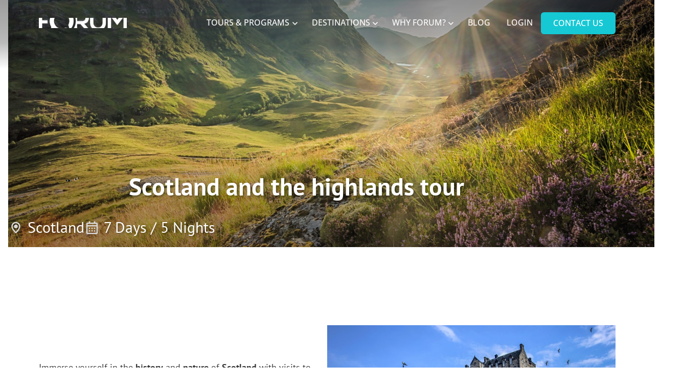

--- FILE ---
content_type: text/html; charset=UTF-8
request_url: https://forumbyprometour.com/tour/scotland-and-the-highlands-tour/
body_size: 61081
content:
<!DOCTYPE html>
<html lang="en-US">
<head ><meta charset="UTF-8" /><script>if(navigator.userAgent.match(/MSIE|Internet Explorer/i)||navigator.userAgent.match(/Trident\/7\..*?rv:11/i)){var href=document.location.href;if(!href.match(/[?&]nowprocket/)){if(href.indexOf("?")==-1){if(href.indexOf("#")==-1){document.location.href=href+"?nowprocket=1"}else{document.location.href=href.replace("#","?nowprocket=1#")}}else{if(href.indexOf("#")==-1){document.location.href=href+"&nowprocket=1"}else{document.location.href=href.replace("#","&nowprocket=1#")}}}}</script><script>(()=>{class RocketLazyLoadScripts{constructor(){this.v="2.0.4",this.userEvents=["keydown","keyup","mousedown","mouseup","mousemove","mouseover","mouseout","touchmove","touchstart","touchend","touchcancel","wheel","click","dblclick","input"],this.attributeEvents=["onblur","onclick","oncontextmenu","ondblclick","onfocus","onmousedown","onmouseenter","onmouseleave","onmousemove","onmouseout","onmouseover","onmouseup","onmousewheel","onscroll","onsubmit"]}async t(){this.i(),this.o(),/iP(ad|hone)/.test(navigator.userAgent)&&this.h(),this.u(),this.l(this),this.m(),this.k(this),this.p(this),this._(),await Promise.all([this.R(),this.L()]),this.lastBreath=Date.now(),this.S(this),this.P(),this.D(),this.O(),this.M(),await this.C(this.delayedScripts.normal),await this.C(this.delayedScripts.defer),await this.C(this.delayedScripts.async),await this.T(),await this.F(),await this.j(),await this.A(),window.dispatchEvent(new Event("rocket-allScriptsLoaded")),this.everythingLoaded=!0,this.lastTouchEnd&&await new Promise(t=>setTimeout(t,500-Date.now()+this.lastTouchEnd)),this.I(),this.H(),this.U(),this.W()}i(){this.CSPIssue=sessionStorage.getItem("rocketCSPIssue"),document.addEventListener("securitypolicyviolation",t=>{this.CSPIssue||"script-src-elem"!==t.violatedDirective||"data"!==t.blockedURI||(this.CSPIssue=!0,sessionStorage.setItem("rocketCSPIssue",!0))},{isRocket:!0})}o(){window.addEventListener("pageshow",t=>{this.persisted=t.persisted,this.realWindowLoadedFired=!0},{isRocket:!0}),window.addEventListener("pagehide",()=>{this.onFirstUserAction=null},{isRocket:!0})}h(){let t;function e(e){t=e}window.addEventListener("touchstart",e,{isRocket:!0}),window.addEventListener("touchend",function i(o){o.changedTouches[0]&&t.changedTouches[0]&&Math.abs(o.changedTouches[0].pageX-t.changedTouches[0].pageX)<10&&Math.abs(o.changedTouches[0].pageY-t.changedTouches[0].pageY)<10&&o.timeStamp-t.timeStamp<200&&(window.removeEventListener("touchstart",e,{isRocket:!0}),window.removeEventListener("touchend",i,{isRocket:!0}),"INPUT"===o.target.tagName&&"text"===o.target.type||(o.target.dispatchEvent(new TouchEvent("touchend",{target:o.target,bubbles:!0})),o.target.dispatchEvent(new MouseEvent("mouseover",{target:o.target,bubbles:!0})),o.target.dispatchEvent(new PointerEvent("click",{target:o.target,bubbles:!0,cancelable:!0,detail:1,clientX:o.changedTouches[0].clientX,clientY:o.changedTouches[0].clientY})),event.preventDefault()))},{isRocket:!0})}q(t){this.userActionTriggered||("mousemove"!==t.type||this.firstMousemoveIgnored?"keyup"===t.type||"mouseover"===t.type||"mouseout"===t.type||(this.userActionTriggered=!0,this.onFirstUserAction&&this.onFirstUserAction()):this.firstMousemoveIgnored=!0),"click"===t.type&&t.preventDefault(),t.stopPropagation(),t.stopImmediatePropagation(),"touchstart"===this.lastEvent&&"touchend"===t.type&&(this.lastTouchEnd=Date.now()),"click"===t.type&&(this.lastTouchEnd=0),this.lastEvent=t.type,t.composedPath&&t.composedPath()[0].getRootNode()instanceof ShadowRoot&&(t.rocketTarget=t.composedPath()[0]),this.savedUserEvents.push(t)}u(){this.savedUserEvents=[],this.userEventHandler=this.q.bind(this),this.userEvents.forEach(t=>window.addEventListener(t,this.userEventHandler,{passive:!1,isRocket:!0})),document.addEventListener("visibilitychange",this.userEventHandler,{isRocket:!0})}U(){this.userEvents.forEach(t=>window.removeEventListener(t,this.userEventHandler,{passive:!1,isRocket:!0})),document.removeEventListener("visibilitychange",this.userEventHandler,{isRocket:!0}),this.savedUserEvents.forEach(t=>{(t.rocketTarget||t.target).dispatchEvent(new window[t.constructor.name](t.type,t))})}m(){const t="return false",e=Array.from(this.attributeEvents,t=>"data-rocket-"+t),i="["+this.attributeEvents.join("],[")+"]",o="[data-rocket-"+this.attributeEvents.join("],[data-rocket-")+"]",s=(e,i,o)=>{o&&o!==t&&(e.setAttribute("data-rocket-"+i,o),e["rocket"+i]=new Function("event",o),e.setAttribute(i,t))};new MutationObserver(t=>{for(const n of t)"attributes"===n.type&&(n.attributeName.startsWith("data-rocket-")||this.everythingLoaded?n.attributeName.startsWith("data-rocket-")&&this.everythingLoaded&&this.N(n.target,n.attributeName.substring(12)):s(n.target,n.attributeName,n.target.getAttribute(n.attributeName))),"childList"===n.type&&n.addedNodes.forEach(t=>{if(t.nodeType===Node.ELEMENT_NODE)if(this.everythingLoaded)for(const i of[t,...t.querySelectorAll(o)])for(const t of i.getAttributeNames())e.includes(t)&&this.N(i,t.substring(12));else for(const e of[t,...t.querySelectorAll(i)])for(const t of e.getAttributeNames())this.attributeEvents.includes(t)&&s(e,t,e.getAttribute(t))})}).observe(document,{subtree:!0,childList:!0,attributeFilter:[...this.attributeEvents,...e]})}I(){this.attributeEvents.forEach(t=>{document.querySelectorAll("[data-rocket-"+t+"]").forEach(e=>{this.N(e,t)})})}N(t,e){const i=t.getAttribute("data-rocket-"+e);i&&(t.setAttribute(e,i),t.removeAttribute("data-rocket-"+e))}k(t){Object.defineProperty(HTMLElement.prototype,"onclick",{get(){return this.rocketonclick||null},set(e){this.rocketonclick=e,this.setAttribute(t.everythingLoaded?"onclick":"data-rocket-onclick","this.rocketonclick(event)")}})}S(t){function e(e,i){let o=e[i];e[i]=null,Object.defineProperty(e,i,{get:()=>o,set(s){t.everythingLoaded?o=s:e["rocket"+i]=o=s}})}e(document,"onreadystatechange"),e(window,"onload"),e(window,"onpageshow");try{Object.defineProperty(document,"readyState",{get:()=>t.rocketReadyState,set(e){t.rocketReadyState=e},configurable:!0}),document.readyState="loading"}catch(t){console.log("WPRocket DJE readyState conflict, bypassing")}}l(t){this.originalAddEventListener=EventTarget.prototype.addEventListener,this.originalRemoveEventListener=EventTarget.prototype.removeEventListener,this.savedEventListeners=[],EventTarget.prototype.addEventListener=function(e,i,o){o&&o.isRocket||!t.B(e,this)&&!t.userEvents.includes(e)||t.B(e,this)&&!t.userActionTriggered||e.startsWith("rocket-")||t.everythingLoaded?t.originalAddEventListener.call(this,e,i,o):(t.savedEventListeners.push({target:this,remove:!1,type:e,func:i,options:o}),"mouseenter"!==e&&"mouseleave"!==e||t.originalAddEventListener.call(this,e,t.savedUserEvents.push,o))},EventTarget.prototype.removeEventListener=function(e,i,o){o&&o.isRocket||!t.B(e,this)&&!t.userEvents.includes(e)||t.B(e,this)&&!t.userActionTriggered||e.startsWith("rocket-")||t.everythingLoaded?t.originalRemoveEventListener.call(this,e,i,o):t.savedEventListeners.push({target:this,remove:!0,type:e,func:i,options:o})}}J(t,e){this.savedEventListeners=this.savedEventListeners.filter(i=>{let o=i.type,s=i.target||window;return e!==o||t!==s||(this.B(o,s)&&(i.type="rocket-"+o),this.$(i),!1)})}H(){EventTarget.prototype.addEventListener=this.originalAddEventListener,EventTarget.prototype.removeEventListener=this.originalRemoveEventListener,this.savedEventListeners.forEach(t=>this.$(t))}$(t){t.remove?this.originalRemoveEventListener.call(t.target,t.type,t.func,t.options):this.originalAddEventListener.call(t.target,t.type,t.func,t.options)}p(t){let e;function i(e){return t.everythingLoaded?e:e.split(" ").map(t=>"load"===t||t.startsWith("load.")?"rocket-jquery-load":t).join(" ")}function o(o){function s(e){const s=o.fn[e];o.fn[e]=o.fn.init.prototype[e]=function(){return this[0]===window&&t.userActionTriggered&&("string"==typeof arguments[0]||arguments[0]instanceof String?arguments[0]=i(arguments[0]):"object"==typeof arguments[0]&&Object.keys(arguments[0]).forEach(t=>{const e=arguments[0][t];delete arguments[0][t],arguments[0][i(t)]=e})),s.apply(this,arguments),this}}if(o&&o.fn&&!t.allJQueries.includes(o)){const e={DOMContentLoaded:[],"rocket-DOMContentLoaded":[]};for(const t in e)document.addEventListener(t,()=>{e[t].forEach(t=>t())},{isRocket:!0});o.fn.ready=o.fn.init.prototype.ready=function(i){function s(){parseInt(o.fn.jquery)>2?setTimeout(()=>i.bind(document)(o)):i.bind(document)(o)}return"function"==typeof i&&(t.realDomReadyFired?!t.userActionTriggered||t.fauxDomReadyFired?s():e["rocket-DOMContentLoaded"].push(s):e.DOMContentLoaded.push(s)),o([])},s("on"),s("one"),s("off"),t.allJQueries.push(o)}e=o}t.allJQueries=[],o(window.jQuery),Object.defineProperty(window,"jQuery",{get:()=>e,set(t){o(t)}})}P(){const t=new Map;document.write=document.writeln=function(e){const i=document.currentScript,o=document.createRange(),s=i.parentElement;let n=t.get(i);void 0===n&&(n=i.nextSibling,t.set(i,n));const c=document.createDocumentFragment();o.setStart(c,0),c.appendChild(o.createContextualFragment(e)),s.insertBefore(c,n)}}async R(){return new Promise(t=>{this.userActionTriggered?t():this.onFirstUserAction=t})}async L(){return new Promise(t=>{document.addEventListener("DOMContentLoaded",()=>{this.realDomReadyFired=!0,t()},{isRocket:!0})})}async j(){return this.realWindowLoadedFired?Promise.resolve():new Promise(t=>{window.addEventListener("load",t,{isRocket:!0})})}M(){this.pendingScripts=[];this.scriptsMutationObserver=new MutationObserver(t=>{for(const e of t)e.addedNodes.forEach(t=>{"SCRIPT"!==t.tagName||t.noModule||t.isWPRocket||this.pendingScripts.push({script:t,promise:new Promise(e=>{const i=()=>{const i=this.pendingScripts.findIndex(e=>e.script===t);i>=0&&this.pendingScripts.splice(i,1),e()};t.addEventListener("load",i,{isRocket:!0}),t.addEventListener("error",i,{isRocket:!0}),setTimeout(i,1e3)})})})}),this.scriptsMutationObserver.observe(document,{childList:!0,subtree:!0})}async F(){await this.X(),this.pendingScripts.length?(await this.pendingScripts[0].promise,await this.F()):this.scriptsMutationObserver.disconnect()}D(){this.delayedScripts={normal:[],async:[],defer:[]},document.querySelectorAll("script[type$=rocketlazyloadscript]").forEach(t=>{t.hasAttribute("data-rocket-src")?t.hasAttribute("async")&&!1!==t.async?this.delayedScripts.async.push(t):t.hasAttribute("defer")&&!1!==t.defer||"module"===t.getAttribute("data-rocket-type")?this.delayedScripts.defer.push(t):this.delayedScripts.normal.push(t):this.delayedScripts.normal.push(t)})}async _(){await this.L();let t=[];document.querySelectorAll("script[type$=rocketlazyloadscript][data-rocket-src]").forEach(e=>{let i=e.getAttribute("data-rocket-src");if(i&&!i.startsWith("data:")){i.startsWith("//")&&(i=location.protocol+i);try{const o=new URL(i).origin;o!==location.origin&&t.push({src:o,crossOrigin:e.crossOrigin||"module"===e.getAttribute("data-rocket-type")})}catch(t){}}}),t=[...new Map(t.map(t=>[JSON.stringify(t),t])).values()],this.Y(t,"preconnect")}async G(t){if(await this.K(),!0!==t.noModule||!("noModule"in HTMLScriptElement.prototype))return new Promise(e=>{let i;function o(){(i||t).setAttribute("data-rocket-status","executed"),e()}try{if(navigator.userAgent.includes("Firefox/")||""===navigator.vendor||this.CSPIssue)i=document.createElement("script"),[...t.attributes].forEach(t=>{let e=t.nodeName;"type"!==e&&("data-rocket-type"===e&&(e="type"),"data-rocket-src"===e&&(e="src"),i.setAttribute(e,t.nodeValue))}),t.text&&(i.text=t.text),t.nonce&&(i.nonce=t.nonce),i.hasAttribute("src")?(i.addEventListener("load",o,{isRocket:!0}),i.addEventListener("error",()=>{i.setAttribute("data-rocket-status","failed-network"),e()},{isRocket:!0}),setTimeout(()=>{i.isConnected||e()},1)):(i.text=t.text,o()),i.isWPRocket=!0,t.parentNode.replaceChild(i,t);else{const i=t.getAttribute("data-rocket-type"),s=t.getAttribute("data-rocket-src");i?(t.type=i,t.removeAttribute("data-rocket-type")):t.removeAttribute("type"),t.addEventListener("load",o,{isRocket:!0}),t.addEventListener("error",i=>{this.CSPIssue&&i.target.src.startsWith("data:")?(console.log("WPRocket: CSP fallback activated"),t.removeAttribute("src"),this.G(t).then(e)):(t.setAttribute("data-rocket-status","failed-network"),e())},{isRocket:!0}),s?(t.fetchPriority="high",t.removeAttribute("data-rocket-src"),t.src=s):t.src="data:text/javascript;base64,"+window.btoa(unescape(encodeURIComponent(t.text)))}}catch(i){t.setAttribute("data-rocket-status","failed-transform"),e()}});t.setAttribute("data-rocket-status","skipped")}async C(t){const e=t.shift();return e?(e.isConnected&&await this.G(e),this.C(t)):Promise.resolve()}O(){this.Y([...this.delayedScripts.normal,...this.delayedScripts.defer,...this.delayedScripts.async],"preload")}Y(t,e){this.trash=this.trash||[];let i=!0;var o=document.createDocumentFragment();t.forEach(t=>{const s=t.getAttribute&&t.getAttribute("data-rocket-src")||t.src;if(s&&!s.startsWith("data:")){const n=document.createElement("link");n.href=s,n.rel=e,"preconnect"!==e&&(n.as="script",n.fetchPriority=i?"high":"low"),t.getAttribute&&"module"===t.getAttribute("data-rocket-type")&&(n.crossOrigin=!0),t.crossOrigin&&(n.crossOrigin=t.crossOrigin),t.integrity&&(n.integrity=t.integrity),t.nonce&&(n.nonce=t.nonce),o.appendChild(n),this.trash.push(n),i=!1}}),document.head.appendChild(o)}W(){this.trash.forEach(t=>t.remove())}async T(){try{document.readyState="interactive"}catch(t){}this.fauxDomReadyFired=!0;try{await this.K(),this.J(document,"readystatechange"),document.dispatchEvent(new Event("rocket-readystatechange")),await this.K(),document.rocketonreadystatechange&&document.rocketonreadystatechange(),await this.K(),this.J(document,"DOMContentLoaded"),document.dispatchEvent(new Event("rocket-DOMContentLoaded")),await this.K(),this.J(window,"DOMContentLoaded"),window.dispatchEvent(new Event("rocket-DOMContentLoaded"))}catch(t){console.error(t)}}async A(){try{document.readyState="complete"}catch(t){}try{await this.K(),this.J(document,"readystatechange"),document.dispatchEvent(new Event("rocket-readystatechange")),await this.K(),document.rocketonreadystatechange&&document.rocketonreadystatechange(),await this.K(),this.J(window,"load"),window.dispatchEvent(new Event("rocket-load")),await this.K(),window.rocketonload&&window.rocketonload(),await this.K(),this.allJQueries.forEach(t=>t(window).trigger("rocket-jquery-load")),await this.K(),this.J(window,"pageshow");const t=new Event("rocket-pageshow");t.persisted=this.persisted,window.dispatchEvent(t),await this.K(),window.rocketonpageshow&&window.rocketonpageshow({persisted:this.persisted})}catch(t){console.error(t)}}async K(){Date.now()-this.lastBreath>45&&(await this.X(),this.lastBreath=Date.now())}async X(){return document.hidden?new Promise(t=>setTimeout(t)):new Promise(t=>requestAnimationFrame(t))}B(t,e){return e===document&&"readystatechange"===t||(e===document&&"DOMContentLoaded"===t||(e===window&&"DOMContentLoaded"===t||(e===window&&"load"===t||e===window&&"pageshow"===t)))}static run(){(new RocketLazyLoadScripts).t()}}RocketLazyLoadScripts.run()})();</script>

<meta name="viewport" content="width=device-width, initial-scale=1" />


<meta name='robots' content='index, follow, max-image-preview:large, max-snippet:-1, max-video-preview:-1' />

<!-- Google Tag Manager for WordPress by gtm4wp.com -->
<script data-cfasync="false" data-pagespeed-no-defer>
	var gtm4wp_datalayer_name = "dataLayer";
	var dataLayer = dataLayer || [];
</script>
<!-- End Google Tag Manager for WordPress by gtm4wp.com -->
	<!-- This site is optimized with the Yoast SEO plugin v26.7 - https://yoast.com/wordpress/plugins/seo/ -->
	<title>Scotland and the highlands tour | Forum by Prométour</title>
<link data-rocket-preload as="style" href="https://fonts.googleapis.com/css?family=Open%20Sans%3A600&#038;subset=latin&#038;display=swap" rel="preload">
<link href="https://fonts.googleapis.com/css?family=Open%20Sans%3A600&#038;subset=latin&#038;display=swap" media="print" onload="this.media=&#039;all&#039;" rel="stylesheet">
<style id="wpr-usedcss">.kb-splide.splide__container{box-sizing:border-box;position:relative}.kb-splide .splide__list{backface-visibility:hidden;display:flex;height:100%;margin:0!important;padding:0!important}.kb-splide.splide-initial .splide__list{gap:0;display:flex}.kb-splide.is-initialized:not(.is-active) .splide__list{display:block}.kb-splide .splide__pagination,.kb-splide ul.menu ul.splide__pagination.splide__pagination{align-items:center;display:flex;flex-wrap:wrap;justify-content:center;margin:0;pointer-events:none}.kb-splide .splide__pagination li{display:inline-block;line-height:1;list-style-type:none;margin:0;pointer-events:auto}.kb-splide .splide__progress__bar{width:0}.kb-splide .splide__toggle__play{display:inline-flex}.kb-splide .splide__toggle.is-active .splide__toggle__play,.kb-splide .splide__toggle__pause{display:none}.kb-splide .splide__toggle.is-active .splide__toggle__pause{display:inline-flex}.kb-splide{outline:0;position:relative;--splide-nav-color:#fff;--splide-nav-background:rgba(0, 0, 0, .8);--splide-nav-border:2px solid transparent;--splide-pagination-background:#000}.kb-splide[data-slider-dots=true]{margin-bottom:30px}.kt-blocks-carousel .splide__pagination__page.is-active{background-color:#000}.kt-blocks-carousel .splide__pagination__page:hover{outline:0}.kt-blocks-carousel .kt-carousel-dotstyle-light .splide__pagination__page,.kt-blocks-carousel .kt-carousel-dotstyle-light .splide__pagination__page.is-active{background-color:#fff}.kt-blocks-carousel .kt-carousel-dotstyle-outlinedark .splide__pagination__page{background-color:transparent;box-shadow:inset 0 0 0 1px #000;transition:box-shadow .3s ease}.kt-blocks-carousel .kt-carousel-dotstyle-outlinedark .splide__pagination__page.is-active{background-color:transparent;box-shadow:inset 0 0 0 8px #000}.kt-blocks-carousel .kt-carousel-dotstyle-outlinelight .splide__pagination__page{background-color:transparent;box-shadow:inset 0 0 0 1px #fff;transition:box-shadow .3s ease}.kt-blocks-carousel .kt-carousel-dotstyle-outlinelight .splide__pagination__page.is-active{background-color:transparent;box-shadow:inset 0 0 0 8px #fff}.kb-splide.is-initialized{visibility:visible}.kb-splide .splide__slide{backface-visibility:hidden;box-sizing:border-box;flex-shrink:0;list-style-type:none!important;margin:0;outline:0;position:relative}.kb-splide .splide__slide img{vertical-align:bottom}.kb-splide .splide__slider{position:relative}.kb-splide .splide__sr{clip:rect(0 0 0 0);border:0;height:1px;margin:-1px;overflow:hidden;padding:0;position:absolute;width:1px}.kb-splide .splide__spinner{animation:1s linear infinite splide-loading;border:2px solid #999;border-left-color:transparent;border-radius:50%;bottom:0;contain:strict;display:inline-block;height:20px;left:0;margin:auto;position:absolute;right:0;top:0;width:20px}.kb-splide .splide__track{overflow:hidden;position:relative;z-index:0}@keyframes splide-loading{0%{transform:rotate(0)}to{transform:rotate(1turn)}}.kb-splide.splide--draggable>.splide__slider>.splide__track,.kb-splide.splide--draggable>.splide__track{user-select:none}.kb-splide.splide--fade>.splide__slider>.splide__track>.splide__list,.kb-splide.splide--fade>.splide__track>.splide__list{display:flex}.kb-splide.splide--fade>.splide__slider>.splide__track>.splide__list>.splide__slide,.kb-splide.splide--fade>.splide__track>.splide__list>.splide__slide{position:relative;left:unset;right:unset;top:unset;opacity:0;z-index:0}.kb-splide.splide--fade>.splide__slider>.splide__track>.splide__list>.splide__slide.is-active,.kb-splide.splide--fade>.splide__track>.splide__list>.splide__slide.is-active{opacity:1;position:relative;z-index:1}.kb-splide.splide--rtl{direction:rtl}.kb-splide.splide--rtl.splide--fade>.splide__track .splide__list{direction:rtl;flex-direction:row-reverse}.kb-splide.splide--ttb.is-active>.splide__slider>.splide__track>.splide__list,.kb-splide.splide--ttb.is-active>.splide__track>.splide__list{display:block}.kb-splide .splide__arrow{font-size:1rem;align-items:center;background:var(--splide-nav-background);border:var(--splide-nav-border);border-radius:3px;cursor:pointer;display:flex;height:3em;width:2em;justify-content:center;opacity:.75;padding:0;color:var(--splide-nav-color);position:absolute;top:50%;transform:translateY(-50%);z-index:1;box-shadow:none;transition:opacity .3s ease-in-out}.kb-splide.kb-slider-group-arrows .splide__arrows{position:absolute;z-index:1;display:flex;gap:1rem}.kb-splide.kb-slider-group-arrows .splide__arrows .splide__arrow{position:static;opacity:.75;transform:none}.kb-splide.kb-slider-group-arrows .splide__arrows .splide__arrow:focus,.kb-splide.kb-slider-group-arrows .splide__arrows .splide__arrow:hover{opacity:1}.kb-splide.kb-slider-group-arrows .splide__arrows .splide__arrow:disabled{opacity:.2}.kb-splide.kb-slider-arrow-position-top-right .splide__arrows{top:1rem;right:1rem}.kb-splide.kb-slider-arrow-position-top-left .splide__arrows{top:1rem;left:1rem}.kb-splide.kb-slider-arrow-position-bottom-left .splide__arrows{bottom:1rem;left:1rem}.kb-splide.kb-slider-arrow-position-bottom-right .splide__arrows{bottom:1rem;right:1rem}.kb-splide.kb-slider-arrow-position-outside-top .splide__arrows{position:relative;top:-2rem}.kb-splide.kb-slider-arrow-position-outside-top-right .splide__arrows{right:1rem;top:-4rem}.kb-splide.kb-slider-arrow-position-outside-top-right .splide__arrows .splide__arrow--prev{left:unset;right:4em}.kb-splide.kb-slider-arrow-position-outside-top-left .splide__arrows{left:1rem;top:-4rem}.kb-splide.kb-slider-arrow-position-outside-top-left .splide__arrows .splide__arrow--next{left:4em}.kb-splide.kb-slider-arrow-position-outside-bottom .splide__arrows{position:absolute;bottom:-2rem;width:100%}.kb-splide.kb-slider-arrow-position-outside-bottom-right .splide__arrows{right:1rem;bottom:-4rem}.kb-splide.kb-slider-arrow-position-outside-bottom-right .splide__arrows .splide__arrow--prev{left:unset;right:4em}.kb-splide.kb-slider-arrow-position-outside-bottom-left .splide__arrows{left:1rem;bottom:-4rem}.kb-splide.kb-slider-arrow-position-outside-bottom-left .splide__arrows .splide__arrow--next{left:4em}.kb-splide:hover .splide__arrow{opacity:1}.kb-splide .splide__arrow svg{fill:currentColor;height:1em;width:1em}.kb-splide .splide__arrow:focus,.kb-splide .splide__arrow:hover{opacity:1;background:var(--splide-nav-background);color:var(--splide-nav-color)}.kb-splide .splide__arrow:disabled{opacity:.2;cursor:not-allowed}.kb-splide .splide__arrow--prev{left:clamp(.05rem,1vw,1rem)}.kb-splide .splide__arrow--prev svg{transform:scaleX(-1)}.kb-splide .splide__arrow--next{right:clamp(.05rem,1vw,1rem)}.kb-splide .splide__pagination,.kb-splide ul.splide__pagination.splide__pagination{bottom:-25px;left:0;padding:0 1em;position:absolute;right:0;z-index:1}.kb-splide .splide__pagination__page{background:var(--splide-pagination-background);border:0;border-radius:50%;display:inline-block;height:10px;margin:3px;opacity:.5;padding:0;transition:opacity .2s ease-in-out;width:10px}.kb-splide .splide__pagination__page.is-active{background:var(--splide-pagination-background);opacity:.75}.kb-splide .splide__pagination__page:hover{cursor:pointer;opacity:1}.kb-splide .splide__pagination__page:focus-visible{outline-offset:3px}.kb-splide .splide.is-focus-in .splide__pagination__page:focus{outline-offset:3px}.kb-splide .splide__progress__bar{background:#ccc;height:3px}@supports (outline-offset:-3px){.kb-splide .splide__slide:focus-visible{outline-offset:-3px}.kb-splide .splide.is-focus-in .splide__slide:focus{outline-offset:-3px}}.kb-splide .splide__toggle{cursor:pointer}.kb-splide .splide__toggle:focus-visible{outline-offset:3px}.kb-splide.is-focus-in .splide__toggle:focus{outline-offset:3px}.kb-splide.splide--nav>.splide__slider>.splide__track>.splide__list>.splide__slide,.kb-splide.splide--nav>.splide__track>.splide__list>.splide__slide{border:3px solid transparent;cursor:pointer}.kb-splide.splide--nav>.splide__slider>.splide__track>.splide__list>.splide__slide.is-active,.kb-splide.splide--nav>.splide__track>.splide__list>.splide__slide.is-active{border:3px solid #000}.kb-splide.splide--nav>.splide__slider>.splide__track>.splide__list>.splide__slide:focus,.kb-splide.splide--nav>.splide__track>.splide__list>.splide__slide:focus{outline:0}.kb-splide.splide--rtl>.splide__arrows .splide__arrow--prev,.kb-splide.splide--rtl>.splide__slider>.splide__track>.splide__arrows .splide__arrow--prev,.kb-splide.splide--rtl>.splide__track>.splide__arrows .splide__arrow--prev{left:auto;right:clamp(.05rem,1vw,1rem)}.kb-splide.splide--rtl>.splide__arrows .splide__arrow--prev svg,.kb-splide.splide--rtl>.splide__slider>.splide__track>.splide__arrows .splide__arrow--prev svg,.kb-splide.splide--rtl>.splide__track>.splide__arrows .splide__arrow--prev svg{transform:scaleX(1)}.kb-splide.splide--rtl>.splide__arrows .splide__arrow--next,.kb-splide.splide--rtl>.splide__slider>.splide__track>.splide__arrows .splide__arrow--next,.kb-splide.splide--rtl>.splide__track>.splide__arrows .splide__arrow--next{left:clamp(.05rem,1vw,1rem);right:auto}.kb-splide.splide--rtl>.splide__arrows .splide__arrow--next svg,.kb-splide.splide--rtl>.splide__slider>.splide__track>.splide__arrows .splide__arrow--next svg,.kb-splide.splide--rtl>.splide__track>.splide__arrows .splide__arrow--next svg{transform:scaleX(-1)}.kb-splide.splide--ttb>.splide__arrows .splide__arrow,.kb-splide.splide--ttb>.splide__slider>.splide__track>.splide__arrows .splide__arrow,.kb-splide.splide--ttb>.splide__track>.splide__arrows .splide__arrow{left:50%;transform:translate(-50%)}.kb-splide.splide--ttb>.splide__arrows .splide__arrow--prev,.kb-splide.splide--ttb>.splide__slider>.splide__track>.splide__arrows .splide__arrow--prev,.kb-splide.splide--ttb>.splide__track>.splide__arrows .splide__arrow--prev{top:clamp(.05rem,1vw,1rem)}.kb-splide.splide--ttb>.splide__arrows .splide__arrow--prev svg,.kb-splide.splide--ttb>.splide__slider>.splide__track>.splide__arrows .splide__arrow--prev svg,.kb-splide.splide--ttb>.splide__track>.splide__arrows .splide__arrow--prev svg{transform:rotate(-90deg)}.kb-splide.splide--ttb>.splide__arrows .splide__arrow--next,.kb-splide.splide--ttb>.splide__slider>.splide__track>.splide__arrows .splide__arrow--next,.kb-splide.splide--ttb>.splide__track>.splide__arrows .splide__arrow--next{bottom:clamp(.05rem,1vw,1rem);top:auto}.kb-splide.splide--ttb>.splide__arrows .splide__arrow--next svg,.kb-splide.splide--ttb>.splide__slider>.splide__track>.splide__arrows .splide__arrow--next svg,.kb-splide.splide--ttb>.splide__track>.splide__arrows .splide__arrow--next svg{transform:rotate(90deg)}.kb-splide.splide--ttb>.splide__pagination,.kb-splide.splide--ttb>.splide__slider>.splide__pagination{bottom:0;display:flex;flex-direction:column;left:auto;padding:1em 0;right:.5em;top:0}.kb-blocks-fluid-carousel:not(.splide-initialized):not(.tns-slider) .splide__slide.kb-slide-item{display:block}.kt-blocks-carousel-init:not(.splide-initialized):not(.tns-slider)[data-slider-type=slider] .splide__slide.kb-slide-item{display:block}.kb-gallery-type-thumbslider .kt-blocks-carousel-init.splide-initialized:not(.tns-slider)[data-slider-type=thumbnail] .splide__slide.kb-slide-item{display:block}.wp-block-kadence-advancedgallery .kt-blocks-carousel{overflow:hidden}.wp-block-kadence-advancedgallery .kt-blocks-carousel .splide__arrow--prev{left:0}.wp-block-kadence-advancedgallery .kt-blocks-carousel .splide__arrow--next{right:0}.wp-block-kadence-advancedgallery .kt-blocks-carousel .splide--nav>.splide__track>.splide__list>.splide__slide{border:0}.wp-block-kadence-advancedgallery .kt-blocks-carousel .splide--fade>.splide__track>.splide__list>.splide__slide{position:relative;left:unset;right:unset;top:unset}.wp-block-kadence-advancedgallery .kt-blocks-carousel .splide--fade>.splide__track>.splide__list{display:flex}.wp-block-kadence-advancedgallery .kt-blocks-carousel .splide--fade.splide--rtl>.splide__track>.splide__list{direction:rtl;flex-direction:row-reverse}.wp-block-kadence-advancedgallery .kt-blocks-carousel .splide--rtl>.splide__arrows .splide__arrow--prev{right:0;left:auto}.wp-block-kadence-advancedgallery .kt-blocks-carousel .splide--rtl>.splide__arrows .splide__arrow--next{left:0;right:auto}.wp-block-kadence-testimonials .kt-blocks-carousel .splide__arrow--prev{left:0}.wp-block-kadence-testimonials .kt-blocks-carousel .splide__arrow--next{right:0}.wp-block-kadence-testimonials .kt-blocks-carousel .splide__arrows--rtl .splide__arrow--next{right:unset}.wp-block-kadence-rowlayout .kt-blocks-carousel .splide--nav>.splide__track>.splide__list>.splide__slide{border:0}.wp-block-kadence-rowlayout .kt-blocks-carousel .splide--fade>.splide__track>.splide__list>.splide__slide{position:relative;left:unset;right:unset;top:unset}.wp-block-kadence-rowlayout .kt-blocks-carousel .splide--fade>.splide__track>.splide__list{display:flex}img:is([sizes=auto i],[sizes^="auto," i]){contain-intrinsic-size:3000px 1500px}:root{--wp-block-synced-color:#7a00df;--wp-block-synced-color--rgb:122,0,223;--wp-bound-block-color:var(--wp-block-synced-color);--wp-editor-canvas-background:#ddd;--wp-admin-theme-color:#007cba;--wp-admin-theme-color--rgb:0,124,186;--wp-admin-theme-color-darker-10:#006ba1;--wp-admin-theme-color-darker-10--rgb:0,107,160.5;--wp-admin-theme-color-darker-20:#005a87;--wp-admin-theme-color-darker-20--rgb:0,90,135;--wp-admin-border-width-focus:2px}@media (min-resolution:192dpi){:root{--wp-admin-border-width-focus:1.5px}}.wp-element-button{cursor:pointer}:root{--wp--preset--font-size--normal:16px;--wp--preset--font-size--huge:42px}.has-text-align-center{text-align:center}.aligncenter{clear:both}.screen-reader-text{border:0;clip-path:inset(50%);height:1px;margin:-1px;overflow:hidden;padding:0;position:absolute;width:1px;word-wrap:normal!important}.screen-reader-text:focus{background-color:#ddd;clip-path:none;color:#444;display:block;font-size:1em;height:auto;left:5px;line-height:normal;padding:15px 23px 14px;text-decoration:none;top:5px;width:auto;z-index:100000}html :where(.has-border-color){border-style:solid}html :where([style*=border-top-color]){border-top-style:solid}html :where([style*=border-right-color]){border-right-style:solid}html :where([style*=border-bottom-color]){border-bottom-style:solid}html :where([style*=border-left-color]){border-left-style:solid}html :where([style*=border-width]){border-style:solid}html :where([style*=border-top-width]){border-top-style:solid}html :where([style*=border-right-width]){border-right-style:solid}html :where([style*=border-bottom-width]){border-bottom-style:solid}html :where([style*=border-left-width]){border-left-style:solid}html :where(img[class*=wp-image-]){height:auto;max-width:100%}:where(figure){margin:0 0 1em}html :where(.is-position-sticky){--wp-admin--admin-bar--position-offset:var(--wp-admin--admin-bar--height,0px)}@media screen and (max-width:600px){html :where(.is-position-sticky){--wp-admin--admin-bar--position-offset:0px}}.wp-block-button__link{align-content:center;box-sizing:border-box;cursor:pointer;display:inline-block;height:100%;text-align:center;word-break:break-word}.wp-block-button__link.aligncenter{text-align:center}:where(.wp-block-button__link){border-radius:9999px;box-shadow:none;padding:calc(.667em + 2px) calc(1.333em + 2px);text-decoration:none}:root :where(.wp-block-button .wp-block-button__link.is-style-outline),:root :where(.wp-block-button.is-style-outline>.wp-block-button__link){border:2px solid;padding:.667em 1.333em}:root :where(.wp-block-button .wp-block-button__link.is-style-outline:not(.has-text-color)),:root :where(.wp-block-button.is-style-outline>.wp-block-button__link:not(.has-text-color)){color:currentColor}:root :where(.wp-block-button .wp-block-button__link.is-style-outline:not(.has-background)),:root :where(.wp-block-button.is-style-outline>.wp-block-button__link:not(.has-background)){background-color:initial;background-image:none}.wp-block-image>a,.wp-block-image>figure>a{display:inline-block}.wp-block-image img{box-sizing:border-box;height:auto;max-width:100%;vertical-align:bottom}.wp-block-image.aligncenter{text-align:center}.wp-block-image.alignfull>a,.wp-block-image.alignwide>a{width:100%}.wp-block-image.alignfull img,.wp-block-image.alignwide img{height:auto;width:100%}.wp-block-image .aligncenter,.wp-block-image .alignleft,.wp-block-image.aligncenter,.wp-block-image.alignleft{display:table}.wp-block-image .aligncenter>figcaption,.wp-block-image .alignleft>figcaption,.wp-block-image.aligncenter>figcaption,.wp-block-image.alignleft>figcaption{caption-side:bottom;display:table-caption}.wp-block-image .alignleft{float:left;margin:.5em 1em .5em 0}.wp-block-image .aligncenter{margin-left:auto;margin-right:auto}.wp-block-image :where(figcaption){margin-bottom:1em;margin-top:.5em}:root :where(.wp-block-image.is-style-rounded img,.wp-block-image .is-style-rounded img){border-radius:9999px}.wp-block-image figure{margin:0}@keyframes show-content-image{0%{visibility:hidden}99%{visibility:hidden}to{visibility:visible}}.wp-block-media-text{box-sizing:border-box;direction:ltr;display:grid;grid-template-columns:50% 1fr;grid-template-rows:auto}.wp-block-media-text.has-media-on-the-right{grid-template-columns:1fr 50%}.wp-block-media-text>.wp-block-media-text__content,.wp-block-media-text>.wp-block-media-text__media{align-self:center}.wp-block-media-text>.wp-block-media-text__media{grid-column:1;grid-row:1;margin:0}.wp-block-media-text>.wp-block-media-text__content{direction:ltr;grid-column:2;grid-row:1;padding:0 8%;word-break:break-word}.wp-block-media-text.has-media-on-the-right>.wp-block-media-text__media{grid-column:2;grid-row:1}.wp-block-media-text.has-media-on-the-right>.wp-block-media-text__content{grid-column:1;grid-row:1}.wp-block-media-text__media a{display:block}.wp-block-media-text__media img{height:auto;max-width:unset;vertical-align:middle;width:100%}@media (max-width:600px){.wp-block-media-text.is-stacked-on-mobile{grid-template-columns:100%!important}.wp-block-media-text.is-stacked-on-mobile>.wp-block-media-text__media{grid-column:1;grid-row:1}.wp-block-media-text.is-stacked-on-mobile>.wp-block-media-text__content{grid-column:1;grid-row:2}}.wp-block-buttons{box-sizing:border-box}.wp-block-buttons>.wp-block-button{display:inline-block;margin:0}.wp-block-buttons.is-content-justification-right{justify-content:flex-end}.wp-block-buttons.aligncenter{text-align:center}.wp-block-buttons:not(.is-content-justification-space-between,.is-content-justification-right,.is-content-justification-left,.is-content-justification-center) .wp-block-button.aligncenter{margin-left:auto;margin-right:auto;width:100%}.wp-block-buttons .wp-block-button__link{width:100%}.wp-block-button.aligncenter{text-align:center}:root :where(p.has-background){padding:1.25em 2.375em}:where(p.has-text-color:not(.has-link-color)) a{color:inherit}.wp-block-social-links{background:0 0;box-sizing:border-box;margin-left:0;padding-left:0;padding-right:0;text-indent:0}.wp-block-social-links .wp-social-link a,.wp-block-social-links .wp-social-link a:hover{border-bottom:0;box-shadow:none;text-decoration:none}.wp-block-social-links .wp-social-link svg{height:1em;width:1em}.wp-block-social-links .wp-social-link span:not(.screen-reader-text){font-size:.65em;margin-left:.5em;margin-right:.5em}.wp-block-social-links{font-size:24px}.wp-block-social-links.has-large-icon-size{font-size:36px}.wp-block-social-links.aligncenter{display:flex;justify-content:center}.wp-block-social-link{border-radius:9999px;display:block}@media not (prefers-reduced-motion){.wp-block-image img.hide{visibility:hidden}.wp-block-image img.show{animation:.4s show-content-image}.wp-block-social-link{transition:transform .1s ease}}.wp-block-social-link{height:auto}.wp-block-social-link a{align-items:center;display:flex;line-height:0}.wp-block-social-link:hover{transform:scale(1.1)}.wp-block-social-links .wp-block-social-link.wp-social-link{display:inline-block;margin:0;padding:0}.wp-block-social-links .wp-block-social-link.wp-social-link .wp-block-social-link-anchor,.wp-block-social-links .wp-block-social-link.wp-social-link .wp-block-social-link-anchor svg,.wp-block-social-links .wp-block-social-link.wp-social-link .wp-block-social-link-anchor:active,.wp-block-social-links .wp-block-social-link.wp-social-link .wp-block-social-link-anchor:hover,.wp-block-social-links .wp-block-social-link.wp-social-link .wp-block-social-link-anchor:visited{color:currentColor;fill:currentColor}:where(.wp-block-social-links:not(.is-style-logos-only)) .wp-social-link{background-color:#f0f0f0;color:#444}:where(.wp-block-social-links:not(.is-style-logos-only)) .wp-social-link-amazon{background-color:#f90;color:#fff}:where(.wp-block-social-links:not(.is-style-logos-only)) .wp-social-link-bandcamp{background-color:#1ea0c3;color:#fff}:where(.wp-block-social-links:not(.is-style-logos-only)) .wp-social-link-behance{background-color:#0757fe;color:#fff}:where(.wp-block-social-links:not(.is-style-logos-only)) .wp-social-link-bluesky{background-color:#0a7aff;color:#fff}:where(.wp-block-social-links:not(.is-style-logos-only)) .wp-social-link-codepen{background-color:#1e1f26;color:#fff}:where(.wp-block-social-links:not(.is-style-logos-only)) .wp-social-link-deviantart{background-color:#02e49b;color:#fff}:where(.wp-block-social-links:not(.is-style-logos-only)) .wp-social-link-discord{background-color:#5865f2;color:#fff}:where(.wp-block-social-links:not(.is-style-logos-only)) .wp-social-link-dribbble{background-color:#e94c89;color:#fff}:where(.wp-block-social-links:not(.is-style-logos-only)) .wp-social-link-dropbox{background-color:#4280ff;color:#fff}:where(.wp-block-social-links:not(.is-style-logos-only)) .wp-social-link-etsy{background-color:#f45800;color:#fff}:where(.wp-block-social-links:not(.is-style-logos-only)) .wp-social-link-facebook{background-color:#0866ff;color:#fff}:where(.wp-block-social-links:not(.is-style-logos-only)) .wp-social-link-fivehundredpx{background-color:#000;color:#fff}:where(.wp-block-social-links:not(.is-style-logos-only)) .wp-social-link-flickr{background-color:#0461dd;color:#fff}:where(.wp-block-social-links:not(.is-style-logos-only)) .wp-social-link-foursquare{background-color:#e65678;color:#fff}:where(.wp-block-social-links:not(.is-style-logos-only)) .wp-social-link-github{background-color:#24292d;color:#fff}:where(.wp-block-social-links:not(.is-style-logos-only)) .wp-social-link-goodreads{background-color:#eceadd;color:#382110}:where(.wp-block-social-links:not(.is-style-logos-only)) .wp-social-link-google{background-color:#ea4434;color:#fff}:where(.wp-block-social-links:not(.is-style-logos-only)) .wp-social-link-gravatar{background-color:#1d4fc4;color:#fff}:where(.wp-block-social-links:not(.is-style-logos-only)) .wp-social-link-instagram{background-color:#f00075;color:#fff}:where(.wp-block-social-links:not(.is-style-logos-only)) .wp-social-link-lastfm{background-color:#e21b24;color:#fff}:where(.wp-block-social-links:not(.is-style-logos-only)) .wp-social-link-linkedin{background-color:#0d66c2;color:#fff}:where(.wp-block-social-links:not(.is-style-logos-only)) .wp-social-link-mastodon{background-color:#3288d4;color:#fff}:where(.wp-block-social-links:not(.is-style-logos-only)) .wp-social-link-medium{background-color:#000;color:#fff}:where(.wp-block-social-links:not(.is-style-logos-only)) .wp-social-link-meetup{background-color:#f6405f;color:#fff}:where(.wp-block-social-links:not(.is-style-logos-only)) .wp-social-link-patreon{background-color:#000;color:#fff}:where(.wp-block-social-links:not(.is-style-logos-only)) .wp-social-link-pinterest{background-color:#e60122;color:#fff}:where(.wp-block-social-links:not(.is-style-logos-only)) .wp-social-link-pocket{background-color:#ef4155;color:#fff}:where(.wp-block-social-links:not(.is-style-logos-only)) .wp-social-link-reddit{background-color:#ff4500;color:#fff}:where(.wp-block-social-links:not(.is-style-logos-only)) .wp-social-link-skype{background-color:#0478d7;color:#fff}:where(.wp-block-social-links:not(.is-style-logos-only)) .wp-social-link-snapchat{background-color:#fefc00;color:#fff;stroke:#000}:where(.wp-block-social-links:not(.is-style-logos-only)) .wp-social-link-soundcloud{background-color:#ff5600;color:#fff}:where(.wp-block-social-links:not(.is-style-logos-only)) .wp-social-link-spotify{background-color:#1bd760;color:#fff}:where(.wp-block-social-links:not(.is-style-logos-only)) .wp-social-link-telegram{background-color:#2aabee;color:#fff}:where(.wp-block-social-links:not(.is-style-logos-only)) .wp-social-link-threads{background-color:#000;color:#fff}:where(.wp-block-social-links:not(.is-style-logos-only)) .wp-social-link-tiktok{background-color:#000;color:#fff}:where(.wp-block-social-links:not(.is-style-logos-only)) .wp-social-link-tumblr{background-color:#011835;color:#fff}:where(.wp-block-social-links:not(.is-style-logos-only)) .wp-social-link-twitch{background-color:#6440a4;color:#fff}:where(.wp-block-social-links:not(.is-style-logos-only)) .wp-social-link-twitter{background-color:#1da1f2;color:#fff}:where(.wp-block-social-links:not(.is-style-logos-only)) .wp-social-link-vimeo{background-color:#1eb7ea;color:#fff}:where(.wp-block-social-links:not(.is-style-logos-only)) .wp-social-link-vk{background-color:#4680c2;color:#fff}:where(.wp-block-social-links:not(.is-style-logos-only)) .wp-social-link-wordpress{background-color:#3499cd;color:#fff}:where(.wp-block-social-links:not(.is-style-logos-only)) .wp-social-link-whatsapp{background-color:#25d366;color:#fff}:where(.wp-block-social-links:not(.is-style-logos-only)) .wp-social-link-x{background-color:#000;color:#fff}:where(.wp-block-social-links:not(.is-style-logos-only)) .wp-social-link-yelp{background-color:#d32422;color:#fff}:where(.wp-block-social-links:not(.is-style-logos-only)) .wp-social-link-youtube{background-color:red;color:#fff}:where(.wp-block-social-links.is-style-logos-only) .wp-social-link{background:0 0}:where(.wp-block-social-links.is-style-logos-only) .wp-social-link svg{height:1.25em;width:1.25em}:where(.wp-block-social-links.is-style-logos-only) .wp-social-link-amazon{color:#f90}:where(.wp-block-social-links.is-style-logos-only) .wp-social-link-bandcamp{color:#1ea0c3}:where(.wp-block-social-links.is-style-logos-only) .wp-social-link-behance{color:#0757fe}:where(.wp-block-social-links.is-style-logos-only) .wp-social-link-bluesky{color:#0a7aff}:where(.wp-block-social-links.is-style-logos-only) .wp-social-link-codepen{color:#1e1f26}:where(.wp-block-social-links.is-style-logos-only) .wp-social-link-deviantart{color:#02e49b}:where(.wp-block-social-links.is-style-logos-only) .wp-social-link-discord{color:#5865f2}:where(.wp-block-social-links.is-style-logos-only) .wp-social-link-dribbble{color:#e94c89}:where(.wp-block-social-links.is-style-logos-only) .wp-social-link-dropbox{color:#4280ff}:where(.wp-block-social-links.is-style-logos-only) .wp-social-link-etsy{color:#f45800}:where(.wp-block-social-links.is-style-logos-only) .wp-social-link-facebook{color:#0866ff}:where(.wp-block-social-links.is-style-logos-only) .wp-social-link-fivehundredpx{color:#000}:where(.wp-block-social-links.is-style-logos-only) .wp-social-link-flickr{color:#0461dd}:where(.wp-block-social-links.is-style-logos-only) .wp-social-link-foursquare{color:#e65678}:where(.wp-block-social-links.is-style-logos-only) .wp-social-link-github{color:#24292d}:where(.wp-block-social-links.is-style-logos-only) .wp-social-link-goodreads{color:#382110}:where(.wp-block-social-links.is-style-logos-only) .wp-social-link-google{color:#ea4434}:where(.wp-block-social-links.is-style-logos-only) .wp-social-link-gravatar{color:#1d4fc4}:where(.wp-block-social-links.is-style-logos-only) .wp-social-link-instagram{color:#f00075}:where(.wp-block-social-links.is-style-logos-only) .wp-social-link-lastfm{color:#e21b24}:where(.wp-block-social-links.is-style-logos-only) .wp-social-link-linkedin{color:#0d66c2}:where(.wp-block-social-links.is-style-logos-only) .wp-social-link-mastodon{color:#3288d4}:where(.wp-block-social-links.is-style-logos-only) .wp-social-link-medium{color:#000}:where(.wp-block-social-links.is-style-logos-only) .wp-social-link-meetup{color:#f6405f}:where(.wp-block-social-links.is-style-logos-only) .wp-social-link-patreon{color:#000}:where(.wp-block-social-links.is-style-logos-only) .wp-social-link-pinterest{color:#e60122}:where(.wp-block-social-links.is-style-logos-only) .wp-social-link-pocket{color:#ef4155}:where(.wp-block-social-links.is-style-logos-only) .wp-social-link-reddit{color:#ff4500}:where(.wp-block-social-links.is-style-logos-only) .wp-social-link-skype{color:#0478d7}:where(.wp-block-social-links.is-style-logos-only) .wp-social-link-snapchat{color:#fff;stroke:#000}:where(.wp-block-social-links.is-style-logos-only) .wp-social-link-soundcloud{color:#ff5600}:where(.wp-block-social-links.is-style-logos-only) .wp-social-link-spotify{color:#1bd760}:where(.wp-block-social-links.is-style-logos-only) .wp-social-link-telegram{color:#2aabee}:where(.wp-block-social-links.is-style-logos-only) .wp-social-link-threads{color:#000}:where(.wp-block-social-links.is-style-logos-only) .wp-social-link-tiktok{color:#000}:where(.wp-block-social-links.is-style-logos-only) .wp-social-link-tumblr{color:#011835}:where(.wp-block-social-links.is-style-logos-only) .wp-social-link-twitch{color:#6440a4}:where(.wp-block-social-links.is-style-logos-only) .wp-social-link-twitter{color:#1da1f2}:where(.wp-block-social-links.is-style-logos-only) .wp-social-link-vimeo{color:#1eb7ea}:where(.wp-block-social-links.is-style-logos-only) .wp-social-link-vk{color:#4680c2}:where(.wp-block-social-links.is-style-logos-only) .wp-social-link-whatsapp{color:#25d366}:where(.wp-block-social-links.is-style-logos-only) .wp-social-link-wordpress{color:#3499cd}:where(.wp-block-social-links.is-style-logos-only) .wp-social-link-x{color:#000}:where(.wp-block-social-links.is-style-logos-only) .wp-social-link-yelp{color:#d32422}:where(.wp-block-social-links.is-style-logos-only) .wp-social-link-youtube{color:red}:root :where(.wp-block-social-links .wp-social-link a){padding:.25em}:root :where(.wp-block-social-links.is-style-logos-only .wp-social-link a){padding:0}:root :where(.wp-block-social-links.is-style-pill-shape .wp-social-link a){padding-left:.6666666667em;padding-right:.6666666667em}:root{--wp--preset--aspect-ratio--square:1;--wp--preset--aspect-ratio--4-3:4/3;--wp--preset--aspect-ratio--3-4:3/4;--wp--preset--aspect-ratio--3-2:3/2;--wp--preset--aspect-ratio--2-3:2/3;--wp--preset--aspect-ratio--16-9:16/9;--wp--preset--aspect-ratio--9-16:9/16;--wp--preset--color--black:hsl(0, 0%, 17%);--wp--preset--color--cyan-bluish-gray:#abb8c3;--wp--preset--color--white:hsl(0, 0%, 100%);--wp--preset--color--pale-pink:#f78da7;--wp--preset--color--vivid-red:#cf2e2e;--wp--preset--color--luminous-vivid-orange:#ff6900;--wp--preset--color--luminous-vivid-amber:#fcb900;--wp--preset--color--light-green-cyan:#7bdcb5;--wp--preset--color--vivid-green-cyan:#00d084;--wp--preset--color--pale-cyan-blue:#8ed1fc;--wp--preset--color--vivid-cyan-blue:#0693e3;--wp--preset--color--vivid-purple:#9b51e0;--wp--preset--color--blue:hsl(184, 81%, 46%);--wp--preset--color--red:hsl(352, 69%, 38%);--wp--preset--color--grey:hsl(0, 0%, 90%);--wp--preset--color--dark-grey:hsl(0, 0%, 22%);--wp--preset--gradient--vivid-cyan-blue-to-vivid-purple:linear-gradient(135deg,rgb(6, 147, 227) 0%,rgb(155, 81, 224) 100%);--wp--preset--gradient--light-green-cyan-to-vivid-green-cyan:linear-gradient(135deg,rgb(122, 220, 180) 0%,rgb(0, 208, 130) 100%);--wp--preset--gradient--luminous-vivid-amber-to-luminous-vivid-orange:linear-gradient(135deg,rgb(252, 185, 0) 0%,rgb(255, 105, 0) 100%);--wp--preset--gradient--luminous-vivid-orange-to-vivid-red:linear-gradient(135deg,rgb(255, 105, 0) 0%,rgb(207, 46, 46) 100%);--wp--preset--gradient--very-light-gray-to-cyan-bluish-gray:linear-gradient(135deg,rgb(238, 238, 238) 0%,rgb(169, 184, 195) 100%);--wp--preset--gradient--cool-to-warm-spectrum:linear-gradient(135deg,rgb(74, 234, 220) 0%,rgb(151, 120, 209) 20%,rgb(207, 42, 186) 40%,rgb(238, 44, 130) 60%,rgb(251, 105, 98) 80%,rgb(254, 248, 76) 100%);--wp--preset--gradient--blush-light-purple:linear-gradient(135deg,rgb(255, 206, 236) 0%,rgb(152, 150, 240) 100%);--wp--preset--gradient--blush-bordeaux:linear-gradient(135deg,rgb(254, 205, 165) 0%,rgb(254, 45, 45) 50%,rgb(107, 0, 62) 100%);--wp--preset--gradient--luminous-dusk:linear-gradient(135deg,rgb(255, 203, 112) 0%,rgb(199, 81, 192) 50%,rgb(65, 88, 208) 100%);--wp--preset--gradient--pale-ocean:linear-gradient(135deg,rgb(255, 245, 203) 0%,rgb(182, 227, 212) 50%,rgb(51, 167, 181) 100%);--wp--preset--gradient--electric-grass:linear-gradient(135deg,rgb(202, 248, 128) 0%,rgb(113, 206, 126) 100%);--wp--preset--gradient--midnight:linear-gradient(135deg,rgb(2, 3, 129) 0%,rgb(40, 116, 252) 100%);--wp--preset--font-size--small:16px;--wp--preset--font-size--medium:20px;--wp--preset--font-size--large:24px;--wp--preset--font-size--x-large:42px;--wp--preset--font-size--normal:18px;--wp--preset--font-size--huge:28px;--wp--preset--spacing--20:0.44rem;--wp--preset--spacing--30:0.67rem;--wp--preset--spacing--40:1rem;--wp--preset--spacing--50:1.5rem;--wp--preset--spacing--60:2.25rem;--wp--preset--spacing--70:3.38rem;--wp--preset--spacing--80:5.06rem;--wp--preset--shadow--natural:6px 6px 9px rgba(0, 0, 0, .2);--wp--preset--shadow--deep:12px 12px 50px rgba(0, 0, 0, .4);--wp--preset--shadow--sharp:6px 6px 0px rgba(0, 0, 0, .2);--wp--preset--shadow--outlined:6px 6px 0px -3px rgb(255, 255, 255),6px 6px rgb(0, 0, 0);--wp--preset--shadow--crisp:6px 6px 0px rgb(0, 0, 0)}:where(.is-layout-flex){gap:.5em}:where(.is-layout-grid){gap:.5em}body .is-layout-flex{display:flex}.is-layout-flex{flex-wrap:wrap;align-items:center}.is-layout-flex>:is(*,div){margin:0}:where(.wp-block-columns.is-layout-flex){gap:2em}:where(.wp-block-columns.is-layout-grid){gap:2em}:where(.wp-block-post-template.is-layout-flex){gap:1.25em}:where(.wp-block-post-template.is-layout-grid){gap:1.25em}.has-white-color{color:var(--wp--preset--color--white)!important}.wp-container-core-social-links-is-layout-765c4724{justify-content:flex-end}.wp-block-button__link{color:#fff;background-color:#32373c;border-radius:9999px;box-shadow:none;text-decoration:none;padding:calc(.667em + 2px) calc(1.333em + 2px);font-size:1.125em}@font-face{font-display:swap;font-family:"PT Sans";font-style:normal;font-weight:400;src:local(""),url("https://forumbyprometour.com/wp-content/themes/forum/assets/fonts/pt-sans-v17-latin-regular.woff2") format("woff2"),url("https://forumbyprometour.com/wp-content/themes/forum/assets/fonts/pt-sans-v17-latin-regular.woff") format("woff")}@font-face{font-display:swap;font-family:"PT Sans";font-style:italic;font-weight:400;src:local(""),url("https://forumbyprometour.com/wp-content/themes/forum/assets/fonts/pt-sans-v17-latin-italic.woff2") format("woff2"),url("https://forumbyprometour.com/wp-content/themes/forum/assets/fonts/pt-sans-v17-latin-italic.woff") format("woff")}@font-face{font-display:swap;font-family:"PT Sans";font-style:normal;font-weight:700;src:local(""),url("https://forumbyprometour.com/wp-content/themes/forum/assets/fonts/pt-sans-v17-latin-700.woff2") format("woff2"),url("https://forumbyprometour.com/wp-content/themes/forum/assets/fonts/pt-sans-v17-latin-700.woff") format("woff")}@font-face{font-display:swap;font-family:"Open Sans";font-style:normal;font-weight:500;src:local(""),url("https://forumbyprometour.com/wp-content/themes/forum/assets/fonts/open-sans-v29-latin-500.woff2") format("woff2"),url("https://forumbyprometour.com/wp-content/themes/forum/assets/fonts/open-sans-v29-latin-500.woff") format("woff")}:root{--clr-blue:hsl(184, 81%, 46%);--clr-red:hsl(352, 69%, 38%);--clr-grey:hsl(0, 0%, 90%);--clr-dark-grey:hsl(0, 0%, 22%);--clr-black:hsl(0, 0%, 17%);--clr-white:hsl(0, 0%, 100%);--clr-primary-300:hsl(184, 81%, 56%);--clr-primary-400:hsl(184, 81%, 46%);--clr-primary-500:hsl(184, 81%, 40%);--clr-secondary-300:hsl(352, 69%, 50%);--clr-secondary-400:hsl(352, 69%, 38%);--clr-secondary-500:hsl(352, 69%, 28%);--clr-grey-100:hsl(0, 0%, 95%);--clr-grey-200:hsl(0, 0%, 90%);--clr-grey-300:hsl(0, 0%, 93%);--clr-grey-400:hsl(0, 0%, 88%);--clr-grey-500:hsl(0, 0%, 74%);--clr-grey-600:hsl(0, 0%, 62%);--clr-grey-700:hsl(0, 0%, 46%);--clr-grey-800:hsl(0, 0%, 32%);--clr-grey-900:hsl(0, 0%, 15%);--clr-font-400:hsl(0, 0%, 22%);--clr-headings-400:hsl(0, 0%, 22%);--clr-border-400:hsl(0, 0%, 88%);--clr-submenu-bg:hsl(0, 0%, 100%);--clr-submenu-bg-hover:hsl(0, 0%, 90%);--clr-mobile-menu-bg:hsl(214, 28%, 5%);--clr-toggle-menu-bg:white;--clr-toggle-menu-bars:hsl(40, 13%, 23%);--clr-toggle-menu-bars-active:hsl(184, 81%, 46%);--clr-button-bg-300:hsl(184, 81%, 56%);--clr-button-bg-400:hsl(184, 81%, 46%);--clr-button-bg-500:hsl(184, 81%, 40%);--clr-button-border-300:hsl(184, 81%, 56%);--clr-button-border-400:hsl(184, 81%, 46%);--clr-button-border-500:hsl(184, 81%, 40%);--clr-button-text:hsl(184, 81%, 46%);--clr-footer-bg:hsl(0, 0%, 17%);--clr-footer-text:hsl(0, 0%, 100%);--clr-footer-link:hsl(184, 81%, 56%);--clr-facebook:hsl(221, 44%, 41%);--clr-twitter:hsl(195, 100%, 47%);--clr-pinterest:hsl(358, 73%, 46%);--clr-linkedin:hsl(199, 85%, 36%);--clr-instagram:hsl(276, 51%, 47%);--border-radius:6px;--btn-border-radius:6px;--ff-serif:Constantia,"Lucida Bright",Lucidabright,"Lucida Serif",Lucida,"DejaVu Serif","Bitstream Vera Serif","Liberation Serif",Georgia,serif;--ff-sans:"PT Sans",-apple-system,BlinkMacSystemFont,"Segoe UI",Roboto,Oxygen-Sans,Ubuntu,Cantarell,"Helvetica Neue",sans-serif;--ff-heading:"PT Sans";--ff-alt:"Open Sans";--fs-small:1rem;--fs-base:1.125rem;--fs-big:1.5rem;--fs-huge:1.75rem;--hfs-1:clamp(2.2rem, 1.35rem + 2.65vw, 3rem);--hfs-2:clamp(1.9rem, 1.4rem + 2vw, 2.6rem);--hfs-3:clamp(1.6rem, 1.2rem + 1vw, 1.85rem);--hfs-4:clamp(1.4rem, 1.1rem + 0.8vw, 1.7rem);--hfs-5:clamp(1.1rem, 1rem + 0.7vw, 1.4rem);--hfs-6:clamp(1.05rem, 1rem + 0.5vw, 1.25rem)}html{line-height:1.15;-webkit-text-size-adjust:100%}body{margin:0}main{display:block}h1{font-size:2em;margin:.67em 0}hr{-webkit-box-sizing:content-box;box-sizing:content-box;height:0;overflow:visible}a{background-color:transparent}b,strong{font-weight:bolder}code{font-family:monospace,monospace;font-size:1em}img{border-style:none}button,input,optgroup,select,textarea{font-family:inherit;font-size:100%;line-height:1.15;margin:0}button,input{overflow:visible}button,select{text-transform:none}[type=button],[type=reset],[type=submit],button{-webkit-appearance:button}[type=button]::-moz-focus-inner,[type=reset]::-moz-focus-inner,[type=submit]::-moz-focus-inner,button::-moz-focus-inner{border-style:none;padding:0}[type=button]:-moz-focusring,[type=reset]:-moz-focusring,[type=submit]:-moz-focusring,button:-moz-focusring{outline:ButtonText dotted 1px}fieldset{padding:.35em .75em .625em}legend{-webkit-box-sizing:border-box;box-sizing:border-box;color:inherit;display:table;max-width:100%;padding:0;white-space:normal}progress{vertical-align:baseline}textarea{overflow:auto}[type=checkbox],[type=radio]{-webkit-box-sizing:border-box;box-sizing:border-box;padding:0}[type=number]::-webkit-inner-spin-button,[type=number]::-webkit-outer-spin-button{height:auto}[type=search]{-webkit-appearance:textfield;outline-offset:-2px}[type=search]::-webkit-search-decoration{-webkit-appearance:none}::-webkit-file-upload-button{-webkit-appearance:button;font:inherit}[hidden],template{display:none}.entry-content::before,.entry::before,.footer-widgets::before,.nav-primary::before,.pagination::before,.site-container::before,.site-footer::before,.site-header::before,.site-inner::before,.widget::before,.wrap::before{content:" ";display:table}.entry-content::after,.entry::after,.footer-widgets::after,.nav-primary::after,.pagination::after,.site-container::after,.site-footer::after,.site-header::after,.site-inner::after,.widget::after,.wrap::after{clear:both;content:" ";display:table}html,input[type=search]{-webkit-box-sizing:border-box;box-sizing:border-box}*,:after,:before{-webkit-box-sizing:inherit;box-sizing:inherit}html{-moz-osx-font-smoothing:grayscale;-webkit-font-smoothing:antialiased;scroll-behavior:smooth;font-size:16px}body{color:var(--clr-font-400);font-family:var(--ff-sans);font-size:var(--fs-base);font-weight:400;line-height:1.55;overflow-x:hidden}@media print{body{font-family:sans-serif}}body.noscroll{overflow:hidden}.button,.gallery img,button,input:focus,input[type=button],input[type=reset],input[type=submit],textarea:focus{-webkit-transition:.2s ease-in-out;transition:all .2s ease-in-out}a{color:var(--clr-primary-500);font-weight:700;text-decoration:underline;-webkit-transition:.2s ease-in-out;transition:all .2s ease-in-out}a:hover{text-decoration:none}a svg{-webkit-transition:.2s ease-in-out;transition:all .2s ease-in-out}hr{border:0;border-collapse:collapse;border-bottom:1px solid currentColor;clear:both;color:var(--clr-grey-300);margin:1.65em auto}strong{font-weight:700}em,i{font-style:italic}p{margin:0 0 1.5rem;padding:0}h1,h2,h4,h5,h6{color:var(--clr-headings-400);font-family:var(--ff-heading),var(--ff-sans);font-weight:700;line-height:1.2;margin:0 0 2rem;scroll-margin-top:5rem}.entry-content>h1,.entry-content>h2,.entry-content>h4,.entry-content>h5,.entry-content>h6{margin-top:2rem}h1.entry-title,h2.entry-title,h4.entry-title,h5.entry-title,h6.entry-title{margin-top:0}h1 a,h2 a,h4 a,h5 a,h6 a{color:var(--clr-font-400)}h1 a:hover,h2 a:hover,h4 a:hover,h5 a:hover,h6 a:hover{color:var(--clr-primary-400);text-decoration:none}h1:focus,h2:focus,h4:focus,h5:focus,h6:focus{outline:0}h6{font-size:var(--hfs-6);text-transform:uppercase;letter-spacing:1px}.entry-content>* ul{padding-left:2.5rem;margin:1.5rem 0}.entry-content>* ul li:last-child{padding-bottom:0}.entry-content>* ul li ul{padding-top:.5rem}.entry-content>* ul.wp-block-social-links{padding-left:0}.entry-content>* ul.wp-block-social-links li{padding-bottom:0}iframe,img,object{max-width:100%}img{height:auto;vertical-align:top}figure{margin:0}.has-red-background-color{background-color:#a31e2f}.has-white-color{color:#fff}.site-container{-webkit-animation:1s fadein;animation:1s fadein;word-wrap:break-word}.site-inner{clear:both;max-width:1160px;margin:0 auto;padding:10rem 0 2rem}@media (max-width:1200px){.site-inner{padding:10rem 16px 1.5rem}}.first-block-align-full .site-inner{padding-top:0}.full-width-content .site-main{max-width:1128px;margin:0 auto}@media screen and (min-width:960px){.site-main{grid-area:site-main}.site-main{-ms-grid-row:1;-ms-grid-column:1}}.genesis-skip-link{display:none}.screen-reader-shortcut,.screen-reader-text,.screen-reader-text span{position:absolute!important;clip:rect(0,0,0,0);height:1px;width:1px;border:0;overflow:hidden}.screen-reader-shortcut:focus,.screen-reader-text:focus{clip:auto!important;height:auto;width:auto;display:block;font-size:1em;font-weight:700;padding:15px 23px 14px;color:var(--clr-grey-900);background:#fff;z-index:100000;text-decoration:none;-webkit-box-shadow:0 0 2px 2px rgba(0,0,0,.6);box-shadow:0 0 2px 2px rgba(0,0,0,.6)}.pagination{grid-column:1/-1;border-top:1px solid var(--clr-border-400);font-size:16px;text-align:center;padding-top:22px;margin-top:1.5rem}.pagination ul{margin:0;padding-left:0;display:-webkit-box;display:-ms-flexbox;display:flex;-webkit-box-orient:horizontal;-webkit-box-direction:normal;-ms-flex-flow:row nowrap;flex-flow:row nowrap;-webkit-box-pack:start;-ms-flex-pack:start;justify-content:flex-start;-webkit-box-align:center;-ms-flex-align:center;align-items:center;gap:1rem}.pagination ul li{list-style-type:none;display:inline-block}.pagination ul li a{color:var(--clr-font-400);background-color:var(--clr-grey-200);border-radius:3px;display:block;font-weight:400;text-decoration:none;width:2rem;height:2rem;line-height:30px;text-align:center}.pagination ul li.active>a,.pagination ul li:focus>a,.pagination ul li:hover>a{background:var(--clr-primary-400);color:#fff}.site-header{position:absolute;top:0;z-index:9999;display:-webkit-box;display:-ms-flexbox;display:flex;-webkit-box-pack:center;-ms-flex-pack:center;justify-content:center;-webkit-box-align:center;-ms-flex-align:center;align-items:center;width:100%;height:90px;background-color:#fff;padding:0 16px;-webkit-transition:.2s ease-in-out;transition:all .2s ease-in-out}.site-header::after,.site-header::before{content:none}.first-block-align-full .site-header::before{content:"";position:absolute;display:block;width:100%;height:137px;top:0;right:0;bottom:0;left:0;background:rgba(33,35,36,.3);background:-webkit-gradient(linear,left top,left bottom,color-stop(-19%,#0f0e0e),color-stop(60%,rgba(15,14,14,.65)),color-stop(99%,rgba(15,14,14,0)));background:linear-gradient(to bottom,#0f0e0e -19%,rgba(15,14,14,.65) 60%,rgba(15,14,14,0) 99%);opacity:.45;-webkit-transition:opacity .1s ease-in-out;transition:opacity .1s ease-in-out;z-index:0}.first-block-align-full .site-header{background-color:transparent}.site-header.shrink{position:fixed;background-color:#fff;height:64px;-webkit-box-shadow:0 0 16px rgba(0,0,0,.2);box-shadow:0 0 16px rgba(0,0,0,.2);-webkit-animation:.5s fadein;animation:.5s fadein}.site-header.shrink::before{content:none}.site-header.shrink .site-title a{color:var(--clr-grey-900)}@media (max-width:960px){.site-header.shrink{position:absolute}}.site-header .wrap{width:100%;max-width:1128px;display:-webkit-box;display:-ms-flexbox;display:flex;-webkit-box-align:center;-ms-flex-align:center;align-items:center;-webkit-box-pack:justify;-ms-flex-pack:justify;justify-content:space-between}.site-header .wrap::after,.site-header .wrap::before{content:none}.title-area{position:relative;z-index:9;padding:0;max-width:300px;-webkit-transition:.2s ease-in-out;transition:all .2s ease-in-out}.site-title{font-size:20px;font-weight:600;line-height:1;margin:0;overflow:hidden}.site-title a{display:block;text-indent:-9999px;text-decoration:none;-webkit-transition:none;transition:none;width:172px;aspect-ratio:4/1.27}.shrink .site-title a{width:140px;height:44px}.first-block-align-full .site-header:not(.shrink) .site-title a{background-image:url(https://forumbyprometour.com/wp-content/themes/forum/images/logo-white.svg)!important;background-size:cover!important}.nav-menu>*{line-height:0}.nav-menu ul{clear:both;line-height:1;margin:0;padding-left:0;width:100%}.nav-menu .menu,.nav-menu .sub-menu{display:-webkit-box;display:-ms-flexbox;display:flex;gap:var(--gap,1rem)}.nav-menu .menu-item{list-style:none;position:relative}.nav-menu .menu-item a{font-family:var(--ff-alt);color:var(--clr-font-400);border:none;display:block;font-size:16px;font-weight:400;line-height:1.2;padding:.5em 1em;text-transform:uppercase;position:relative;text-decoration:none}.nav-menu .menu-item:last-child a{margin-right:0}.nav-menu .menu-item:hover>.submenu-expand svg,.nav-menu .menu-item:hover>a{stroke:var(--clr-primary-400);color:var(--clr-primary-400)}.nav-menu .menu-item span{display:inline-block;text-decoration:none;padding-top:5px}.nav-menu .menu-item span::after{content:"";display:block;height:2px;background:var(--clr-primary-400);-webkit-transform:scale(0,1);transform:scale(0,1);-webkit-transition:-webkit-transform .25s ease-in-out;transition:-webkit-transform ease-in-out .25s;transition:transform ease-in-out .25s;transition:transform ease-in-out .25s,-webkit-transform ease-in-out .25s;-webkit-transform-origin:right;transform-origin:right;margin-top:4px}.nav-menu .menu-item a:focus span::after,.nav-menu .menu-item a:hover span::after{-webkit-transform-origin:left;transform-origin:left;-webkit-transform:scale(1,1);transform:scale(1,1)}.nav-menu .menu-item.highlight{height:100%;display:-webkit-box;display:-ms-flexbox;display:flex;-webkit-box-align:center;-ms-flex-align:center;align-items:center;-webkit-box-pack:center;-ms-flex-pack:center;justify-content:center}.nav-menu .menu-item.highlight a{background-color:var(--clr-primary-400);border-radius:var(--border-radius);color:#fff;padding:.75rem 1.5rem}.nav-menu .menu-item.highlight a:focus,.nav-menu .menu-item.highlight a:hover{background-color:var(--clr-primary-400);color:#fff}.nav-menu .menu-item.highlight a span{padding:0}.nav-menu .menu-item.highlight a span::after{content:none}.nav-menu .menu>.menu-item-has-children>a{margin-right:.7em}.nav-menu .submenu-expand{background:0 0;border:none;border-radius:0;-webkit-box-shadow:none;box-shadow:none;padding:0;outline:0;cursor:pointer;position:absolute;line-height:0;top:5px;right:0;-webkit-transform:none;transform:none}.nav-menu .submenu-expand.expanded+.sub-menu{display:block}@media (min-width:960px){.nav-menu .submenu-expand{top:50%;-webkit-transform:translateY(-50%);transform:translateY(-50%);right:11px;width:14px;height:14px}.nav-menu .submenu-expand.expanded{-webkit-transform:translateY(-50%);transform:translateY(-50%)}}.nav-menu .nav-primary .menu-item.search{line-height:0}.nav-menu .nav-primary .menu-item.search button{padding:12px}@media (min-width:961px){.first-block-align-full .site-header:not(.shrink) .nav-menu .menu-item a{color:#fff}.first-block-align-full .site-header:not(.shrink) .nav-menu .menu-item a span::after{background:#fff}.first-block-align-full .site-header:not(.shrink) .nav-menu .menu-item .submenu-expand svg{stroke:white}.first-block-align-full .site-header:not(.shrink) .nav-menu .menu-item .sub-menu .menu-item a{color:var(--clr-font-400)}.nav-menu{width:auto;display:-webkit-box;display:-ms-flexbox;display:flex;--gap:0.25rem;-webkit-box-orient:vertical;-webkit-box-direction:reverse;-ms-flex-flow:column-reverse nowrap;flex-flow:column-reverse nowrap}.nav-menu .nav-primary{display:-webkit-box;display:-ms-flexbox;display:flex;-webkit-box-pack:end;-ms-flex-pack:end;justify-content:flex-end}.nav-menu .menu-item:hover>.sub-menu{visibility:visible;opacity:1;-webkit-transform:translateY(0);transform:translateY(0);-webkit-transition:.25s ease-in-out;transition:all .25s ease-in-out}.nav-menu .sub-menu{-webkit-box-orient:vertical;-webkit-box-direction:normal;-ms-flex-flow:column nowrap;flex-flow:column nowrap;--gap:0;background:var(--clr-submenu-bg);visibility:hidden;opacity:0;position:absolute;width:248px;border-radius:var(--border-radius);-webkit-box-shadow:0 2px 5px rgba(0,0,0,.16),0 2px 8px rgba(0,0,0,.32);box-shadow:0 2px 5px rgba(0,0,0,.16),0 2px 8px rgba(0,0,0,.32);z-index:99;-webkit-transform:translateY(20px);transform:translateY(20px);-webkit-transition:.2s ease-in-out;transition:all .2s ease-in-out}.nav-menu .sub-menu .menu-item a{color:var(--clr-font-400);font-size:.875rem;padding:1rem}.nav-menu .sub-menu .menu-item a:focus,.nav-menu .sub-menu .menu-item a:hover{background-color:var(--clr-submenu-bg-hover)}.nav-menu .sub-menu .menu-item a span{padding:0}.nav-menu .sub-menu .menu-item a span::after{content:none}.nav-menu .sub-menu .menu-item:first-child a{border-top-right-radius:var(--border-radius);border-top-left-radius:var(--border-radius)}.nav-menu .sub-menu .menu-item:last-child a{border-bottom-right-radius:var(--border-radius);border-bottom-left-radius:var(--border-radius)}.nav-menu .sub-menu .menu-item .submenu-expand{right:15px;-webkit-transform:translateY(-50%) rotate(-90deg);transform:translateY(-50%) rotate(-90deg)}.nav-menu .sub-menu .menu-item .submenu-expand svg{stroke:white}.nav-menu .sub-menu .sub-menu{margin:-48px 0 0 215px}.lcm-dark-overlay{visibility:hidden;display:none}}@media (max-width:960px){.nav-menu .menu-item.highlight a{text-align:center;margin-top:1em;width:100%}.nav-menu{position:fixed;width:min(100%,600px);height:100%;top:0;right:-100%;background:var(--clr-mobile-menu-bg);-webkit-transition:.35s cubic-bezier(.65, .05, .36, 1);transition:all .35s cubic-bezier(.65, .05, .36, 1);padding:105px 32px 0;overflow:auto;z-index:997}.nav-menu.active{right:0;overflow:auto}.nav-menu .nav-primary{width:100%}.nav-menu .menu,.nav-menu .sub-menu{-webkit-box-orient:vertical;-webkit-box-direction:normal;-ms-flex-flow:column nowrap;flex-flow:column nowrap}.nav-menu .menu{padding:0;--gap:0}.nav-menu .menu .menu-item.menu-item-has-children a{margin-right:0}.nav-menu .menu .menu-item a{color:#fff;border-bottom:1px solid var(--clr-grey-100) 0;padding:1rem 0;font-size:1rem}.nav-menu .menu .menu-item a span{padding-top:0}.nav-menu .menu .menu-item a span::after{content:none}.nav-menu .menu .menu-item.highlight a{color:#fff;margin:2rem 0;max-width:70%}.nav-menu .menu .menu-item.highlight a:hover{background-color:var(--clr-primary-500)}.nav-menu .menu .menu-item .submenu-expand{padding:1.1rem 1.25rem;top:0;border-left:1px solid var(--clr-grey-100) 0}.nav-menu .menu .menu-item .submenu-expand svg{stroke:white}.nav-menu .sub-menu{display:none;padding-left:1rem}.nav-menu .sub-menu>.menu-item>a{font-size:15px;line-height:1.4}}.lcm-dark-overlay{position:fixed;width:100%;min-height:100vh;top:0;right:0;bottom:0;left:0;background-color:rgba(0,0,0,.77);opacity:0;z-index:996;-webkit-transition:opacity .3s ease-in-out;transition:opacity .3s ease-in-out;pointer-events:none}.lcm-dark-overlay.active{opacity:1;pointer-events:visible}.search-toggle{background:0 0;border:none;border-radius:0;-webkit-box-shadow:none;box-shadow:none;padding:0;outline:0;cursor:pointer;line-height:0;text-align:center;z-index:999}.search-toggle .close{display:none}.search-toggle.active,.search-toggle:hover{background:var(--clr-grey-300)}.search-toggle.active .close{display:inline}.site-header .wrap>.search-toggle{width:26px;height:18px}.site-header .wrap>.search-toggle{right:0}.header-search{background:var(--clr-grey-300);overflow:hidden;padding:16px;width:100%}@media (min-width:768px){.header-search{position:absolute;bottom:-82px;right:0}}@media (max-width:960px){.header-search{margin:0 -48px;width:calc(100% + 96px)}}.header-search:not(.active){display:none}.menu-toggle{background:0 0;border:none;border-radius:0;-webkit-box-shadow:none;box-shadow:none;padding:0;outline:0;cursor:pointer;position:relative;display:-webkit-box;display:-ms-flexbox;display:flex;-webkit-box-pack:center;-ms-flex-pack:center;justify-content:center;-webkit-box-align:center;-ms-flex-align:center;align-items:center;width:44px;height:44px;line-height:0;text-align:center;-webkit-box-ordinal-group:4;-ms-flex-order:3;order:3;z-index:9999;-webkit-transition:-webkit-transform .35s ease-in-out;transition:-webkit-transform .35s ease-in-out;transition:transform .35s ease-in-out;transition:transform .35s ease-in-out,-webkit-transform .35s ease-in-out}@media (min-width:961px){.site-header .wrap>.search-toggle{display:none}.menu-toggle{display:none}}@media (max-width:960px){.shrink .menu-toggle{position:fixed;top:0;right:1rem;width:3rem;height:3rem;border-radius:4rem;line-height:0;text-align:center;background-color:var(--clr-toggle-menu-bg);-webkit-box-shadow:0 8px 20px -4px rgba(0,0,0,.48);box-shadow:0 8px 20px -4px rgba(0,0,0,.48);-webkit-transform:translateY(1rem);transform:translateY(1rem);-webkit-transition:background-color .3s ease-in-out;transition:background-color .3s ease-in-out}}.menu-toggle .menu-toggle__inner-container{position:relative;display:block;width:24px;height:19px}.menu-toggle .toggl__bar{display:block;position:absolute;height:3px;width:100%;background:var(--clr-toggle-menu-bars);border-radius:2em;opacity:1;right:0;-webkit-transform:rotate(0);transform:rotate(0);-webkit-transform-origin:center center;transform-origin:center center;-webkit-transition:.35s ease-in-out;transition:all .35s ease-in-out}.menu-toggle .toggl__bar.first{top:0}.menu-toggle .toggl__bar.second{top:8px;-webkit-transition-delay:0.1s;transition-delay:0.1s}.menu-toggle .toggl__bar.third{top:16px;-webkit-transition-delay:0.1s;transition-delay:0.1s}.first-block-align-full .site-header:not(.shrink) .menu-toggle .toggl__bar{background:#fff}.first-block-align-full .site-header:not(.shrink) .menu-toggle.active .toggl__bar{background:var(--clr-toggle-menu-bars-active)}.menu-toggle.active .toggl__bar,.menu-toggle:hover .toggl__bar{background:var(--clr-toggle-menu-bars-active)}.menu-toggle.active{background-color:transparent}.menu-toggle.active .toggl__bar{height:3px}.menu-toggle.active .toggl__bar.first{-webkit-transform:rotate(135deg);transform:rotate(135deg);left:0;top:8px}.menu-toggle.active .toggl__bar.second{-webkit-transform:rotate(45deg);transform:rotate(45deg)}.menu-toggle.active .toggl__bar.third{-webkit-transform:rotate(135deg);transform:rotate(135deg);top:8px;left:0;opacity:0}.entry-content>[class^=wp-block]{margin:1.5rem 0}.entry-content>*{max-width:100%}.entry-content>:first-child{margin-top:0}.entry-content>:last-child{margin-bottom:0}.full-width-content .entry-content>.alignwide{margin:calc(2 * 1.5rem) calc(50% - 50vw);max-width:100vw;width:auto;padding:0 16px}.full-width-content .entry-content>.alignwide[class^=wp-block-kadence]{padding:0;margin-top:0;margin-bottom:0}@media (min-width:1200px){.full-width-content .entry-content>.alignwide{margin:calc(2 * 1.5rem) calc(25% - 25vw)}}.full-width-content .entry-content>.alignwide:first-child{margin-top:0}.full-width-content .entry-content>.alignfull{margin:calc(2 * 1.5rem) calc(50% - 50vw);max-width:100vw;width:100vw;padding:0 16px}.full-width-content .entry-content>.alignfull.wp-block-image{padding:0}.full-width-content .entry-content>.alignfull[class^=wp-block-kadence]{padding:0;margin-top:0;margin-bottom:0}.full-width-content .entry-content>.alignfull .alignwide,.full-width-content .entry-content>.alignwide .alignwide{max-width:1128px;margin-left:auto;margin-right:auto}.entry-content>.alignleft{float:left;margin:0 1.5rem 1.5rem 0}.entry-content>.aligncenter{margin-left:auto;margin-right:auto}.entry-content>.alignfull:first-child{margin-top:0}.entry{margin-bottom:2rem}.entry-header .entry-title{line-height:1.1}.breadcrumb{font-size:16px;margin-bottom:24px}.breadcrumb a{color:var(--clr-primary-400)}.breadcrumb a:hover{color:var(--clr-secondary-400)}.single .breadcrumb{border-top:1px solid var(--clr-grey-300);padding-top:32px;text-align:center}.widget p:last-child,.widget ul>li:last-of-type{margin-bottom:0}.widget ul>li{margin-bottom:.5rem}.widget .widget ul>li:last-of-type{padding-bottom:0}.widget li li{border:0;margin:0 0 0 2rem;padding:0}h1{font-size:var(--hfs-1)}h2{font-size:var(--hfs-2)}h4{font-size:var(--hfs-4)}h5{font-size:var(--hfs-5)}h6{font-size:var(--hfs-6)}p{margin:0 0 1.5rem;padding:0;overflow-x:initial}.wp-block-image{line-height:0}input,select,textarea{background-color:var(--clr-grey-100);border:1px solid var(--clr-border-400);border-radius:var(--border-radius);color:var(--clr-font-400);font-size:18px;line-height:1.5;padding:.75rem 1rem;margin:.2em 0;width:100%}select{line-height:54px;height:54px}textarea{width:100%}::-moz-placeholder{color:var(--clr-grey-500);opacity:1}::-ms-input-placeholder{color:var(--clr-grey-500)}::-webkit-input-placeholder{color:var(--clr-grey-500)}input:focus:-ms-input-placeholder,input:focus::-moz-placeholder,input:focus::-webkit-input-placeholder,textarea:focus:-ms-input-placeholder,textarea:focus::-moz-placeholder,textarea:focus::-webkit-input-placeholder{color:transparent}.footer-widgets{background:var(--clr-footer-bg);padding:40px 16px 10px;position:relative;color:#fff}.footer-widgets .wrap{width:100%;max-width:1128px;padding:0;margin-inline:auto}.footer-widgets .wrap::after,.footer-widgets .wrap::before{content:none}.footer-widgets ul{margin-bottom:30px}.footer-widgets ul.menu{padding:0;-webkit-margin-before:0;margin-block-start:0}.footer-widgets li{list-style-type:none;margin-bottom:12px}.footer-widgets a{color:var(--clr-footer-link);color:#fff;text-decoration:underline;font-weight:400}.footer-widgets a:hover{text-decoration:none}.footer-widgets a svg{fill:white;width:20px;height:20px;margin-right:12px}.site-footer{background:var(--clr-footer-bg);color:var(--clr-footer-text);font-size:1rem;padding:2rem 16px}.site-footer .wrap{max-width:1128px;padding:0;margin-inline:auto}.site-footer a{text-decoration:underline;color:var(--clr-footer-link);font-weight:400}.site-footer a:hover{text-decoration:none}.site-footer__creds-wrapper{display:-webkit-box;display:-ms-flexbox;display:flex;-webkit-box-orient:vertical;-webkit-box-direction:normal;-ms-flex-direction:column;flex-direction:column;-webkit-box-pack:center;-ms-flex-pack:center;justify-content:center;-webkit-box-align:center;-ms-flex-align:center;align-items:center;padding:2rem 0;gap:var(--gap,2rem)}@media (min-width:960px){.site-footer__creds-wrapper{-webkit-box-orient:horizontal;-webkit-box-direction:normal;-ms-flex-direction:row;flex-direction:row;-webkit-box-pack:justify;-ms-flex-pack:justify;justify-content:space-between}}.site-footer__creds-wrapper{--gap:1rem}.site-footer__copyright{margin-bottom:0}.backtotop{position:fixed;right:1rem;bottom:1rem;background-color:var(--clr-primary-400);border-radius:4px;line-height:0;padding:.75rem;text-decoration:none;visibility:hidden;-webkit-transition:.2s ease-in-out;transition:all .2s ease-in-out}.backtotop svg{fill:white;vertical-align:middle}.backtotop.visible{visibility:visible;opacity:.5;z-index:99999}.backtotop:hover{opacity:1}.page,.tour{--hero-text-shadow:2px 2px 4px rgba(0, 0, 0, .4)}.page.post-has-featured-image.first-block-align-full .entry-header,.tour.post-has-featured-image.first-block-align-full .entry-header{position:relative;margin:0 calc(50% - 50vw) 2rem;max-width:100vw;width:100vw;height:75vh;padding:2rem 1rem 3.5rem;position:relative;display:-webkit-box;display:-ms-flexbox;display:flex;-webkit-box-orient:vertical;-webkit-box-direction:normal;-ms-flex-flow:column;flex-flow:column;-webkit-box-pack:end;-ms-flex-pack:end;justify-content:flex-end}.page.post-has-featured-image.first-block-align-full .entry-header::before,.tour.post-has-featured-image.first-block-align-full .entry-header::before{content:"";position:absolute;display:block;width:100%;height:28vh;inset:auto 0 0;background:rgba(33,35,36,.3);background:-webkit-gradient(linear,left bottom,left top,color-stop(-19%,#0f0e0e),color-stop(60%,rgba(15,14,14,.65)),color-stop(99%,rgba(15,14,14,0)));background:linear-gradient(to top,#0f0e0e -19%,rgba(15,14,14,.65) 60%,rgba(15,14,14,0) 99%);opacity:.45;-webkit-transition:opacity .1s ease-in-out;transition:opacity .1s ease-in-out;z-index:6}.page.post-has-featured-image.first-block-align-full .entry-header__wrap,.tour.post-has-featured-image.first-block-align-full .entry-header__wrap{position:relative;width:100%;max-width:1128px;margin-inline:auto;z-index:6}.page.post-has-featured-image.first-block-align-full .entry-header-image,.tour.post-has-featured-image.first-block-align-full .entry-header-image{position:absolute;inset:0;margin:0;padding:0;width:100%;height:100%;max-width:none;max-height:none;-o-object-fit:cover;object-fit:cover;-o-object-position:50% 50%;object-position:50% 50%;outline:0;border:none;-webkit-box-shadow:none;box-shadow:none;z-index:0}.page.post-has-featured-image.first-block-align-full .entry-header .entry-title,.tour.post-has-featured-image.first-block-align-full .entry-header .entry-title{position:relative;z-index:3;text-align:center;color:#fff;text-shadow:var(--hero-text-shadow)}.tour__meta{width:-webkit-max-content;width:-moz-max-content;width:max-content;margin-inline:auto;display:-webkit-box;display:-ms-flexbox;display:flex;-webkit-box-orient:horizontal;-webkit-box-direction:normal;-ms-flex-flow:row wrap;flex-flow:row wrap;-webkit-box-pack:center;-ms-flex-pack:center;justify-content:center;gap:2rem;-webkit-margin-after:1rem;margin-block-end:1rem}@media (max-width:960px){.tour__meta{-webkit-box-orient:vertical;-webkit-box-direction:normal;-ms-flex-flow:column nowrap;flex-flow:column nowrap;-webkit-box-align:center;-ms-flex-align:center;align-items:center;gap:1rem}}.tour__meta__destination,.tour__meta__duration{color:#fff;display:-webkit-box;display:-ms-flexbox;display:flex;-webkit-box-align:center;-ms-flex-align:center;align-items:center;text-shadow:var(--hero-text-shadow)}.tour__meta__destination span,.tour__meta__duration span{-webkit-margin-start:0.5rem;margin-inline-start:.5rem;font-size:var(--hfs-3)}.tour__meta__icon,.tour__meta__icon svg{width:30px;height:30px}.timeline{--tml-pl:4rem;--tml-pl-centered:calc(var(--tml-pl) / 2)}.timeline{position:relative;overflow:hidden;margin-bottom:15px}.timeline .read-more-state{display:none}.timeline .read-more-trigger{cursor:pointer;position:relative;display:block;width:100%;text-transform:uppercase;color:var(--clr-primary-400);background-color:#fff;padding:1rem 0 1rem var(--tml-pl);z-index:16}.timeline__wrapper{max-height:34rem;-webkit-transition:.8s cubic-bezier(.75, 0, .23, 1);transition:all .8s cubic-bezier(.75, 0, .23, 1)}.timeline .read-more-state:checked~.timeline__wrapper{max-height:320rem;-webkit-transition:.8s cubic-bezier(.75, 0, .23, 1);transition:all .8s cubic-bezier(.75, 0, .23, 1)}.timeline .read-more-state~.read-more-trigger:before{content:attr(data-text-more)}.timeline .read-more-state:checked~.read-more-trigger:before{content:attr(data-text-less)}.timeline .read-more-state~.read-more-trigger:after{content:"";position:relative;width:.85rem;height:.85rem;border:1px solid var(--clr-primary-400);display:inline-block;margin-inline:0.5rem;-webkit-transform:rotate(45deg) translateY(-50%);transform:rotate(45deg) translateY(-50%);border-block-start-color:white;border-inline-start-color:white}.timeline .read-more-state:checked~.read-more-trigger:after{margin-inline:1rem;-webkit-transform:rotate(225deg) translateY(-50%);transform:rotate(225deg) translateY(-50%)}.entry-content .timeline{max-width:31rem;margin-inline:auto;margin-block:1rem}.entry-content .timeline__meta,.entry-content .timeline__title{-webkit-margin-after:0.5rem;margin-block-end:0.5rem;-webkit-padding-start:var(--tml-pl);padding-inline-start:var(--tml-pl)}.entry-content .timeline__meta{font-size:var(--hfs-3)}.entry-content .timeline__day__list{list-style:none;padding-left:0;margin-block:0}.entry-content .timeline__day__list__item{position:relative}.entry-content .timeline__day__list__item::before{content:"";inset:0.65rem 0 auto calc(var(--tml-pl-centered) * -1);position:absolute;background-color:var(--clr-primary-400);width:.65rem;height:.65rem;border-radius:50%;-webkit-transform:translateX(-50%);transform:translateX(-50%);z-index:6}.entry-content .timeline__days{position:relative;-webkit-padding-start:var(--tml-pl);padding-inline-start:var(--tml-pl)}.entry-content .timeline__days::before{content:"";position:absolute;display:block;inset:0 0 0 var(--tml-pl-centered);width:2px;height:100%;background-color:var(--clr-primary-400);-webkit-transform:translateX(-50%);transform:translateX(-50%)}.entry-content .timeline__day{-webkit-margin-before:2rem;margin-block-start:2rem}.entry-content .timeline__day__list__item,.entry-content .timeline__day__title{-webkit-margin-after:1rem;margin-block-end:1rem}.entry-content .timeline__day__title{position:relative}.entry-content .timeline__day__title::before{content:"";inset:0 0 0 calc(var(--tml-pl-centered) * -1);position:absolute;background-color:#fff;width:1.5rem;height:1.5rem;border-radius:50%;border:5px solid var(--clr-primary-400);-webkit-transform:translateX(-50%);transform:translateX(-50%);z-index:6}.entry-content .timeline__day:last-child .timeline__day__list__item:last-child::after{content:"";position:absolute;display:block;inset:0.895rem auto 0 calc(var(--tml-pl-centered) * -1);width:1rem;height:90%;-webkit-transform:translateX(-50%);transform:translateX(-50%);background-color:#fff;z-index:2}.rv-hidden{position:fixed;top:0;display:-webkit-box;display:-ms-flexbox;display:flex;-webkit-box-align:center;-ms-flex-align:center;align-items:center;-webkit-box-orient:vertical;-webkit-box-direction:normal;-ms-flex-flow:column nowrap;flex-flow:column nowrap;right:-100%;width:100%;max-width:900px;height:100vh;z-index:99999;-webkit-transition:.5s ease-in-out;transition:all .5s ease-in-out;background-color:rgba(255,255,255,.96);overflow-x:scroll}.rv-hidden.active{right:0}.rv-hidden__wrap{max-width:600px;padding:3.5rem 1rem .5rem}.rv-hidden__header{position:absolute;top:20px;left:0;right:0;width:100%;display:-webkit-box;display:-ms-flexbox;display:flex;-webkit-box-align:center;-ms-flex-align:center;align-items:center;-webkit-box-pack:end;-ms-flex-pack:end;justify-content:flex-end;padding:0 24px 0 0}.rv-hidden__title{font-size:var(--hfs-4);font-weight:600;text-align:center;color:var(--clr-font-400)}.rv-hidden__subtitle{text-align:center}.rv-hidden__close{background:0 0;border:none;border-radius:0;-webkit-box-shadow:none;box-shadow:none;padding:0;outline:0;cursor:pointer;width:24px;height:24px}.wp-block-button__link{border-radius:var(--btn-border-radius);font-family:var(--ff-alt);font-size:20px;font-weight:500;padding:.5rem 1.25rem;text-decoration:none}.wp-block-button__link:not(.has-background):not(.has-text-color){border:2px solid var(--clr-button-border-400)}.wp-block-button__link:not(.has-background):not(.has-text-color){background-color:var(--clr-button-bg-400)}.wp-block-button__link:not(.has-background):not(.has-text-color):focus,.wp-block-button__link:not(.has-background):not(.has-text-color):hover{border:2px solid var(--clr-button-border-500);background-color:var(--clr-button-bg-500)}.wp-block-button__link.has-red-background-color{background-color:var(--clr-red);border:2px solid var(--clr-red)}.wp-block-button__link.has-red-background-color:focus,.wp-block-button__link.has-red-background-color:hover{background-color:var(--clr-red);border-color:var(--clr-red)}.wp-block-button__link.has-white-color:focus,.wp-block-button__link.has-white-color:hover{color:var(--clr-white)}@media (min-width:960px){.full-width-content .entry-content .wp-block-media-text .wp-block-media-text__content{padding:0 0 0 2rem}.full-width-content .entry-content .wp-block-media-text.has-media-on-the-right .wp-block-media-text__content{padding:0 2rem 0 0}}@media (max-width:959px){.full-width-content .entry-content .wp-block-media-text.is-stacked-on-mobile{-ms-grid-columns:100%!important;grid-template-columns:100%!important}.full-width-content .entry-content .wp-block-media-text.is-stacked-on-mobile .wp-block-media-text__media{-ms-grid-column:1;grid-column:1;-ms-grid-row:1;grid-row:1}.full-width-content .entry-content .wp-block-media-text.is-stacked-on-mobile .wp-block-media-text__content{-ms-grid-column:1;grid-column:1;-ms-grid-row:2;grid-row:2;padding:0 1rem 1rem}.full-width-content .entry-content .wp-block-media-text.is-stacked-on-mobile figure{margin-bottom:1.5rem}}.entry-content .wp-block-media-text .wp-block-media-text__media img{border-radius:0}img{display:block;max-width:100%;height:auto;border-radius:0}img.alignleft{float:left;margin:0 1.5rem 1.5rem 0}img.aligncenter{margin-left:auto;margin-right:auto}.wp-block-image figcaption{color:var(--clr-grey-700);text-align:left;font-size:14px;font-style:normal}.kt_simple_share_container a{display:inline-flex;justify-content:center;align-items:center}.kt_simple_share_container svg{height:1em;width:1em}.kt_simple_share_container{display:flex;flex-wrap:wrap;gap:5px}.kt_simple_share_container:not(.kt_share_location_right):not(.kt_share_location_left){width:100%}@media screen and (max-width:767px){.kt_simple_share_container:not(.kt_share_location_mobile_right):not(.kt_share_location_mobile_left){width:100%}}.kt_simple_share_container a svg{pointer-events:none}.kb-row-layout-wrap{position:relative;border:0 solid transparent}.kb-row-layout-wrap:before{clear:both;display:table;content:""}.kt-row-column-wrap{display:grid;grid-template-columns:minmax(0,1fr);gap:var(--global-row-gutter-md,2rem) var(--global-row-gutter-md,2rem);grid-auto-rows:minmax(min-content,max-content);z-index:1;position:relative}.kt-row-has-bg>.kt-row-column-wrap{padding-left:var(--global-content-edge-padding,15px);padding-right:var(--global-content-edge-padding,15px)}.alignfull>.kt-row-column-wrap{padding-left:var(--global-content-edge-padding,15px);padding-right:var(--global-content-edge-padding,15px)}.entry-content .wp-block-kadence-rowlayout.alignfull,.entry-content .wp-block-kadence-rowlayout.alignwide{text-align:inherit;margin-bottom:0}.kb-row-layout-wrap>.kb-blocks-bg-slider{position:absolute;left:0;right:0;top:0;bottom:0;padding:0;margin:0}.kb-row-layout-wrap>.kb-blocks-bg-slider .splide__list,.kb-row-layout-wrap>.kb-blocks-bg-slider .splide__slide,.kb-row-layout-wrap>.kb-blocks-bg-slider .splide__track,.kt-row-layout-inner>.kb-blocks-bg-slider .splide__list,.kt-row-layout-inner>.kb-blocks-bg-slider .splide__slide,.kt-row-layout-inner>.kb-blocks-bg-slider .splide__track{height:100%}.kb-row-layout-wrap>.kb-blocks-bg-slider .splide__list,.kt-row-layout-inner>.kb-blocks-bg-slider .splide__list{height:100%!important}.kb-row-layout-wrap>.kb-blocks-bg-slider .kb-blocks-bg-slider-init:not(.splide-initialized) .kb-bg-slide-contain,.kt-row-layout-inner>.kb-blocks-bg-slider .kb-blocks-bg-slider-init:not(.splide-initialized) .kb-bg-slide-contain{display:none}.kb-row-layout-wrap>.kb-blocks-bg-slider .kb-blocks-bg-slider-init:not(.splide-initialized) .kb-bg-slide-contain:first-child,.kt-row-layout-inner>.kb-blocks-bg-slider .kb-blocks-bg-slider-init:not(.splide-initialized) .kb-bg-slide-contain:first-child{display:block}.kb-blocks-bg-slider-init.splide .splide__pagination{bottom:10px}.kb-blocks-bg-slider-init.splide .splide__arrow{z-index:100}.wp-block-kadence-rowlayout .kb-blocks-bg-slider .splide-arrow{z-index:1000}:where(.kb-row-layout-wrap:has(.wp-block-kadence-navigation)){z-index:49}:where(header .kb-row-layout-wrap:has(.wp-block-kadence-navigation)){z-index:1000}.kb-blocks-bg-slider .kb-gallery-pause-button{display:none;position:absolute;bottom:20px;right:20px;z-index:2}.kb-blocks-bg-slider:has(.kb-blocks-bg-slider-init[data-show-pause-button=true]) .kb-gallery-pause-button{display:block}.kb-blocks-bg-slider .kb-gallery-pause-button{padding:8px;cursor:pointer;border-radius:3px;width:40px;height:40px;display:flex;align-items:center;justify-content:center;transition:all .3s ease;opacity:.75}.kb-blocks-bg-slider .kb-gallery-pause-button:hover{opacity:.75}.kb-blocks-bg-slider .kb-gallery-pause-button:focus{outline:hsla(0,0%,100%,.5) solid 2px;outline-offset:2px;opacity:1}.kb-blocks-bg-slider:hover .kb-gallery-pause-button{opacity:1}@media(max-width:767px){.kb-blocks-bg-slider .kb-gallery-pause-button{opacity:1}}@media(hover:none){.kb-blocks-bg-slider .kb-gallery-pause-button{opacity:1}}.wp-block-kadence-column{display:flex;flex-direction:column;z-index:1;min-width:0;min-height:0}.kt-inside-inner-col{flex-direction:column;border:0 solid transparent;position:relative;transition:all .3s ease}.kb-gallery-ul *{box-sizing:border-box}.wp-block-kadence-advancedgallery{flex:1}.wp-block-kadence-advancedgallery .kt-blocks-carousel-init[data-slider-dots=true]{margin-bottom:28px}.wp-block-kadence-advancedgallery.alignleft{max-width:420px;width:100%}.wp-block-kadence-advancedgallery:after{clear:both;display:table;content:""}.wp-block-kadence-advancedgallery .kb-gallery-ul,ul.menu .wp-block-kadence-advancedgallery ul.kb-gallery-ul.kb-gallery-ul{display:flex;flex-wrap:wrap;list-style-type:none;padding:0;box-sizing:border-box;margin:0}.rtl .wp-block-kadence-advancedgallery .kb-gallery-ul{padding:0}.kb-gallery-item-link{text-decoration:none}.kb-gallery-ul{display:flex;flex-wrap:wrap;list-style-type:none;padding:0;box-sizing:border-box}.kb-gallery-ul .kadence-blocks-gallery-item{position:relative;list-style-type:none;padding:0;margin:0;box-sizing:border-box}.kb-gallery-ul .kadence-blocks-gallery-item .kadence-blocks-gallery-item-inner{position:relative;margin-bottom:0}.kb-gallery-ul .kadence-blocks-gallery-item .kadence-blocks-gallery-item-inner figure{margin:0 auto}.kb-gallery-ul .kadence-blocks-gallery-item .kadence-blocks-gallery-item-inner figure .kb-gal-image-radius{position:relative;overflow:hidden;z-index:1;margin:0 auto}.kb-gallery-ul .kadence-blocks-gallery-item .kadence-blocks-gallery-item-inner figure .kb-gallery-image-contain{border:0;background:rgba(0,0,0,0);padding:0;margin:0;display:block;width:100%}.kb-gallery-ul .kadence-blocks-gallery-item .kadence-blocks-gallery-item-inner img{display:block;max-width:100%;height:auto;width:100%;margin:0;padding:0}@supports(position:sticky){.kb-gallery-ul .kadence-blocks-gallery-item .kadence-blocks-gallery-item-inner img{width:auto}}.kb-gallery-ul[data-columns-ss="1"] .kadence-blocks-gallery-item{width:calc(100%/1)}.kb-gallery-ul[data-columns-ss="2"] .kadence-blocks-gallery-item{width:calc(100%/2)}.kb-gallery-ul[data-columns-ss="3"] .kadence-blocks-gallery-item{width:calc(100%/3)}.kb-gallery-ul[data-columns-ss="4"] .kadence-blocks-gallery-item{width:calc(100%/4)}.kb-gallery-ul[data-columns-ss="5"] .kadence-blocks-gallery-item{width:calc(100%/5)}@media(min-width:543px){.kb-gallery-ul[data-columns-xs="1"] .kadence-blocks-gallery-item{width:calc(100%/1)}.kb-gallery-ul[data-columns-xs="2"] .kadence-blocks-gallery-item{width:calc(100%/2)}.kb-gallery-ul[data-columns-xs="3"] .kadence-blocks-gallery-item{width:calc(100%/3)}.kb-gallery-ul[data-columns-xs="4"] .kadence-blocks-gallery-item{width:calc(100%/4)}.kb-gallery-ul[data-columns-xs="5"] .kadence-blocks-gallery-item{width:calc(100%/5)}.kb-gallery-ul[data-columns-xs="6"] .kadence-blocks-gallery-item{width:calc(100%/6)}.kb-gallery-ul[data-columns-xs="7"] .kadence-blocks-gallery-item{width:calc(100%/7)}.kb-gallery-ul[data-columns-xs="8"] .kadence-blocks-gallery-item{width:calc(100%/8)}}@media(min-width:768px){.kb-gallery-ul[data-columns-sm="1"] .kadence-blocks-gallery-item{width:calc(100%/1)}.kb-gallery-ul[data-columns-sm="2"] .kadence-blocks-gallery-item{width:calc(100%/2)}.kb-gallery-ul[data-columns-sm="3"] .kadence-blocks-gallery-item{width:calc(100%/3)}.kb-gallery-ul[data-columns-sm="4"] .kadence-blocks-gallery-item{width:calc(100%/4)}.kb-gallery-ul[data-columns-sm="5"] .kadence-blocks-gallery-item{width:calc(100%/5)}.kb-gallery-ul[data-columns-sm="6"] .kadence-blocks-gallery-item{width:calc(100%/6)}.kb-gallery-ul[data-columns-sm="7"] .kadence-blocks-gallery-item{width:calc(100%/7)}.kb-gallery-ul[data-columns-sm="8"] .kadence-blocks-gallery-item{width:calc(100%/8)}}@media(min-width:992px){.kb-gallery-ul[data-columns-md="1"] .kadence-blocks-gallery-item{width:calc(100%/1)}.kb-gallery-ul[data-columns-md="2"] .kadence-blocks-gallery-item{width:calc(100%/2)}.kb-gallery-ul[data-columns-md="3"] .kadence-blocks-gallery-item{width:calc(100%/3)}.kb-gallery-ul[data-columns-md="4"] .kadence-blocks-gallery-item{width:calc(100%/4)}.kb-gallery-ul[data-columns-md="5"] .kadence-blocks-gallery-item{width:calc(100%/5)}.kb-gallery-ul[data-columns-md="6"] .kadence-blocks-gallery-item{width:calc(100%/6)}.kb-gallery-ul[data-columns-md="7"] .kadence-blocks-gallery-item{width:calc(100%/7)}.kb-gallery-ul[data-columns-md="8"] .kadence-blocks-gallery-item{width:calc(100%/8)}}@media(min-width:1200px){.kb-gallery-ul[data-columns-xl="1"] .kadence-blocks-gallery-item{width:calc(100%/1)}.kb-gallery-ul[data-columns-xl="2"] .kadence-blocks-gallery-item{width:calc(100%/2)}.kb-gallery-ul[data-columns-xl="3"] .kadence-blocks-gallery-item{width:calc(100%/3)}.kb-gallery-ul[data-columns-xl="4"] .kadence-blocks-gallery-item{width:calc(100%/4)}.kb-gallery-ul[data-columns-xl="5"] .kadence-blocks-gallery-item{width:calc(100%/5)}.kb-gallery-ul[data-columns-xl="6"] .kadence-blocks-gallery-item{width:calc(100%/6)}.kb-gallery-ul[data-columns-xl="7"] .kadence-blocks-gallery-item{width:calc(100%/7)}.kb-gallery-ul[data-columns-xl="8"] .kadence-blocks-gallery-item{width:calc(100%/8)}}.kb-gallery-ul.kb-gallery-type-fluidcarousel .kt-blocks-carousel figure .kb-gal-image-radius{height:300px;width:auto;margin:0 auto}.kb-gallery-ul.kb-gallery-type-fluidcarousel .kt-blocks-carousel figure .kb-gal-image-radius img{height:300px;width:auto;flex:1;object-fit:cover}.kb-blocks-slider[data-slider-type=thumbnail]:not(.kt-blocks-carousel-init).splide:not(.is-overflow) .splide__slide:last-child{margin:0!important}.kb-blocks-slider[data-slider-type=thumbnail]:not(.kt-blocks-carousel-init).splide:not(.is-overflow) .splide__list{justify-content:center}.kt-blocks-carousel-init:not(.splide-initialized):not(.tns-slider)[data-columns-xxl="3"] .kb-slide-item{display:none}.kt-blocks-carousel-init:not(.splide-initialized):not(.tns-slider)[data-columns-xxl="3"] .kb-slide-item:nth-child(-n+3){width:33.33%;display:block;float:left}.kt-blocks-carousel-init:after{clear:both;display:table;content:""}.kb-blocks-fluid-carousel:not(.splide-initialized):not(.tns-slider){display:flex}.kb-blocks-fluid-carousel:not(.splide-initialized):not(.tns-slider)[data-slider-center-mode=true] .kb-slide-item:nth-last-child(2){order:-11;margin-left:-100px}.kb-blocks-fluid-carousel:not(.splide-initialized):not(.tns-slider)[data-slider-center-mode=true] .kb-slide-item:nth-last-child(1){order:-10}.kb-blocks-fluid-carousel:not(.splide-initialized):not(.tns-slider) .kb-slide-item{max-width:80%;margin:0 10px 0 0;flex-basis:fit-content;flex-shrink:0}@media(max-width:543px){.kt-blocks-carousel-init:not(.splide-initialized):not(.tns-slider)[data-columns-ss="1"] .kb-slide-item{display:none}.kt-blocks-carousel-init:not(.splide-initialized):not(.tns-slider)[data-columns-ss="1"] .kb-slide-item:nth-child(-n+1){width:calc(100%/1);display:block;float:left}.kt-blocks-carousel-init:not(.splide-initialized):not(.tns-slider)[data-columns-ss="2"] .kb-slide-item{display:none}.kt-blocks-carousel-init:not(.splide-initialized):not(.tns-slider)[data-columns-ss="2"] .kb-slide-item:nth-child(-n+2){width:calc(100%/2);display:block;float:left}}@media(min-width:544px)and (max-width:767px){.kt-blocks-carousel-init:not(.splide-initialized):not(.tns-slider)[data-columns-xs="1"] .kb-slide-item{display:none}.kt-blocks-carousel-init:not(.splide-initialized):not(.tns-slider)[data-columns-xs="1"] .kb-slide-item:nth-child(-n+1){width:calc(100%/1);display:block;float:left}.kt-blocks-carousel-init:not(.splide-initialized):not(.tns-slider)[data-columns-xs="2"] .kb-slide-item{display:none}.kt-blocks-carousel-init:not(.splide-initialized):not(.tns-slider)[data-columns-xs="2"] .kb-slide-item:nth-child(-n+2){width:calc(100%/2);display:block;float:left}.kt-blocks-carousel-init:not(.splide-initialized):not(.tns-slider)[data-columns-xs="3"] .kb-slide-item{display:none}.kt-blocks-carousel-init:not(.splide-initialized):not(.tns-slider)[data-columns-xs="3"] .kb-slide-item:nth-child(-n+3){width:calc(100%/3);display:block;float:left}.kt-blocks-carousel-init:not(.splide-initialized):not(.tns-slider)[data-columns-xs="4"] .kb-slide-item{display:none}.kt-blocks-carousel-init:not(.splide-initialized):not(.tns-slider)[data-columns-xs="4"] .kb-slide-item:nth-child(-n+4){width:calc(100%/4);display:block;float:left}}@media(min-width:768px)and (max-width:991px){.kt-blocks-carousel-init:not(.splide-initialized):not(.tns-slider)[data-columns-sm="1"] .kb-slide-item{display:none}.kt-blocks-carousel-init:not(.splide-initialized):not(.tns-slider)[data-columns-sm="1"] .kb-slide-item:nth-child(-n+1){width:calc(100%/1);display:block;float:left}.kt-blocks-carousel-init:not(.splide-initialized):not(.tns-slider)[data-columns-sm="2"] .kb-slide-item{display:none}.kt-blocks-carousel-init:not(.splide-initialized):not(.tns-slider)[data-columns-sm="2"] .kb-slide-item:nth-child(-n+2){width:calc(100%/2);display:block;float:left}.kt-blocks-carousel-init:not(.splide-initialized):not(.tns-slider)[data-columns-sm="3"] .kb-slide-item{display:none}.kt-blocks-carousel-init:not(.splide-initialized):not(.tns-slider)[data-columns-sm="3"] .kb-slide-item:nth-child(-n+3){width:calc(100%/3);display:block;float:left}.kt-blocks-carousel-init:not(.splide-initialized):not(.tns-slider)[data-columns-sm="4"] .kb-slide-item{display:none}.kt-blocks-carousel-init:not(.splide-initialized):not(.tns-slider)[data-columns-sm="4"] .kb-slide-item:nth-child(-n+4){width:calc(100%/4);display:block;float:left}.kt-blocks-carousel-init:not(.splide-initialized):not(.tns-slider)[data-columns-sm="5"] .kb-slide-item{display:none}.kt-blocks-carousel-init:not(.splide-initialized):not(.tns-slider)[data-columns-sm="5"] .kb-slide-item:nth-child(-n+5){width:calc(100%/5);display:block;float:left}.kt-blocks-carousel-init:not(.splide-initialized):not(.tns-slider)[data-columns-sm="6"] .kb-slide-item{display:none}.kt-blocks-carousel-init:not(.splide-initialized):not(.tns-slider)[data-columns-sm="6"] .kb-slide-item:nth-child(-n+6){width:calc(100%/6);display:block;float:left}.kt-blocks-carousel-init:not(.splide-initialized):not(.tns-slider)[data-columns-sm="7"] .kb-slide-item{display:none}.kt-blocks-carousel-init:not(.splide-initialized):not(.tns-slider)[data-columns-sm="7"] .kb-slide-item:nth-child(-n+7){width:calc(100%/7);display:block;float:left}.kt-blocks-carousel-init:not(.splide-initialized):not(.tns-slider)[data-columns-sm="8"] .kb-slide-item{display:none}.kt-blocks-carousel-init:not(.splide-initialized):not(.tns-slider)[data-columns-sm="8"] .kb-slide-item:nth-child(-n+8){width:calc(100%/8);display:block;float:left}}@media(min-width:992px)and (max-width:1199px){.kt-blocks-carousel-init:not(.splide-initialized):not(.tns-slider)[data-columns-md="1"] .kb-slide-item{display:none}.kt-blocks-carousel-init:not(.splide-initialized):not(.tns-slider)[data-columns-md="1"] .kb-slide-item:nth-child(-n+1){width:calc(100%/1);display:block;float:left}.kt-blocks-carousel-init:not(.splide-initialized):not(.tns-slider)[data-columns-md="2"] .kb-slide-item{display:none}.kt-blocks-carousel-init:not(.splide-initialized):not(.tns-slider)[data-columns-md="2"] .kb-slide-item:nth-child(-n+2){width:calc(100%/2);display:block;float:left}.kt-blocks-carousel-init:not(.splide-initialized):not(.tns-slider)[data-columns-md="3"] .kb-slide-item{display:none}.kt-blocks-carousel-init:not(.splide-initialized):not(.tns-slider)[data-columns-md="3"] .kb-slide-item:nth-child(-n+3){width:calc(100%/3);display:block;float:left}.kt-blocks-carousel-init:not(.splide-initialized):not(.tns-slider)[data-columns-md="4"] .kb-slide-item{display:none}.kt-blocks-carousel-init:not(.splide-initialized):not(.tns-slider)[data-columns-md="4"] .kb-slide-item:nth-child(-n+4){width:calc(100%/4);display:block;float:left}.kt-blocks-carousel-init:not(.splide-initialized):not(.tns-slider)[data-columns-md="5"] .kb-slide-item{display:none}.kt-blocks-carousel-init:not(.splide-initialized):not(.tns-slider)[data-columns-md="5"] .kb-slide-item:nth-child(-n+5){width:calc(100%/5);display:block;float:left}.kt-blocks-carousel-init:not(.splide-initialized):not(.tns-slider)[data-columns-md="6"] .kb-slide-item{display:none}.kt-blocks-carousel-init:not(.splide-initialized):not(.tns-slider)[data-columns-md="6"] .kb-slide-item:nth-child(-n+6){width:calc(100%/6);display:block;float:left}.kt-blocks-carousel-init:not(.splide-initialized):not(.tns-slider)[data-columns-md="7"] .kb-slide-item{display:none}.kt-blocks-carousel-init:not(.splide-initialized):not(.tns-slider)[data-columns-md="7"] .kb-slide-item:nth-child(-n+7){width:calc(100%/7);display:block;float:left}.kt-blocks-carousel-init:not(.splide-initialized):not(.tns-slider)[data-columns-md="8"] .kb-slide-item{display:none}.kt-blocks-carousel-init:not(.splide-initialized):not(.tns-slider)[data-columns-md="8"] .kb-slide-item:nth-child(-n+8){width:calc(100%/8);display:block;float:left}}@media(min-width:1200px)and (max-width:1499px){.kt-blocks-carousel-init:not(.splide-initialized):not(.tns-slider)[data-columns-xl="1"] .kb-slide-item{display:none}.kt-blocks-carousel-init:not(.splide-initialized):not(.tns-slider)[data-columns-xl="1"] .kb-slide-item:nth-child(-n+1){width:calc(100%/1);display:block;float:left}.kt-blocks-carousel-init:not(.splide-initialized):not(.tns-slider)[data-columns-xl="2"] .kb-slide-item{display:none}.kt-blocks-carousel-init:not(.splide-initialized):not(.tns-slider)[data-columns-xl="2"] .kb-slide-item:nth-child(-n+2){width:calc(100%/2);display:block;float:left}.kt-blocks-carousel-init:not(.splide-initialized):not(.tns-slider)[data-columns-xl="3"] .kb-slide-item{display:none}.kt-blocks-carousel-init:not(.splide-initialized):not(.tns-slider)[data-columns-xl="3"] .kb-slide-item:nth-child(-n+3){width:calc(100%/3);display:block;float:left}.kt-blocks-carousel-init:not(.splide-initialized):not(.tns-slider)[data-columns-xl="4"] .kb-slide-item{display:none}.kt-blocks-carousel-init:not(.splide-initialized):not(.tns-slider)[data-columns-xl="4"] .kb-slide-item:nth-child(-n+4){width:calc(100%/4);display:block;float:left}.kt-blocks-carousel-init:not(.splide-initialized):not(.tns-slider)[data-columns-xl="5"] .kb-slide-item{display:none}.kt-blocks-carousel-init:not(.splide-initialized):not(.tns-slider)[data-columns-xl="5"] .kb-slide-item:nth-child(-n+5){width:calc(100%/5);display:block;float:left}.kt-blocks-carousel-init:not(.splide-initialized):not(.tns-slider)[data-columns-xl="6"] .kb-slide-item{display:none}.kt-blocks-carousel-init:not(.splide-initialized):not(.tns-slider)[data-columns-xl="6"] .kb-slide-item:nth-child(-n+6){width:calc(100%/6);display:block;float:left}.kt-blocks-carousel-init:not(.splide-initialized):not(.tns-slider)[data-columns-xl="7"] .kb-slide-item{display:none}.kt-blocks-carousel-init:not(.splide-initialized):not(.tns-slider)[data-columns-xl="7"] .kb-slide-item:nth-child(-n+7){width:calc(100%/7);display:block;float:left}.kt-blocks-carousel-init:not(.splide-initialized):not(.tns-slider)[data-columns-xl="8"] .kb-slide-item{display:none}.kt-blocks-carousel-init:not(.splide-initialized):not(.tns-slider)[data-columns-xl="8"] .kb-slide-item:nth-child(-n+8){width:calc(100%/8);display:block;float:left}}@media(min-width:1500px){.kb-gallery-ul[data-columns-xxl="1"] .kadence-blocks-gallery-item{width:calc(100%/1)}.kb-gallery-ul[data-columns-xxl="2"] .kadence-blocks-gallery-item{width:calc(100%/2)}.kb-gallery-ul[data-columns-xxl="3"] .kadence-blocks-gallery-item{width:calc(100%/3)}.kb-gallery-ul[data-columns-xxl="4"] .kadence-blocks-gallery-item{width:calc(100%/4)}.kb-gallery-ul[data-columns-xxl="5"] .kadence-blocks-gallery-item{width:calc(100%/5)}.kb-gallery-ul[data-columns-xxl="6"] .kadence-blocks-gallery-item{width:calc(100%/6)}.kb-gallery-ul[data-columns-xxl="7"] .kadence-blocks-gallery-item{width:calc(100%/7)}.kb-gallery-ul[data-columns-xxl="8"] .kadence-blocks-gallery-item{width:calc(100%/8)}.kt-blocks-carousel-init:not(.splide-initialized):not(.tns-slider)[data-columns-xxl="1"] .kb-slide-item{display:none}.kt-blocks-carousel-init:not(.splide-initialized):not(.tns-slider)[data-columns-xxl="1"] .kb-slide-item:nth-child(-n+1){width:calc(100%/1);display:block;float:left}.kt-blocks-carousel-init:not(.splide-initialized):not(.tns-slider)[data-columns-xxl="2"] .kb-slide-item{display:none}.kt-blocks-carousel-init:not(.splide-initialized):not(.tns-slider)[data-columns-xxl="2"] .kb-slide-item:nth-child(-n+2){width:calc(100%/2);display:block;float:left}.kt-blocks-carousel-init:not(.splide-initialized):not(.tns-slider)[data-columns-xxl="3"] .kb-slide-item{display:none}.kt-blocks-carousel-init:not(.splide-initialized):not(.tns-slider)[data-columns-xxl="3"] .kb-slide-item:nth-child(-n+3){width:calc(100%/3);display:block;float:left}.kt-blocks-carousel-init:not(.splide-initialized):not(.tns-slider)[data-columns-xxl="4"] .kb-slide-item{display:none}.kt-blocks-carousel-init:not(.splide-initialized):not(.tns-slider)[data-columns-xxl="4"] .kb-slide-item:nth-child(-n+4){width:calc(100%/4);display:block;float:left}.kt-blocks-carousel-init:not(.splide-initialized):not(.tns-slider)[data-columns-xxl="5"] .kb-slide-item{display:none}.kt-blocks-carousel-init:not(.splide-initialized):not(.tns-slider)[data-columns-xxl="5"] .kb-slide-item:nth-child(-n+5){width:calc(100%/5);display:block;float:left}.kt-blocks-carousel-init:not(.splide-initialized):not(.tns-slider)[data-columns-xxl="6"] .kb-slide-item{display:none}.kt-blocks-carousel-init:not(.splide-initialized):not(.tns-slider)[data-columns-xxl="6"] .kb-slide-item:nth-child(-n+6){width:calc(100%/6);display:block;float:left}.kt-blocks-carousel-init:not(.splide-initialized):not(.tns-slider)[data-columns-xxl="7"] .kb-slide-item{display:none}.kt-blocks-carousel-init:not(.splide-initialized):not(.tns-slider)[data-columns-xxl="7"] .kb-slide-item:nth-child(-n+7){width:calc(100%/7);display:block;float:left}.kt-blocks-carousel-init:not(.splide-initialized):not(.tns-slider)[data-columns-xxl="8"] .kb-slide-item{display:none}.kt-blocks-carousel-init:not(.splide-initialized):not(.tns-slider)[data-columns-xxl="8"] .kb-slide-item:nth-child(-n+8){width:calc(100%/8);display:block;float:left}}.kt-blocks-carousel-init:not(.splide-initialized):not(.tns-slider)[data-slider-type=slider] .kb-slide-item{display:none}.kt-blocks-carousel-init:not(.splide-initialized):not(.tns-slider)[data-slider-type=slider] .kb-slide-item:first-child{display:block}.kt-blocks-carousel-init:not(.splide-initialized):not(.tns-slider)[data-slider-type=thumbnail] .kb-slide-item:not(.specificity){display:none}.kt-blocks-carousel-init:not(.splide-initialized):not(.tns-slider)[data-slider-type=thumbnail] .kb-slide-item:not(.specificity):first-child{display:block;width:100%}.kt-blocks-carousel-init:not(.splide-initialized):not(.tns-slider)[data-slider-type=thumbnail][data-columns-xl="3"]~.kb-blocks-slider .kb-slide-item{display:none}.kt-blocks-carousel-init:not(.splide-initialized):not(.tns-slider)[data-slider-type=thumbnail][data-columns-xl="3"]~.kb-blocks-slider .kb-slide-item:nth-child(-n+3){width:calc(100%/3);display:block;float:left}.kt-blocks-carousel-init:not(.splide-initialized):not(.tns-slider)[data-slider-type=thumbnail][data-columns-xl="4"]~.kb-blocks-slider .kb-slide-item{display:none}.kt-blocks-carousel-init:not(.splide-initialized):not(.tns-slider)[data-slider-type=thumbnail][data-columns-xl="4"]~.kb-blocks-slider .kb-slide-item:nth-child(-n+4){width:calc(100%/4);display:block;float:left}.kt-blocks-carousel-init:not(.splide-initialized):not(.tns-slider)[data-slider-type=thumbnail][data-columns-xl="5"]~.kb-blocks-slider .kb-slide-item{display:none}.kt-blocks-carousel-init:not(.splide-initialized):not(.tns-slider)[data-slider-type=thumbnail][data-columns-xl="5"]~.kb-blocks-slider .kb-slide-item:nth-child(-n+5){width:calc(100%/5);display:block;float:left}.kt-blocks-carousel-init:not(.splide-initialized):not(.tns-slider)[data-slider-type=thumbnail][data-columns-xl="6"]~.kb-blocks-slider .kb-slide-item{display:none}.kt-blocks-carousel-init:not(.splide-initialized):not(.tns-slider)[data-slider-type=thumbnail][data-columns-xl="6"]~.kb-blocks-slider .kb-slide-item:nth-child(-n+6){width:calc(100%/6);display:block;float:left}.kt-blocks-carousel-init:not(.splide-initialized):not(.tns-slider)[data-slider-type=thumbnail][data-columns-xl="7"]~.kb-blocks-slider .kb-slide-item{display:none}.kt-blocks-carousel-init:not(.splide-initialized):not(.tns-slider)[data-slider-type=thumbnail][data-columns-xl="7"]~.kb-blocks-slider .kb-slide-item:nth-child(-n+7){width:calc(100%/7);display:block;float:left}.kt-blocks-carousel-init:not(.splide-initialized):not(.tns-slider)[data-slider-type=thumbnail]~.kb-blocks-slider{display:flex;gap:10px}.kt-blocks-carousel .splide.kb-slider-arrow-position-top-right .splide__arrows{right:1rem;top:1rem}.kt-blocks-carousel .splide.kb-slider-arrow-position-top-right .splide__arrows .splide__arrow--prev{left:unset;right:4em}.kt-blocks-carousel .splide.kb-slider-arrow-position-top-left .splide__arrows{left:1rem;top:1rem}.kt-blocks-carousel .splide.kb-slider-arrow-position-top-left .splide__arrows .splide__arrow--next{left:4em}.kt-blocks-carousel .splide.kb-slider-arrow-position-bottom-left .splide__arrows{bottom:1rem;left:1rem}.kt-blocks-carousel .splide.kb-slider-arrow-position-bottom-left .splide__arrows .splide__arrow--next{left:4em}.kt-blocks-carousel .splide.kb-slider-arrow-position-bottom-right .splide__arrows{bottom:1rem;right:1rem}.kt-blocks-carousel .splide.kb-slider-arrow-position-bottom-right .splide__arrows .splide__arrow--prev{left:unset;right:4em}.kt-blocks-carousel .splide.kb-slider-group-arrow.kb-slider-arrow-position-outside-top .splide__arrows{position:relative;top:-2rem}.kt-blocks-carousel .splide.kb-slider-arrow-position-outside-top-right .splide__arrows{right:1rem;top:-4rem}.kt-blocks-carousel .splide.kb-slider-arrow-position-outside-top-right .splide__arrows .splide__arrow--prev{left:unset;right:4em}.kt-blocks-carousel .splide.kb-slider-arrow-position-outside-top-left .splide__arrows{left:1rem;top:-4rem}.kt-blocks-carousel .splide.kb-slider-arrow-position-outside-top-left .splide__arrows .splide__arrow--next{left:4em}.kt-blocks-carousel .splide.kb-slider-arrow-position-outside-bottom .splide__arrows{position:absolute;bottom:-2rem;width:100%}.kt-blocks-carousel .splide.kb-slider-arrow-position-outside-bottom-right .splide__arrows{right:1rem;bottom:-4rem}.kt-blocks-carousel .splide.kb-slider-arrow-position-outside-bottom-right .splide__arrows .splide__arrow--prev{left:unset;right:4em}.kt-blocks-carousel .splide.kb-slider-arrow-position-outside-bottom-left .splide__arrows{left:1rem;bottom:-4rem}.kt-blocks-carousel .splide.kb-slider-arrow-position-outside-bottom-left .splide__arrows .splide__arrow--next{left:4em}.kt-blocks-carousel .splide.kb-slider-group-arrows .splide__arrows{display:flex;gap:1rem;position:absolute;z-index:1}.wp-block-kadence-advancedgallery .kt-blocks-carousel{position:relative}.wp-block-kadence-advancedgallery .kb-gallery-pause-button{display:none}.wp-block-kadence-advancedgallery .kt-blocks-carousel:has(.kb-blocks-slider[data-show-pause-button=true]) .kb-gallery-pause-button,.wp-block-kadence-advancedgallery .kt-blocks-carousel:has(.kt-blocks-carousel-init[data-show-pause-button=true]) .kb-gallery-pause-button{display:flex}.wp-block-kadence-advancedgallery .kb-gallery-pause-button{position:absolute;bottom:10px;right:10px;background:var(--splide-nav-background,rgba(0,0,0,.8));color:var(--splide-nav-color,#fff);border:var(--splide-nav-border,2px solid transparent);border-radius:4px;padding:8px 12px;cursor:pointer;font-size:14px;z-index:10;display:flex;align-items:center;justify-content:center;opacity:.75;transition:opacity .4s ease-in-out}.wp-block-kadence-advancedgallery .kb-gallery-pause-button:focus,.wp-block-kadence-advancedgallery .kb-gallery-pause-button:hover{opacity:1}.wp-block-kadence-advancedgallery .kb-gallery-pause-button:focus{outline:currentColor solid 2px;outline-offset:2px}.wp-block-kadence-advancedgallery .kb-gallery-pause-button svg{width:24px;height:24px;display:block}.wp-block-kadence-advancedgallery .kt-blocks-carousel:hover .kb-gallery-pause-button{opacity:.75}.wp-block-kadence-advancedgallery:has(.kb-slider-arrow-position-bottom-right) .kb-gallery-pause-button{bottom:50px}.wp-block-kadence-advancedgallery:has(.kb-slider-arrow-position-outside-bottom-right) .kb-gallery-pause-button{bottom:80px}.kb-buttons-wrap{display:flex;flex-wrap:wrap;align-items:center;justify-content:center;gap:var(--global-kb-gap-xs,.5rem)}.kb-button{z-index:1;position:relative;overflow:hidden;display:inline-flex;text-align:center;align-items:center;justify-content:center}.kb-button.wp-block-button__link{width:auto;height:auto}.wp-block-kadence-advancedbtn .kb-button:not(.specificity):not(.extra-specificity){text-decoration:none}.kb-button:not(.kb-btn-global-inherit){border:0 solid transparent;padding:.4em 1em;cursor:pointer;font-size:1.125rem;border-radius:3px;transition:all .3s ease-in-out;box-shadow:none}.kb-button:not(.kb-btn-global-inherit):hover{box-shadow:none}.kb-button.kb-btn-global-outline{border:2px solid var(--global-palette-btn-bg,#3633e1);background:rgba(0,0,0,0);color:var(--global-palette-btn-bg,#3633e1);padding:calc(.4em - 2px) calc(1em - 2px)}.kb-button.kb-btn-global-outline:hover{border-color:var(--global-palette-btn-bg-hover,#2f2ffc);background:rgba(0,0,0,0);color:var(--global-palette-btn-bg-hover,#2f2ffc)}.kb-button.kb-btn-global-outline:focus{border-color:var(--global-palette-btn-bg-hover,#2f2ffc);background:rgba(0,0,0,0);color:var(--global-palette-btn-bg-hover,#2f2ffc)}.kb-button::before{position:absolute;content:"";top:0;right:0;bottom:0;left:0;z-index:-1;opacity:0;background:rgba(0,0,0,0)}.kb-button:focus::before,.kb-button:hover::before{opacity:1}.wp-block-kadence-advancedbtn .kb-button.kt-btn-size-large{font-size:1.35rem}.kb-button.kb-btn-global-outline.kt-btn-size-large{border-width:3px;padding:calc(.4em - 3px) calc(1em - 3px)}.kadence-info-box-image-intrisic{height:0}.kt-blocks-info-box-link-wrap{margin-left:auto;margin-right:auto}.kt-info-halign-center{text-align:center}.kt-info-halign-center .kadence-info-box-image-inner-intrisic-container{margin:0 auto}.kt-blocks-info-box-media-align-top .kt-blocks-info-box-media{display:inline-block;max-width:100%}.kt-blocks-info-box-media-align-top .kt-infobox-textcontent{display:block}.wp-block-kadence-infobox .kt-blocks-info-box-title{margin-top:0}.kt-blocks-info-box-link-wrap{display:block;background:var(--global-palette8,#f2f2f2);padding:var(--global-kb-spacing-xs,1rem);border-color:var(--global-palette7,#eee)}.kt-blocks-info-box-link-wrap,.kt-blocks-info-box-media{border:0 solid transparent;transition:all .3s cubic-bezier(.17, .67, .35, .95)}.kt-blocks-info-box-title,.kt-info-svg-image{transition:all .3s cubic-bezier(.17, .67, .35, .95)}.kt-blocks-info-box-media{color:var(--global-palette5,#444);padding:10px;margin:0 15px}.kt-blocks-info-box-media img{padding:0;margin:0;max-width:100%;height:auto}.kt-blocks-info-box-media-align-top .kt-blocks-info-box-media{margin:0}.kt-blocks-info-box-media-align-top .kt-blocks-info-box-media-container{margin:0 15px;max-width:inherit}.kt-blocks-info-box-media .kt-info-box-image,.kt-blocks-info-box-media-container{max-width:100%}.kadence-info-box-image-intrisic.kb-info-box-image-type-svg{height:auto;padding-bottom:0}.wp-block-kadence-infobox a.kt-blocks-info-box-link-wrap{text-decoration:none!important}.kt-blocks-info-box-media{overflow:hidden}.featherlight{background:0 0;bottom:0;cursor:-webkit-zoom-out;cursor:-moz-zoom-out;cursor:zoom-out;display:none;font-family:"Helvetica Neue",Helvetica,Arial,sans-serif;left:0;position:fixed;right:0;text-align:center;top:0;white-space:nowrap;z-index:2147483647}.featherlight *{-webkit-box-sizing:border-box;-moz-box-sizing:border-box;box-sizing:border-box}.featherlight:last-of-type{background:rgba(0,0,0,.9)}.featherlight::before{content:"";display:inline-block;height:100%;margin-right:-.25em;vertical-align:middle}.featherlight .featherlight-content{-webkit-animation:.5s fadein;animation:.5s fadein;background:#000;border:0;cursor:auto;display:inline-block;max-height:80%;max-width:90%;min-width:inherit;overflow:visible;padding:0;position:relative;text-align:left;vertical-align:middle;white-space:normal}@media screen and (min-width:980px){.featherlight .featherlight-content{max-height:90%}}.featherlight .featherlight-content .caption{color:#fff;font-size:16px;font-weight:lighter;line-height:1.25;max-width:100%;overflow:hidden;position:absolute;text-align:left;text-overflow:ellipsis;white-space:nowrap}.featherlight .featherlight-content .caption:focus,.featherlight .featherlight-content .caption:hover{overflow:visible;white-space:normal}.featherlight .featherlight-content a{color:#fff;text-decoration:underline}.featherlight .featherlight-content a:focus,.featherlight .featherlight-content a:hover{text-decoration:none}.featherlight button{-webkit-appearance:button;font-family:sans-serif;font-size:100%;line-height:1.15;margin:0;overflow:visible;text-transform:none}.featherlight button::-moz-focus-inner{border-style:none;padding:0}.featherlight iframe{border:0}[data-featherlight] img{cursor:-webkit-zoom-in;cursor:-moz-zoom-in;cursor:zoom-in}@-webkit-keyframes fadein{from{opacity:0}to{opacity:1}}@keyframes fadein{from{opacity:0}to{opacity:1}}[data-aos][data-aos][data-aos-duration="100"],body[data-aos-duration="100"] [data-aos]{transition-duration:.1s}[data-aos][data-aos][data-aos-delay="100"],body[data-aos-delay="100"] [data-aos]{transition-delay:0}[data-aos][data-aos][data-aos-delay="100"].aos-animate,body[data-aos-delay="100"] [data-aos].aos-animate{transition-delay:.1s}[data-aos][data-aos][data-aos-duration="250"],body[data-aos-duration="250"] [data-aos]{transition-duration:250ms}[data-aos][data-aos][data-aos-delay="250"],body[data-aos-delay="250"] [data-aos]{transition-delay:0}[data-aos][data-aos][data-aos-delay="250"].aos-animate,body[data-aos-delay="250"] [data-aos].aos-animate{transition-delay:250ms}[data-aos][data-aos][data-aos-duration="350"],body[data-aos-duration="350"] [data-aos]{transition-duration:350ms}[data-aos][data-aos][data-aos-delay="350"],body[data-aos-delay="350"] [data-aos]{transition-delay:0}[data-aos][data-aos][data-aos-delay="350"].aos-animate,body[data-aos-delay="350"] [data-aos].aos-animate{transition-delay:350ms}[data-aos][data-aos][data-aos-duration="400"],body[data-aos-duration="400"] [data-aos]{transition-duration:.4s}[data-aos][data-aos][data-aos-delay="400"],body[data-aos-delay="400"] [data-aos]{transition-delay:0}[data-aos][data-aos][data-aos-delay="400"].aos-animate,body[data-aos-delay="400"] [data-aos].aos-animate{transition-delay:.4s}[data-aos][data-aos][data-aos-duration="450"],body[data-aos-duration="450"] [data-aos]{transition-duration:450ms}[data-aos][data-aos][data-aos-delay="450"],body[data-aos-delay="450"] [data-aos]{transition-delay:0}[data-aos][data-aos][data-aos-delay="450"].aos-animate,body[data-aos-delay="450"] [data-aos].aos-animate{transition-delay:450ms}[data-aos][data-aos][data-aos-duration="500"],body[data-aos-duration="500"] [data-aos]{transition-duration:.5s}[data-aos][data-aos][data-aos-delay="500"],body[data-aos-delay="500"] [data-aos]{transition-delay:0}[data-aos][data-aos][data-aos-delay="500"].aos-animate,body[data-aos-delay="500"] [data-aos].aos-animate{transition-delay:.5s}[data-aos][data-aos][data-aos-duration="600"],body[data-aos-duration="600"] [data-aos]{transition-duration:.6s}[data-aos][data-aos][data-aos-delay="600"],body[data-aos-delay="600"] [data-aos]{transition-delay:0}[data-aos][data-aos][data-aos-delay="600"].aos-animate,body[data-aos-delay="600"] [data-aos].aos-animate{transition-delay:.6s}[data-aos][data-aos][data-aos-duration="800"],body[data-aos-duration="800"] [data-aos]{transition-duration:.8s}[data-aos][data-aos][data-aos-delay="800"],body[data-aos-delay="800"] [data-aos]{transition-delay:0}[data-aos][data-aos][data-aos-delay="800"].aos-animate,body[data-aos-delay="800"] [data-aos].aos-animate{transition-delay:.8s}[data-aos][data-aos][data-aos-duration="850"],body[data-aos-duration="850"] [data-aos]{transition-duration:850ms}[data-aos][data-aos][data-aos-delay="850"],body[data-aos-delay="850"] [data-aos]{transition-delay:0}[data-aos][data-aos][data-aos-delay="850"].aos-animate,body[data-aos-delay="850"] [data-aos].aos-animate{transition-delay:850ms}[data-aos][data-aos][data-aos-duration="900"],body[data-aos-duration="900"] [data-aos]{transition-duration:.9s}[data-aos][data-aos][data-aos-delay="900"],body[data-aos-delay="900"] [data-aos]{transition-delay:0}[data-aos][data-aos][data-aos-delay="900"].aos-animate,body[data-aos-delay="900"] [data-aos].aos-animate{transition-delay:.9s}[data-aos][data-aos][data-aos-duration="1000"],body[data-aos-duration="1000"] [data-aos]{transition-duration:1s}[data-aos][data-aos][data-aos-delay="1000"],body[data-aos-delay="1000"] [data-aos]{transition-delay:0}[data-aos][data-aos][data-aos-delay="1000"].aos-animate,body[data-aos-delay="1000"] [data-aos].aos-animate{transition-delay:1s}[data-aos][data-aos][data-aos-duration="1800"],body[data-aos-duration="1800"] [data-aos]{transition-duration:1.8s}[data-aos][data-aos][data-aos-delay="1800"],body[data-aos-delay="1800"] [data-aos]{transition-delay:0}[data-aos][data-aos][data-aos-delay="1800"].aos-animate,body[data-aos-delay="1800"] [data-aos].aos-animate{transition-delay:1.8s}[data-aos][data-aos][data-aos-duration="1850"],body[data-aos-duration="1850"] [data-aos]{transition-duration:1.85s}[data-aos][data-aos][data-aos-delay="1850"],body[data-aos-delay="1850"] [data-aos]{transition-delay:0}[data-aos][data-aos][data-aos-delay="1850"].aos-animate,body[data-aos-delay="1850"] [data-aos].aos-animate{transition-delay:1.85s}[data-aos][data-aos][data-aos-easing=linear],body[data-aos-easing=linear] [data-aos]{transition-timing-function:cubic-bezier(.25,.25,.75,.75)}[data-aos][data-aos][data-aos-easing=ease],body[data-aos-easing=ease] [data-aos]{transition-timing-function:cubic-bezier(.25,.1,.25,1)}[data-aos][data-aos][data-aos-easing=ease-in-out],body[data-aos-easing=ease-in-out] [data-aos]{transition-timing-function:cubic-bezier(.42,0,.58,1)}[data-aos^=fade][data-aos^=fade]{opacity:0;transition-property:opacity,transform}[data-aos^=fade][data-aos^=fade].aos-animate{opacity:1;transform:translate3d(0,0,0)}[data-aos=fade-up]{transform:translate3d(0,100px,0)}[data-aos^=slide][data-aos^=slide]{transition-property:transform}[data-aos^=slide][data-aos^=slide].aos-animate{transform:translate3d(0,0,0)}:root{--global-kb-font-size-sm:clamp(0.8rem, 0.73rem + 0.217vw, 0.9rem);--global-kb-font-size-md:clamp(1.1rem, 0.995rem + 0.326vw, 1.25rem);--global-kb-font-size-lg:clamp(1.75rem, 1.576rem + 0.543vw, 2rem);--global-kb-font-size-xl:clamp(2.25rem, 1.728rem + 1.63vw, 3rem);--global-kb-font-size-xxl:clamp(2.5rem, 1.456rem + 3.26vw, 4rem);--global-kb-font-size-xxxl:clamp(2.75rem, 0.489rem + 7.065vw, 6rem)}:root{--global-palette1:#3182CE;--global-palette2:#2B6CB0;--global-palette3:#1A202C;--global-palette4:#2D3748;--global-palette5:#4A5568;--global-palette6:#718096;--global-palette7:#EDF2F7;--global-palette8:#F7FAFC;--global-palette9:#ffffff}.kb-row-layout-id_efe82e-6a>.kt-row-column-wrap{max-width:1160px;margin-left:auto;margin-right:auto;padding-top:65px;padding-right:16px;padding-bottom:64px;padding-left:16px;grid-template-columns:minmax(0,1fr)}.kadence-column_ff5856-52>.kt-inside-inner-col{column-gap:var(--global-kb-gap-sm,1rem)}.kadence-column_ff5856-52>.kt-inside-inner-col{flex-direction:column}.kadence-column_ff5856-52>.kt-inside-inner-col>.aligncenter{width:100%}@media all and (max-width:1024px){.kadence-column_ff5856-52>.kt-inside-inner-col{flex-direction:column;justify-content:center}}.kb-row-layout-id_9f6205-db>.kt-row-column-wrap{max-width:1160px;margin-left:auto;margin-right:auto;padding-top:65px;padding-right:16px;padding-bottom:64px;padding-left:16px;grid-template-columns:minmax(0,1fr)}.kb-row-layout-id_9f6205-db{background-color:#fbfbfd}@media all and (max-width:767px){.kb-row-layout-id_efe82e-6a>.kt-row-column-wrap{grid-template-columns:minmax(0,1fr)}.kadence-column_ff5856-52>.kt-inside-inner-col{flex-direction:column;justify-content:center}.kb-row-layout-id_9f6205-db>.kt-row-column-wrap{grid-template-columns:minmax(0,1fr)}}.kadence-column_9fde86-b1>.kt-inside-inner-col{column-gap:var(--global-kb-gap-sm,1rem)}.kadence-column_9fde86-b1>.kt-inside-inner-col{flex-direction:column}.kadence-column_9fde86-b1>.kt-inside-inner-col>.aligncenter{width:100%}@media all and (max-width:1024px){.kadence-column_9fde86-b1>.kt-inside-inner-col{flex-direction:column;justify-content:center}}.kb-row-layout-id_0798d3-27>.kt-row-column-wrap{max-width:1160px;margin-left:auto;margin-right:auto;padding-top:6rem;padding-right:1rem;padding-bottom:6rem;padding-left:1rem;grid-template-columns:minmax(0,1fr)}@media all and (max-width:767px){.kadence-column_9fde86-b1>.kt-inside-inner-col{flex-direction:column;justify-content:center}.kb-row-layout-id_0798d3-27>.kt-row-column-wrap{grid-template-columns:minmax(0,1fr)}}.kadence-column_24f334-5a>.kt-inside-inner-col{column-gap:var(--global-kb-gap-sm,1rem)}.kadence-column_24f334-5a>.kt-inside-inner-col{flex-direction:column}.kadence-column_24f334-5a>.kt-inside-inner-col>.aligncenter{width:100%}@media all and (max-width:1024px){.kadence-column_24f334-5a>.kt-inside-inner-col{flex-direction:column;justify-content:center}}.kb-gallery-id-_56c228-1e.kb-gallery-ul.kb-gallery-type-fluidcarousel .kt-blocks-carousel figure .kb-gal-image-radius,.kb-gallery-id-_56c228-1e.kb-gallery-ul.kb-gallery-type-fluidcarousel .kt-blocks-carousel figure .kb-gal-image-radius img{height:400px}.kb-gallery-wrap-id-_56c228-1e.wp-block-kadence-advancedgallery{overflow:visible}.kb-gallery-wrap-id-_56c228-1e.wp-block-kadence-advancedgallery .kt-blocks-carousel{overflow:visible;max-width:100%}.kb-row-layout-id_8b644d-45>.kt-row-column-wrap{max-width:1160px;margin-left:auto;margin-right:auto;padding-top:0;padding-right:1rem;padding-bottom:5rem;padding-left:1rem;grid-template-columns:minmax(0,1fr)}@media all and (max-width:767px){.kadence-column_24f334-5a>.kt-inside-inner-col{flex-direction:column;justify-content:center}.kb-row-layout-id_8b644d-45>.kt-row-column-wrap{grid-template-columns:minmax(0,1fr)}}.kadence-column_0676fc-f7>.kt-inside-inner-col{column-gap:var(--global-kb-gap-sm,1rem)}.kadence-column_0676fc-f7>.kt-inside-inner-col{flex-direction:column}.kadence-column_0676fc-f7>.kt-inside-inner-col>.aligncenter{width:100%}@media all and (max-width:1024px){.kadence-column_0676fc-f7>.kt-inside-inner-col{flex-direction:column;justify-content:center}}.wp-block-kadence-advancedbtn.kb-btns_a4a76b-37{gap:var(--global-kb-gap-xs,.5rem)}ul.menu .wp-block-kadence-advancedbtn .kb-btn_34c580-34.kb-button{width:initial}.wp-block-kadence-advancedbtn .kb-btn_34c580-34.kb-button{font-size:1.5rem;padding-top:12px;padding-right:64px;padding-bottom:12px;padding-left:64px}.kb-row-layout-id_dd3390-81>.kt-row-column-wrap{max-width:1160px;margin-left:auto;margin-right:auto;padding-top:4rem;padding-bottom:4rem;grid-template-columns:minmax(0,1fr)}@media all and (max-width:767px){.kadence-column_0676fc-f7>.kt-inside-inner-col{flex-direction:column;justify-content:center}.kb-row-layout-id_dd3390-81>.kt-row-column-wrap{grid-template-columns:minmax(0,1fr)}}.kadence-column_8a9221-6e>.kt-inside-inner-col{column-gap:var(--global-kb-gap-sm,1rem)}.kadence-column_8a9221-6e>.kt-inside-inner-col{flex-direction:column}.kadence-column_8a9221-6e>.kt-inside-inner-col>.aligncenter{width:100%}.wp-block-kadence-advancedheading.kt-adv-heading_0b6bd0-34,.wp-block-kadence-advancedheading.kt-adv-heading_0b6bd0-34[data-kb-block=kb-adv-heading_0b6bd0-34]{text-align:center}.kb-row-layout-id_b22a18-74>.kt-row-column-wrap{max-width:1160px;margin-left:auto;margin-right:auto;padding-top:0;padding-right:0;padding-bottom:4rem;padding-left:0}.kb-row-layout-id_b22a18-74>.kt-row-column-wrap>div:not(.added-for-specificity){grid-column:initial}.kb-row-layout-id_b22a18-74>.kt-row-column-wrap{grid-template-columns:repeat(3,minmax(0,1fr))}@media all and (max-width:1024px){.kadence-column_8a9221-6e>.kt-inside-inner-col{flex-direction:column;justify-content:center}.kb-row-layout-id_b22a18-74>.kt-row-column-wrap>div:not(.added-for-specificity){grid-column:initial}.kb-row-layout-id_b22a18-74>.kt-row-column-wrap{grid-template-columns:repeat(3,minmax(0,1fr))}}@media all and (max-width:767px){.kadence-column_8a9221-6e>.kt-inside-inner-col{flex-direction:column;justify-content:center}.kb-row-layout-id_b22a18-74>.kt-row-column-wrap>div:not(.added-for-specificity){grid-column:initial}.kb-row-layout-id_b22a18-74>.kt-row-column-wrap{grid-template-columns:minmax(0,1fr)}}.kadence-column_9983e7-14>.kt-inside-inner-col{column-gap:var(--global-kb-gap-sm,1rem)}.kadence-column_9983e7-14>.kt-inside-inner-col{flex-direction:column}.kadence-column_9983e7-14>.kt-inside-inner-col>.aligncenter{width:100%}@media all and (max-width:1024px){.kadence-column_9983e7-14>.kt-inside-inner-col{flex-direction:column;justify-content:center}}@media all and (max-width:767px){.kadence-column_9983e7-14>.kt-inside-inner-col{flex-direction:column;justify-content:center}}.kt-info-box_deee47-f8 .kt-blocks-info-box-link-wrap{border-top-left-radius:0;border-top-right-radius:0;border-bottom-right-radius:0;border-bottom-left-radius:0;background:rgba(242,242,242,0);padding-top:1rem;padding-right:1rem;padding-bottom:1rem;padding-left:1rem;margin-top:2rem}.kt-info-box_deee47-f8 .kt-blocks-info-box-link-wrap:hover{background:rgba(242,242,242,0)}.kt-info-box_deee47-f8.wp-block-kadence-infobox{max-width:100%}.kt-info-box_deee47-f8 .kadence-info-box-image-inner-intrisic-container{max-width:100px}.kt-info-box_deee47-f8 .kadence-info-box-image-inner-intrisic-container .kadence-info-box-image-intrisic{padding-bottom:100%;width:100px;height:0;max-width:100%}.kt-info-box_deee47-f8 .kt-blocks-info-box-media .kt-info-box-image{width:100px;height:auto}.kt-info-box_deee47-f8 .kt-blocks-info-box-media .kt-info-box-image,.kt-info-box_deee47-f8 .kt-blocks-info-box-media .kt-info-box-image path{fill:#444444}.kt-info-box_deee47-f8 .kt-blocks-info-box-link-wrap:hover .kt-blocks-info-box-media .kt-info-box-image,.kt-info-box_deee47-f8 .kt-blocks-info-box-link-wrap:hover .kt-blocks-info-box-media .kt-info-box-image path{fill:#444444}.kt-info-box_deee47-f8 .kt-blocks-info-box-media{color:#444;background:0 0;border-color:#444;border-top-width:0;border-right-width:0;border-bottom-width:0;border-left-width:0;padding-top:10px;padding-right:10px;padding-bottom:10px;padding-left:10px}.kt-info-box_deee47-f8 .kt-blocks-info-box-media-container{margin-top:0;margin-right:15px;margin-bottom:0;margin-left:15px}.kt-info-box_deee47-f8 .kt-blocks-info-box-link-wrap:hover .kt-blocks-info-box-media{color:#444;background:0 0;border-color:#444}.kt-info-box_deee47-f8 .kt-infobox-textcontent h5.kt-blocks-info-box-title{padding-top:0;padding-right:0;padding-bottom:0;padding-left:0;margin-top:5px;margin-right:0;margin-bottom:10px;margin-left:0}.kt-info-box_deee47-f8 h5.kt-blocks-info-box-title{min-height:54px}.kt-info-box_7ce5f2-79 .kt-blocks-info-box-link-wrap{border-top-left-radius:0;border-top-right-radius:0;border-bottom-right-radius:0;border-bottom-left-radius:0;background:rgba(242,242,242,0);padding-top:1rem;padding-right:1rem;padding-bottom:1rem;padding-left:1rem;margin-top:2rem}.kt-info-box_7ce5f2-79 .kt-blocks-info-box-link-wrap:hover{background:rgba(242,242,242,0)}.kt-info-box_7ce5f2-79.wp-block-kadence-infobox{max-width:100%}.kt-info-box_7ce5f2-79 .kadence-info-box-image-inner-intrisic-container{max-width:100px}.kt-info-box_7ce5f2-79 .kadence-info-box-image-inner-intrisic-container .kadence-info-box-image-intrisic{padding-bottom:100%;width:100px;height:0;max-width:100%}.kt-info-box_7ce5f2-79 .kt-blocks-info-box-media .kt-info-box-image{width:100px;height:auto}.kt-info-box_7ce5f2-79 .kt-blocks-info-box-media .kt-info-box-image,.kt-info-box_7ce5f2-79 .kt-blocks-info-box-media .kt-info-box-image path{fill:#444444}.kt-info-box_7ce5f2-79 .kt-blocks-info-box-link-wrap:hover .kt-blocks-info-box-media .kt-info-box-image,.kt-info-box_7ce5f2-79 .kt-blocks-info-box-link-wrap:hover .kt-blocks-info-box-media .kt-info-box-image path{fill:#444444}.kt-info-box_7ce5f2-79 .kt-blocks-info-box-media{color:#444;background:0 0;border-color:#444;border-top-width:0;border-right-width:0;border-bottom-width:0;border-left-width:0;padding-top:10px;padding-right:10px;padding-bottom:10px;padding-left:10px}.kt-info-box_7ce5f2-79 .kt-blocks-info-box-media-container{margin-top:0;margin-right:15px;margin-bottom:0;margin-left:15px}.kt-info-box_7ce5f2-79 .kt-blocks-info-box-link-wrap:hover .kt-blocks-info-box-media{color:#444;background:0 0;border-color:#444}.kt-info-box_7ce5f2-79 .kt-infobox-textcontent h5.kt-blocks-info-box-title{padding-top:0;padding-right:0;padding-bottom:0;padding-left:0;margin-top:5px;margin-right:0;margin-bottom:10px;margin-left:0}.kt-info-box_7ce5f2-79 h5.kt-blocks-info-box-title{min-height:54px}.kt-info-box_cb7a8a-1b .kt-blocks-info-box-link-wrap{border-top-left-radius:0;border-top-right-radius:0;border-bottom-right-radius:0;border-bottom-left-radius:0;background:rgba(242,242,242,0);padding-top:1rem;padding-right:1rem;padding-bottom:1rem;padding-left:1rem;margin-top:2rem}.kt-info-box_cb7a8a-1b .kt-blocks-info-box-link-wrap:hover{background:rgba(242,242,242,0)}.kt-info-box_cb7a8a-1b.wp-block-kadence-infobox{max-width:100%}.kt-info-box_cb7a8a-1b .kadence-info-box-image-inner-intrisic-container{max-width:100px}.kt-info-box_cb7a8a-1b .kadence-info-box-image-inner-intrisic-container .kadence-info-box-image-intrisic{padding-bottom:98.0392%;width:102px;height:0;max-width:100%}.kt-info-box_cb7a8a-1b .kt-blocks-info-box-media .kt-info-box-image{width:100px;height:auto}.kt-info-box_cb7a8a-1b .kt-blocks-info-box-media .kt-info-box-image,.kt-info-box_cb7a8a-1b .kt-blocks-info-box-media .kt-info-box-image path{fill:#444444}.kt-info-box_cb7a8a-1b .kt-blocks-info-box-link-wrap:hover .kt-blocks-info-box-media .kt-info-box-image,.kt-info-box_cb7a8a-1b .kt-blocks-info-box-link-wrap:hover .kt-blocks-info-box-media .kt-info-box-image path{fill:#444444}.kt-info-box_cb7a8a-1b .kt-blocks-info-box-media{color:#444;background:0 0;border-color:#444;border-top-width:0;border-right-width:0;border-bottom-width:0;border-left-width:0;padding-top:10px;padding-right:10px;padding-bottom:10px;padding-left:10px}.kt-info-box_cb7a8a-1b .kt-blocks-info-box-media-container{margin-top:0;margin-right:15px;margin-bottom:0;margin-left:15px}.kt-info-box_cb7a8a-1b .kt-blocks-info-box-link-wrap:hover .kt-blocks-info-box-media{color:#444;background:0 0;border-color:#444}.kt-info-box_cb7a8a-1b .kt-infobox-textcontent h5.kt-blocks-info-box-title{padding-top:0;padding-right:0;padding-bottom:0;padding-left:0;margin-top:5px;margin-right:0;margin-bottom:10px;margin-left:0}.kt-info-box_cb7a8a-1b h5.kt-blocks-info-box-title{min-height:54px}.kadence-column_5e714f-89>.kt-inside-inner-col{column-gap:var(--global-kb-gap-sm,1rem)}.kadence-column_5e714f-89>.kt-inside-inner-col{flex-direction:column}.kadence-column_5e714f-89>.kt-inside-inner-col>.aligncenter{width:100%}@media all and (max-width:1024px){.kadence-column_5e714f-89>.kt-inside-inner-col{flex-direction:column;justify-content:center}}@media all and (max-width:767px){.kadence-column_5e714f-89>.kt-inside-inner-col{flex-direction:column;justify-content:center}}.kt-info-box_f37c3e-5b .kt-blocks-info-box-link-wrap{border-top-left-radius:0;border-top-right-radius:0;border-bottom-right-radius:0;border-bottom-left-radius:0;background:rgba(242,242,242,0);padding-top:1rem;padding-right:1rem;padding-bottom:1rem;padding-left:1rem;margin-top:2rem}.kt-info-box_f37c3e-5b .kt-blocks-info-box-link-wrap:hover{background:rgba(242,242,242,0)}.kt-info-box_f37c3e-5b.wp-block-kadence-infobox{max-width:100%}.kt-info-box_f37c3e-5b .kadence-info-box-image-inner-intrisic-container{max-width:100px}.kt-info-box_f37c3e-5b .kadence-info-box-image-inner-intrisic-container .kadence-info-box-image-intrisic{padding-bottom:100%;width:100px;height:0;max-width:100%}.kt-info-box_f37c3e-5b .kt-blocks-info-box-media .kt-info-box-image{width:100px;height:auto}.kt-info-box_f37c3e-5b .kt-blocks-info-box-media .kt-info-box-image,.kt-info-box_f37c3e-5b .kt-blocks-info-box-media .kt-info-box-image path{fill:#444444}.kt-info-box_f37c3e-5b .kt-blocks-info-box-link-wrap:hover .kt-blocks-info-box-media .kt-info-box-image,.kt-info-box_f37c3e-5b .kt-blocks-info-box-link-wrap:hover .kt-blocks-info-box-media .kt-info-box-image path{fill:#444444}.kt-info-box_f37c3e-5b .kt-blocks-info-box-media{color:#444;background:0 0;border-color:#444;border-top-width:0;border-right-width:0;border-bottom-width:0;border-left-width:0;padding-top:10px;padding-right:10px;padding-bottom:10px;padding-left:10px}.kt-info-box_f37c3e-5b .kt-blocks-info-box-media-container{margin-top:0;margin-right:15px;margin-bottom:0;margin-left:15px}.kt-info-box_f37c3e-5b .kt-blocks-info-box-link-wrap:hover .kt-blocks-info-box-media{color:#444;background:0 0;border-color:#444}.kt-info-box_f37c3e-5b .kt-infobox-textcontent h5.kt-blocks-info-box-title{padding-top:0;padding-right:0;padding-bottom:0;padding-left:0;margin-top:5px;margin-right:0;margin-bottom:10px;margin-left:0}.kt-info-box_f37c3e-5b h5.kt-blocks-info-box-title{min-height:54px}.kt-info-box_28f484-af .kt-blocks-info-box-link-wrap{border-top-left-radius:0;border-top-right-radius:0;border-bottom-right-radius:0;border-bottom-left-radius:0;background:rgba(242,242,242,0);padding-top:1rem;padding-right:1rem;padding-bottom:1rem;padding-left:1rem;margin-top:2rem}.kt-info-box_28f484-af .kt-blocks-info-box-link-wrap:hover{background:rgba(242,242,242,0)}.kt-info-box_28f484-af.wp-block-kadence-infobox{max-width:100%}.kt-info-box_28f484-af .kadence-info-box-image-inner-intrisic-container{max-width:100px}.kt-info-box_28f484-af .kadence-info-box-image-inner-intrisic-container .kadence-info-box-image-intrisic{padding-bottom:100%;width:100px;height:0;max-width:100%}.kt-info-box_28f484-af .kt-blocks-info-box-media .kt-info-box-image{width:100px;height:auto}.kt-info-box_28f484-af .kt-blocks-info-box-media .kt-info-box-image,.kt-info-box_28f484-af .kt-blocks-info-box-media .kt-info-box-image path{fill:#444444}.kt-info-box_28f484-af .kt-blocks-info-box-link-wrap:hover .kt-blocks-info-box-media .kt-info-box-image,.kt-info-box_28f484-af .kt-blocks-info-box-link-wrap:hover .kt-blocks-info-box-media .kt-info-box-image path{fill:#444444}.kt-info-box_28f484-af .kt-blocks-info-box-media{color:#444;background:0 0;border-color:#444;border-top-width:0;border-right-width:0;border-bottom-width:0;border-left-width:0;padding-top:10px;padding-right:10px;padding-bottom:10px;padding-left:10px}.kt-info-box_28f484-af .kt-blocks-info-box-media-container{margin-top:0;margin-right:15px;margin-bottom:0;margin-left:15px}.kt-info-box_28f484-af .kt-blocks-info-box-link-wrap:hover .kt-blocks-info-box-media{color:#444;background:0 0;border-color:#444}.kt-info-box_28f484-af .kt-infobox-textcontent h5.kt-blocks-info-box-title{padding-top:0;padding-right:0;padding-bottom:0;padding-left:0;margin-top:5px;margin-right:0;margin-bottom:10px;margin-left:0}.kt-info-box_28f484-af h5.kt-blocks-info-box-title{min-height:54px}.kt-info-box_cb6c80-55 .kt-blocks-info-box-link-wrap{border-top-left-radius:0;border-top-right-radius:0;border-bottom-right-radius:0;border-bottom-left-radius:0;background:rgba(242,242,242,0);padding-top:1rem;padding-right:1rem;padding-bottom:1rem;padding-left:1rem;margin-top:2rem}.kt-info-box_cb6c80-55 .kt-blocks-info-box-link-wrap:hover{background:rgba(242,242,242,0)}.kt-info-box_cb6c80-55.wp-block-kadence-infobox{max-width:100%}.kt-info-box_cb6c80-55 .kadence-info-box-image-inner-intrisic-container{max-width:100px}.kt-info-box_cb6c80-55 .kadence-info-box-image-inner-intrisic-container .kadence-info-box-image-intrisic{padding-bottom:100%;width:100px;height:0;max-width:100%}.kt-info-box_cb6c80-55 .kt-blocks-info-box-media .kt-info-box-image{width:100px;height:auto}.kt-info-box_cb6c80-55 .kt-blocks-info-box-media .kt-info-box-image,.kt-info-box_cb6c80-55 .kt-blocks-info-box-media .kt-info-box-image path{fill:#444444}.kt-info-box_cb6c80-55 .kt-blocks-info-box-link-wrap:hover .kt-blocks-info-box-media .kt-info-box-image,.kt-info-box_cb6c80-55 .kt-blocks-info-box-link-wrap:hover .kt-blocks-info-box-media .kt-info-box-image path{fill:#444444}.kt-info-box_cb6c80-55 .kt-blocks-info-box-media{color:#444;background:0 0;border-color:#444;border-top-width:0;border-right-width:0;border-bottom-width:0;border-left-width:0;padding-top:10px;padding-right:10px;padding-bottom:10px;padding-left:10px}.kt-info-box_cb6c80-55 .kt-blocks-info-box-media-container{margin-top:0;margin-right:15px;margin-bottom:0;margin-left:15px}.kt-info-box_cb6c80-55 .kt-blocks-info-box-link-wrap:hover .kt-blocks-info-box-media{color:#444;background:0 0;border-color:#444}.kt-info-box_cb6c80-55 .kt-infobox-textcontent h5.kt-blocks-info-box-title{padding-top:0;padding-right:0;padding-bottom:0;padding-left:0;margin-top:5px;margin-right:0;margin-bottom:10px;margin-left:0}.kt-info-box_cb6c80-55 h5.kt-blocks-info-box-title{min-height:54px}.kadence-column_d7d182-1d>.kt-inside-inner-col{column-gap:var(--global-kb-gap-sm,1rem)}.kadence-column_d7d182-1d>.kt-inside-inner-col{flex-direction:column}.kadence-column_d7d182-1d>.kt-inside-inner-col>.aligncenter{width:100%}@media all and (max-width:1024px){.kadence-column_d7d182-1d>.kt-inside-inner-col{flex-direction:column;justify-content:center}}.kt-info-box_5158c9-52 .kt-blocks-info-box-link-wrap{border-top-left-radius:0;border-top-right-radius:0;border-bottom-right-radius:0;border-bottom-left-radius:0;background:rgba(242,242,242,0);padding-top:1rem;padding-right:1rem;padding-bottom:1rem;padding-left:1rem;margin-top:2rem}.kt-info-box_5158c9-52 .kt-blocks-info-box-link-wrap:hover{background:rgba(242,242,242,0)}.kt-info-box_5158c9-52.wp-block-kadence-infobox{max-width:100%}.kt-info-box_5158c9-52 .kadence-info-box-image-inner-intrisic-container{max-width:100px}.kt-info-box_5158c9-52 .kadence-info-box-image-inner-intrisic-container .kadence-info-box-image-intrisic{padding-bottom:100%;width:100px;height:0;max-width:100%}.kt-info-box_5158c9-52 .kt-blocks-info-box-media .kt-info-box-image{width:100px;height:auto}.kt-info-box_5158c9-52 .kt-blocks-info-box-media .kt-info-box-image,.kt-info-box_5158c9-52 .kt-blocks-info-box-media .kt-info-box-image path{fill:#444444}.kt-info-box_5158c9-52 .kt-blocks-info-box-link-wrap:hover .kt-blocks-info-box-media .kt-info-box-image,.kt-info-box_5158c9-52 .kt-blocks-info-box-link-wrap:hover .kt-blocks-info-box-media .kt-info-box-image path{fill:#444444}.kt-info-box_5158c9-52 .kt-blocks-info-box-media{color:#444;background:0 0;border-color:#444;border-top-width:0;border-right-width:0;border-bottom-width:0;border-left-width:0;padding-top:10px;padding-right:10px;padding-bottom:10px;padding-left:10px}.kt-info-box_5158c9-52 .kt-blocks-info-box-media-container{margin-top:0;margin-right:15px;margin-bottom:0;margin-left:15px}.kt-info-box_5158c9-52 .kt-blocks-info-box-link-wrap:hover .kt-blocks-info-box-media{color:#444;background:0 0;border-color:#444}.kt-info-box_5158c9-52 .kt-infobox-textcontent h5.kt-blocks-info-box-title{padding-top:0;padding-right:0;padding-bottom:0;padding-left:0;margin-top:5px;margin-right:0;margin-bottom:10px;margin-left:0}.kt-info-box_5158c9-52 h5.kt-blocks-info-box-title{min-height:54px}.kt-info-box_7d5d24-0b .kt-blocks-info-box-link-wrap{border-top-left-radius:0;border-top-right-radius:0;border-bottom-right-radius:0;border-bottom-left-radius:0;background:rgba(242,242,242,0);padding-top:1rem;padding-right:1rem;padding-bottom:1rem;padding-left:1rem;margin-top:2rem}.kt-info-box_7d5d24-0b .kt-blocks-info-box-link-wrap:hover{background:rgba(242,242,242,0)}.kt-info-box_7d5d24-0b.wp-block-kadence-infobox{max-width:100%}.kt-info-box_7d5d24-0b .kadence-info-box-image-inner-intrisic-container{max-width:100px}.kt-info-box_7d5d24-0b .kadence-info-box-image-inner-intrisic-container .kadence-info-box-image-intrisic{padding-bottom:100%;width:100px;height:0;max-width:100%}.kt-info-box_7d5d24-0b .kt-blocks-info-box-media .kt-info-box-image{width:100px;height:auto}.kt-info-box_7d5d24-0b .kt-blocks-info-box-media .kt-info-box-image,.kt-info-box_7d5d24-0b .kt-blocks-info-box-media .kt-info-box-image path{fill:#444444}.kt-info-box_7d5d24-0b .kt-blocks-info-box-link-wrap:hover .kt-blocks-info-box-media .kt-info-box-image,.kt-info-box_7d5d24-0b .kt-blocks-info-box-link-wrap:hover .kt-blocks-info-box-media .kt-info-box-image path{fill:#444444}.kt-info-box_7d5d24-0b .kt-blocks-info-box-media{color:#444;background:0 0;border-color:#444;border-top-width:0;border-right-width:0;border-bottom-width:0;border-left-width:0;padding-top:10px;padding-right:10px;padding-bottom:10px;padding-left:10px}.kt-info-box_7d5d24-0b .kt-blocks-info-box-media-container{margin-top:0;margin-right:15px;margin-bottom:0;margin-left:15px}.kt-info-box_7d5d24-0b .kt-blocks-info-box-link-wrap:hover .kt-blocks-info-box-media{color:#444;background:0 0;border-color:#444}.kt-info-box_7d5d24-0b .kt-infobox-textcontent h5.kt-blocks-info-box-title{padding-top:0;padding-right:0;padding-bottom:0;padding-left:0;margin-top:5px;margin-right:0;margin-bottom:10px;margin-left:0}.kt-info-box_7d5d24-0b h5.kt-blocks-info-box-title{min-height:54px}.kt-info-box_257d51-3c .kt-blocks-info-box-link-wrap{border-top-left-radius:0;border-top-right-radius:0;border-bottom-right-radius:0;border-bottom-left-radius:0;background:rgba(242,242,242,0);padding-top:1rem;padding-right:1rem;padding-bottom:1rem;padding-left:1rem;margin-top:2rem}.kt-info-box_257d51-3c .kt-blocks-info-box-link-wrap:hover{background:rgba(242,242,242,0)}.kt-info-box_257d51-3c.wp-block-kadence-infobox{max-width:100%}.kt-info-box_257d51-3c .kadence-info-box-image-inner-intrisic-container{max-width:100px}.kt-info-box_257d51-3c .kadence-info-box-image-inner-intrisic-container .kadence-info-box-image-intrisic{padding-bottom:100%;width:100px;height:0;max-width:100%}.kt-info-box_257d51-3c .kt-blocks-info-box-media .kt-info-box-image{width:100px;height:auto}.kt-info-box_257d51-3c .kt-blocks-info-box-media .kt-info-box-image,.kt-info-box_257d51-3c .kt-blocks-info-box-media .kt-info-box-image path{fill:#444444}.kt-info-box_257d51-3c .kt-blocks-info-box-link-wrap:hover .kt-blocks-info-box-media .kt-info-box-image,.kt-info-box_257d51-3c .kt-blocks-info-box-link-wrap:hover .kt-blocks-info-box-media .kt-info-box-image path{fill:#444444}.kt-info-box_257d51-3c .kt-blocks-info-box-media{color:#444;background:0 0;border-color:#444;border-top-width:0;border-right-width:0;border-bottom-width:0;border-left-width:0;padding-top:10px;padding-right:10px;padding-bottom:10px;padding-left:10px}.kt-info-box_257d51-3c .kt-blocks-info-box-media-container{margin-top:0;margin-right:15px;margin-bottom:0;margin-left:15px}.kt-info-box_257d51-3c .kt-blocks-info-box-link-wrap:hover .kt-blocks-info-box-media{color:#444;background:0 0;border-color:#444}.kt-info-box_257d51-3c .kt-infobox-textcontent h5.kt-blocks-info-box-title{padding-top:0;padding-right:0;padding-bottom:0;padding-left:0;margin-top:5px;margin-right:0;margin-bottom:10px;margin-left:0}.kt-info-box_257d51-3c h5.kt-blocks-info-box-title{min-height:54px}.kb-row-layout-id_da0161-e7>.kt-row-column-wrap{max-width:1160px;margin-left:auto;margin-right:auto;padding-top:8rem;padding-right:1rem;padding-bottom:8rem;padding-left:1rem;grid-template-columns:minmax(0,1fr)}@media all and (max-width:767px){.kadence-column_d7d182-1d>.kt-inside-inner-col{flex-direction:column;justify-content:center}.kb-row-layout-id_da0161-e7>.kt-row-column-wrap{grid-template-columns:minmax(0,1fr)}}.kadence-column_51fa6d-6a>.kt-inside-inner-col{column-gap:var(--global-kb-gap-sm,1rem)}.kadence-column_51fa6d-6a>.kt-inside-inner-col{flex-direction:column}.kadence-column_51fa6d-6a>.kt-inside-inner-col>.aligncenter{width:100%}@media all and (max-width:1024px){.kadence-column_51fa6d-6a>.kt-inside-inner-col{flex-direction:column;justify-content:center}}.kb-row-layout-id_b08695-27>.kt-row-column-wrap{max-width:1160px;margin-left:auto;margin-right:auto;padding-top:1rem;padding-right:0;padding-bottom:0;padding-left:0;grid-template-columns:repeat(2,minmax(0,1fr))}@media all and (max-width:767px){.kadence-column_51fa6d-6a>.kt-inside-inner-col{flex-direction:column;justify-content:center}.kb-row-layout-id_b08695-27>.kt-row-column-wrap{grid-template-columns:minmax(0,1fr)}}.kadence-column_6d74b9-9c>.kt-inside-inner-col{column-gap:var(--global-kb-gap-sm,1rem)}.kadence-column_6d74b9-9c>.kt-inside-inner-col{flex-direction:column}.kadence-column_6d74b9-9c>.kt-inside-inner-col>.aligncenter{width:100%}@media all and (max-width:1024px){.kadence-column_6d74b9-9c>.kt-inside-inner-col{flex-direction:column;justify-content:center}}@media all and (max-width:767px){.kadence-column_6d74b9-9c>.kt-inside-inner-col{flex-direction:column;justify-content:center}}.kadence-column_20e9af-05>.kt-inside-inner-col{column-gap:var(--global-kb-gap-sm,1rem)}.kadence-column_20e9af-05>.kt-inside-inner-col{flex-direction:column}.kadence-column_20e9af-05>.kt-inside-inner-col>.aligncenter{width:100%}@media all and (max-width:1024px){.kadence-column_20e9af-05>.kt-inside-inner-col{flex-direction:column;justify-content:center}}@media all and (max-width:767px){.kadence-column_20e9af-05>.kt-inside-inner-col{flex-direction:column;justify-content:center}}.kb-row-layout-wrap.wp-block-kadence-rowlayout.kb-row-layout-id_f0ba05-62{margin-bottom:-4rem}.kb-row-layout-id_f0ba05-62>.kt-row-column-wrap{align-content:center}:where(.kb-row-layout-id_f0ba05-62 > .kt-row-column-wrap)>.wp-block-kadence-column{justify-content:center}.kb-row-layout-id_f0ba05-62>.kt-row-column-wrap{max-width:1160px;margin-left:auto;margin-right:auto;padding-top:6rem;padding-right:1rem;padding-bottom:6rem;padding-left:1rem;grid-template-columns:minmax(0,2fr) minmax(0,1fr)}.kadence-column_1e9f35-44>.kt-inside-inner-col{column-gap:var(--global-kb-gap-sm,1rem)}.kadence-column_1e9f35-44>.kt-inside-inner-col{flex-direction:column}.kadence-column_1e9f35-44>.kt-inside-inner-col>.aligncenter{width:100%}@media all and (max-width:1024px){.kadence-column_1e9f35-44>.kt-inside-inner-col{flex-direction:column;justify-content:center}}.wp-block-kadence-advancedheading.kt-adv-heading_5d5fee-d6,.wp-block-kadence-advancedheading.kt-adv-heading_5d5fee-d6[data-kb-block=kb-adv-heading_5d5fee-d6]{padding-top:0;margin-top:0}@media all and (max-width:767px){.kb-row-layout-id_f0ba05-62>.kt-row-column-wrap{grid-template-columns:minmax(0,1fr)}.kadence-column_1e9f35-44>.kt-inside-inner-col{flex-direction:column;justify-content:center}.wp-block-kadence-advancedheading.kt-adv-heading_5d5fee-d6,.wp-block-kadence-advancedheading.kt-adv-heading_5d5fee-d6[data-kb-block=kb-adv-heading_5d5fee-d6]{text-align:center!important}.wp-block-kadence-advancedheading.kt-adv-heading_760628-6a,.wp-block-kadence-advancedheading.kt-adv-heading_760628-6a[data-kb-block=kb-adv-heading_760628-6a]{text-align:center!important}}.wp-block-kadence-advancedbtn.kb-btns_4bcf9f-7c{gap:var(--global-kb-gap-xs,.5rem);justify-content:flex-start}ul.menu .wp-block-kadence-advancedbtn .kb-btn_5d99cf-7a.kb-button{width:initial}.wp-block-kadence-advancedbtn .kb-btn_5d99cf-7a.kb-button{color:#fff;font-size:20px;font-family:'Open Sans';font-weight:600;border-top-left-radius:6px;border-top-right-radius:6px;border-bottom-right-radius:6px;border-bottom-left-radius:6px;border-top:2px solid #fff;border-right:2px solid #fff;border-bottom:2px solid #fff;border-left:2px solid #fff}.wp-block-kadence-advancedbtn .kb-btn_5d99cf-7a.kb-button:focus,.wp-block-kadence-advancedbtn .kb-btn_5d99cf-7a.kb-button:hover{color:#a31e2f;background:#fff;border-top-color:#fff;border-top-style:solid;border-right-color:#fff;border-right-style:solid;border-bottom-color:#fff;border-bottom-style:solid;border-left-color:#fff;border-left-style:solid}@media all and (max-width:1024px){.wp-block-kadence-advancedbtn .kb-btn_5d99cf-7a.kb-button{border-top:2px solid #fff;border-right:2px solid #fff;border-bottom:2px solid #fff;border-left:2px solid #fff}.wp-block-kadence-advancedbtn .kb-btn_5d99cf-7a.kb-button:focus,.wp-block-kadence-advancedbtn .kb-btn_5d99cf-7a.kb-button:hover{border-top-color:#fff;border-top-style:solid;border-right-color:#fff;border-right-style:solid;border-bottom-color:#fff;border-bottom-style:solid;border-left-color:#fff;border-left-style:solid}}@media all and (max-width:767px){.wp-block-kadence-advancedbtn.kb-btns_4bcf9f-7c{justify-content:center}.wp-block-kadence-advancedbtn .kb-btn_5d99cf-7a.kb-button{border-top:2px solid #fff;border-right:2px solid #fff;border-bottom:2px solid #fff;border-left:2px solid #fff}.wp-block-kadence-advancedbtn .kb-btn_5d99cf-7a.kb-button:focus,.wp-block-kadence-advancedbtn .kb-btn_5d99cf-7a.kb-button:hover{border-top-color:#fff;border-top-style:solid;border-right-color:#fff;border-right-style:solid;border-bottom-color:#fff;border-bottom-style:solid;border-left-color:#fff;border-left-style:solid}}.kadence-column_ab8214-c7>.kt-inside-inner-col{column-gap:var(--global-kb-gap-sm,1rem)}.kadence-column_ab8214-c7>.kt-inside-inner-col{flex-direction:column}.kadence-column_ab8214-c7>.kt-inside-inner-col>.aligncenter{width:100%}@media all and (max-width:1024px){.kadence-column_ab8214-c7>.kt-inside-inner-col{flex-direction:column;justify-content:center}.kb-row-layout-idblock-5_9362e3-03>.kt-row-column-wrap>div:not(.added-for-specificity){grid-column:initial}}@media all and (max-width:767px){.kadence-column_ab8214-c7>.kt-inside-inner-col{flex-direction:column;justify-content:center}}.kt-post-loop_88e076-6c .kt-post-grid-wrap{gap:0 0}.kt-post-loop_88e076-6c .entry-content{padding-top:0;padding-right:0;padding-bottom:0;padding-left:0}.kt-post-loop_88e076-6c .kt-blocks-post-footer{color:#aaa;border-top-width:0;border-right-width:0;border-bottom-width:0;border-left-width:0;padding-top:0;padding-right:0;padding-bottom:0;padding-left:0;margin-top:0;margin-right:0;margin-bottom:0;margin-left:0;font-size:12px;line-height:20px;text-transform:uppercase}.kt-post-loop_88e076-6c .kt-blocks-post-footer a{color:#aaa}.kt-post-loop_88e076-6c .kt-blocks-post-footer a:hover{color:#7f7f7f}.kt-post-loop_83ee8a-2a .kt-post-grid-wrap{gap:0 0}.kt-post-loop_83ee8a-2a .entry-content{padding-top:0;padding-right:0;padding-bottom:0;padding-left:0}.kt-post-loop_83ee8a-2a .kt-blocks-post-footer{color:#aaa;border-top-width:0;border-right-width:0;border-bottom-width:0;border-left-width:0;padding-top:0;padding-right:0;padding-bottom:0;padding-left:0;margin-top:0;margin-right:0;margin-bottom:0;margin-left:0;font-size:12px;line-height:20px;text-transform:uppercase}.kt-post-loop_83ee8a-2a .kt-blocks-post-footer a{color:#aaa}.kt-post-loop_83ee8a-2a .kt-blocks-post-footer a:hover{color:#7f7f7f}@font-face{font-family:'Open Sans';font-style:normal;font-weight:600;font-stretch:100%;font-display:swap;src:url(https://fonts.gstatic.com/s/opensans/v44/memSYaGs126MiZpBA-UvWbX2vVnXBbObj2OVZyOOSr4dVJWUgsgH1x4gaVI.woff2) format('woff2');unicode-range:U+0000-00FF,U+0131,U+0152-0153,U+02BB-02BC,U+02C6,U+02DA,U+02DC,U+0304,U+0308,U+0329,U+2000-206F,U+20AC,U+2122,U+2191,U+2193,U+2212,U+2215,U+FEFF,U+FFFD}.wp-block-social-links .wp-social-link{margin-block-end:0}.social_share_publish_date_wrap{display:flex;flex-direction:row-reverse;gap:15px;justify-content:flex-end;margin-bottom:25px}.social_share_publish_date_wrap>div{width:auto!important}.social_share_publish_date_wrap>.post_publish_date_wrap{font-size:16px}.wpforms-submit-container button[type=submit]{border-radius:var(--btn-border-radius);font-family:var(--ff-alt)!important;font-size:20px!important;font-weight:500!important;padding:.5rem 1.25rem!important;text-decoration:none!important;border:2px solid var(--clr-button-border-400)!important;background-color:var(--clr-button-bg-400)!important;color:#fff!important}.wpforms-submit-container button[type=submit]:hover{border:2px solid var(--clr-button-border-500);background-color:var(--clr-button-bg-500)}@media(max-width:767px){:is(.wpforms-submit-container button[type=submit]:hover) .social_share_publish_date_wrap{flex-direction:column}:is(.wpforms-submit-container button[type=submit]:hover) #genesis-content .es_custom_google_reviews div[class*=Carousel__CarouselInner-sc]{padding-inline:0px!important}:is(.wpforms-submit-container button[type=submit]:hover) #genesis-content .es_custom_google_reviews_with_img div[class*=ReviewContainer__Inner-sc]{padding-top:calc(25px + var(--review_img_w))!important;padding-inline:10px!important}:is(.wpforms-submit-container button[type=submit]:hover) html #genesis-content .es_custom_google_reviews_with_img div[class*=ReviewAuthorBlock__AuthorBlockContainer-sc]>a{left:50%!important;transform:translateX(-50%)}:is(.wpforms-submit-container button[type=submit]:hover) html #genesis-content .es_custom_google_reviews_with_img div[class*=ReviewAuthorBlock__AuthorBlockContainer-sc]{justify-content:flex-start!important}}.kadence-post-image-intrisic{height:0;position:relative}.kadence-post-image-intrisic .kadence-post-image-inner-intrisic{bottom:0;display:flex;left:0;overflow:hidden;position:absolute;right:0;top:0}.kadence-post-image-intrisic .kadence-post-image-inner-intrisic .kadence-post-image-inner-wrap{width:100%}.kadence-post-image-intrisic .kadence-post-image-inner-intrisic a{display:block;outline-offset:-5px;width:100%}.kadence-post-image-intrisic .kadence-post-image-inner-intrisic img{flex:1;height:100%;-o-object-fit:cover;object-fit:cover;width:100%}.kt-post-grid-wrap{grid-gap:30px 30px;display:grid;grid-template-columns:minmax(0,1fr) minmax(0,1fr);grid-template-rows:minmax(0,1fr)}.kt-post-grid-wrap.splide__list{display:flex}.kt-post-grid-wrap[data-columns-ss="1"]{grid-template-columns:minmax(0,1fr)}.kt-post-grid-wrap[data-columns-ss="3"]{grid-template-columns:minmax(0,1fr) minmax(0,1fr) minmax(0,1fr)}.kt-post-grid-wrap[data-columns-ss="4"]{grid-template-columns:minmax(0,1fr) minmax(0,1fr) minmax(0,1fr) minmax(0,1fr)}.kt-post-grid-wrap[data-columns-ss="5"]{grid-template-columns:minmax(0,1fr) minmax(0,1fr) minmax(0,1fr) minmax(0,1fr) minmax(0,1fr)}@media(min-width:544px){.kt-post-grid-wrap[data-columns-xs="1"]{grid-template-columns:minmax(0,1fr)}.kt-post-grid-wrap[data-columns-xs="2"]{grid-template-columns:minmax(0,1fr) minmax(0,1fr)}.kt-post-grid-wrap[data-columns-xs="3"]{grid-template-columns:minmax(0,1fr) minmax(0,1fr) minmax(0,1fr)}.kt-post-grid-wrap[data-columns-xs="4"]{grid-template-columns:minmax(0,1fr) minmax(0,1fr) minmax(0,1fr) minmax(0,1fr)}.kt-post-grid-wrap[data-columns-xs="5"]{grid-template-columns:minmax(0,1fr) minmax(0,1fr) minmax(0,1fr) minmax(0,1fr) minmax(0,1fr)}}@media(min-width:768px){.kt-post-grid-wrap[data-columns-sm="1"]{grid-template-columns:minmax(0,1fr)}.kt-post-grid-wrap[data-columns-sm="2"]{grid-template-columns:minmax(0,1fr) minmax(0,1fr)}.kt-post-grid-wrap[data-columns-sm="3"]{grid-template-columns:minmax(0,1fr) minmax(0,1fr) minmax(0,1fr)}.kt-post-grid-wrap[data-columns-sm="4"]{grid-template-columns:minmax(0,1fr) minmax(0,1fr) minmax(0,1fr) minmax(0,1fr)}.kt-post-grid-wrap[data-columns-sm="5"]{grid-template-columns:minmax(0,1fr) minmax(0,1fr) minmax(0,1fr) minmax(0,1fr) minmax(0,1fr)}}@media(min-width:992px){.kt-post-grid-wrap[data-columns-md="1"]{grid-template-columns:minmax(0,1fr)}.kt-post-grid-wrap[data-columns-md="2"]{grid-template-columns:minmax(0,1fr) minmax(0,1fr)}.kt-post-grid-wrap[data-columns-md="3"]{grid-template-columns:minmax(0,1fr) minmax(0,1fr) minmax(0,1fr)}.kt-post-grid-wrap[data-columns-md="4"]{grid-template-columns:minmax(0,1fr) minmax(0,1fr) minmax(0,1fr) minmax(0,1fr)}.kt-post-grid-wrap[data-columns-md="5"]{grid-template-columns:minmax(0,1fr) minmax(0,1fr) minmax(0,1fr) minmax(0,1fr) minmax(0,1fr)}}@media(min-width:1200px){.kt-post-grid-wrap[data-columns-xl="1"]{grid-template-columns:minmax(0,1fr)}.kt-post-grid-wrap[data-columns-xl="2"]{grid-template-columns:minmax(0,1fr) minmax(0,1fr)}.kt-post-grid-wrap[data-columns-xl="3"]{grid-template-columns:minmax(0,1fr) minmax(0,1fr) minmax(0,1fr)}.kt-post-grid-wrap[data-columns-xl="4"]{grid-template-columns:minmax(0,1fr) minmax(0,1fr) minmax(0,1fr) minmax(0,1fr)}.kt-post-grid-wrap[data-columns-xl="5"]{grid-template-columns:minmax(0,1fr) minmax(0,1fr) minmax(0,1fr) minmax(0,1fr) minmax(0,1fr)}.kt-post-grid-wrap[data-columns-xl="6"]{grid-template-columns:minmax(0,1fr) minmax(0,1fr) minmax(0,1fr) minmax(0,1fr) minmax(0,1fr) minmax(0,1fr)}.kt-post-grid-wrap[data-columns-xl="7"]{grid-template-columns:minmax(0,1fr) minmax(0,1fr) minmax(0,1fr) minmax(0,1fr) minmax(0,1fr) minmax(0,1fr) minmax(0,1fr)}.kt-post-grid-wrap[data-columns-xl="8"]{grid-template-columns:minmax(0,1fr) minmax(0,1fr) minmax(0,1fr) minmax(0,1fr) minmax(0,1fr) minmax(0,1fr) minmax(0,1fr) minmax(0,1fr)}}@media(min-width:1500px){.kt-post-grid-wrap[data-columns-xxl="1"]{grid-template-columns:minmax(0,1fr)}.kt-post-grid-wrap[data-columns-xxl="2"]{grid-template-columns:minmax(0,1fr) minmax(0,1fr)}.kt-post-grid-wrap[data-columns-xxl="3"]{grid-template-columns:minmax(0,1fr) minmax(0,1fr) minmax(0,1fr)}.kt-post-grid-wrap[data-columns-xxl="4"]{grid-template-columns:minmax(0,1fr) minmax(0,1fr) minmax(0,1fr) minmax(0,1fr)}.kt-post-grid-wrap[data-columns-xxl="5"]{grid-template-columns:minmax(0,1fr) minmax(0,1fr) minmax(0,1fr) minmax(0,1fr) minmax(0,1fr)}.kt-post-grid-wrap[data-columns-xxl="6"]{grid-template-columns:minmax(0,1fr) minmax(0,1fr) minmax(0,1fr) minmax(0,1fr) minmax(0,1fr) minmax(0,1fr)}.kt-post-grid-wrap[data-columns-xxl="7"]{grid-template-columns:minmax(0,1fr) minmax(0,1fr) minmax(0,1fr) minmax(0,1fr) minmax(0,1fr) minmax(0,1fr) minmax(0,1fr)}.kt-post-grid-wrap[data-columns-xxl="8"]{grid-template-columns:minmax(0,1fr) minmax(0,1fr) minmax(0,1fr) minmax(0,1fr) minmax(0,1fr) minmax(0,1fr) minmax(0,1fr) minmax(0,1fr)}}.kt-blocks-post-footer-left,.kt-blocks-post-footer-right{display:flex;flex-wrap:wrap}.kt-blocks-post-footer-left>div{margin-right:5px}.kt-blocks-post-footer-right>div{margin-left:5px}.kt-blocks-post-footer svg{height:1em;position:relative;top:.125em;width:1em}.kt-post-grid-layout-grid .gallery{grid-template-columns:unset}.kt-post-grid-layout-carousel-wrap .splide__track .kt-post-grid-wrap.splide__list{-moz-column-gap:0;column-gap:0;row-gap:0}.splide.splide__pagination__page.is-active{background-color:#000}.splide.splide__pagination__page:focus,.splide.splide__pagination__page:focus-visible,.splide.splide__pagination__page:hover{outline:0}.splide.kt-carousel-dotstyle-light .splide__pagination__page,.splide.kt-carousel-dotstyle-light .splide__pagination__page.is-active{background-color:#fff}.splide.kt-carousel-dotstyle-outlinedark .splide__pagination__page{background-color:transparent;box-shadow:inset 0 0 0 1px #000;transition:box-shadow .3s ease}.splide.kt-carousel-dotstyle-outlinedark .splide__pagination__page.is-active{background-color:transparent;box-shadow:inset 0 0 0 8px #000}.splide.kt-carousel-dotstyle-outlinelight .splide__pagination__page{background-color:transparent;box-shadow:inset 0 0 0 1px #fff;transition:box-shadow .3s ease}.splide.kt-carousel-dotstyle-outlinelight .splide__pagination__page.is-active{background-color:transparent;box-shadow:inset 0 0 0 8px #fff}body:not(.no-js) .kadence-splide-slider-init.splide__track:not(.splide__track--loop) article.hide-on-js{display:none}.kt-post-grid-layout-carousel .splide.kb-slider-arrow-position-top-right .splide__arrows{right:1rem;top:1rem}.kt-post-grid-layout-carousel .splide.kb-slider-arrow-position-top-right .splide__arrows .splide__arrow--prev{left:unset;right:4em}.kt-post-grid-layout-carousel .splide.kb-slider-arrow-position-top-left .splide__arrows{left:1rem;top:1rem}.kt-post-grid-layout-carousel .splide.kb-slider-arrow-position-top-left .splide__arrows .splide__arrow--next{left:4em}.kt-post-grid-layout-carousel .splide.kb-slider-arrow-position-bottom-left .splide__arrows{bottom:1rem;left:1rem}.kt-post-grid-layout-carousel .splide.kb-slider-arrow-position-bottom-left .splide__arrows .splide__arrow--next{left:4em}.kt-post-grid-layout-carousel .splide.kb-slider-arrow-position-bottom-right .splide__arrows{bottom:1rem;right:1rem}.kt-post-grid-layout-carousel .splide.kb-slider-arrow-position-bottom-right .splide__arrows .splide__arrow--prev{left:unset;right:4em}.kt-post-grid-layout-carousel .splide.kb-slider-group-arrow.kb-slider-arrow-position-outside-top .splide__arrows{position:relative;top:-2rem}.kt-post-grid-layout-carousel .splide.kb-slider-arrow-position-outside-top-right .splide__arrows{right:1rem;top:-4rem}.kt-post-grid-layout-carousel .splide.kb-slider-arrow-position-outside-top-right .splide__arrows .splide__arrow--prev{left:unset;right:4em}.kt-post-grid-layout-carousel .splide.kb-slider-arrow-position-outside-top-left .splide__arrows{left:1rem;top:-4rem}.kt-post-grid-layout-carousel .splide.kb-slider-arrow-position-outside-top-left .splide__arrows .splide__arrow--next{left:4em}.kt-post-grid-layout-carousel .splide.kb-slider-arrow-position-outside-bottom .splide__arrows{bottom:-2rem;position:absolute;width:100%}.kt-post-grid-layout-carousel .splide.kb-slider-arrow-position-outside-bottom-right .splide__arrows{bottom:-4rem;right:1rem}.kt-post-grid-layout-carousel .splide.kb-slider-arrow-position-outside-bottom-right .splide__arrows .splide__arrow--prev{left:unset;right:4em}.kt-post-grid-layout-carousel .splide.kb-slider-arrow-position-outside-bottom-left .splide__arrows{bottom:-4rem;left:1rem}.kt-post-grid-layout-carousel .splide.kb-slider-arrow-position-outside-bottom-left .splide__arrows .splide__arrow--next{left:4em}.kt-post-grid-layout-carousel .splide.kb-slider-group-arrows .splide__arrows{display:flex;gap:1rem;position:absolute;z-index:1}div.wpforms-container .wpforms-form .wpforms-field-layout .wpforms-field-layout-columns{display:flex;flex-wrap:nowrap;justify-content:space-between;margin-right:-10px;margin-left:-10px}div.wpforms-container .wpforms-form .wpforms-field-layout .wpforms-layout-column{padding:0 10px;word-break:break-word}div.wpforms-container .wpforms-form .wpforms-field-layout .wpforms-layout-column-50{width:50%}div.wpforms-container .wpforms-form .wpforms-field-layout .wpforms-layout-column:not(.wpforms-layout-column-100) .choices,div.wpforms-container .wpforms-form .wpforms-field-layout .wpforms-layout-column:not(.wpforms-layout-column-100) .wpforms-field-row,div.wpforms-container .wpforms-form .wpforms-field-layout .wpforms-layout-column:not(.wpforms-layout-column-100) input[type=email],div.wpforms-container .wpforms-form .wpforms-field-layout .wpforms-layout-column:not(.wpforms-layout-column-100) input[type=file],div.wpforms-container .wpforms-form .wpforms-field-layout .wpforms-layout-column:not(.wpforms-layout-column-100) input[type=number],div.wpforms-container .wpforms-form .wpforms-field-layout .wpforms-layout-column:not(.wpforms-layout-column-100) input[type=password],div.wpforms-container .wpforms-form .wpforms-field-layout .wpforms-layout-column:not(.wpforms-layout-column-100) input[type=range],div.wpforms-container .wpforms-form .wpforms-field-layout .wpforms-layout-column:not(.wpforms-layout-column-100) input[type=tel],div.wpforms-container .wpforms-form .wpforms-field-layout .wpforms-layout-column:not(.wpforms-layout-column-100) input[type=text],div.wpforms-container .wpforms-form .wpforms-field-layout .wpforms-layout-column:not(.wpforms-layout-column-100) input[type=url],div.wpforms-container .wpforms-form .wpforms-field-layout .wpforms-layout-column:not(.wpforms-layout-column-100) select,div.wpforms-container .wpforms-form .wpforms-field-layout .wpforms-layout-column:not(.wpforms-layout-column-100) textarea{max-width:100%}div.wpforms-container .wpforms-form .wpforms-field-layout .wpforms-layout-column .wpforms-field-row .wpforms-one-fifth,div.wpforms-container .wpforms-form .wpforms-field-layout .wpforms-layout-column .wpforms-field-row .wpforms-one-half,div.wpforms-container .wpforms-form .wpforms-field-layout .wpforms-layout-column .wpforms-field-row .wpforms-two-fifths{float:none;margin:0 0 8px;width:100%}div.wpforms-container .wpforms-form .wpforms-field-layout .wpforms-layout-column .wpforms-field-row .wpforms-one-fifth:last-child,div.wpforms-container .wpforms-form .wpforms-field-layout .wpforms-layout-column .wpforms-field-row .wpforms-one-half:last-child,div.wpforms-container .wpforms-form .wpforms-field-layout .wpforms-layout-column .wpforms-field-row .wpforms-two-fifths:last-child{margin-bottom:0}div.wpforms-container .wpforms-form .wpforms-field-layout .wpforms-layout-column .wpforms-field-date-time .wpforms-field-row{flex-direction:row}div.wpforms-container .wpforms-form .wpforms-field-layout .wpforms-layout-column .wpforms-field-date-time .wpforms-datepicker-wrap .wpforms-field-medium+.wpforms-datepicker-clear{right:10px}div.wpforms-container .wpforms-form .wpforms-field-layout .wpforms-layout-column .wpforms-field-richtext label.wpforms-field-label{margin-top:0;margin-bottom:4px}div.wpforms-container .wpforms-form .wpforms-field-layout .wpforms-layout-column:not(.wpforms-layout-column-100) .wpforms-payment-quantities-enabled.wpforms-field-select-style-modern .wpforms-field-row{width:calc(100% - 85px);max-width:100%}div.wpforms-container .wpforms-form .wpforms-field-layout .wpforms-layout-column:not(.wpforms-layout-column-100) .wpforms-payment-quantities-enabled select.wpforms-payment-price{width:calc(100% - 85px);max-width:100%}div.wpforms-container .wpforms-form .wpforms-field-layout .wpforms-layout-column:not(.wpforms-layout-column-100) .wpforms-field-date-time .wpforms-field-date-dropdown-wrap{width:auto;margin:0 -5px;max-width:calc(100% + 10px)}div.wpforms-container .wpforms-form .wpforms-field-layout>.wpforms-field-label{font-style:normal;font-weight:700;font-size:22px;line-height:22px;margin:30px 0 15px;padding:45px 0 0;border-top:1px solid #ddd}div.wpforms-container .wpforms-form .wpforms-field-container .wpforms-field-layout:first-child>.wpforms-field-label{border-top:none;margin-top:0;padding-top:0}div.wpforms-container .wpforms-form .wpforms-field-container .wpforms-page:last-child .wpforms-field-layout:has(+.wpforms-field-pagebreak){padding-bottom:15px}:root{--iti-hover-color:rgba(0, 0, 0, .05);--iti-border-color:#ccc;--iti-dialcode-color:#999;--iti-dropdown-bg:white;--iti-search-icon-color:#999;--iti-spacer-horizontal:8px;--iti-flag-height:12px;--iti-flag-width:16px;--iti-border-width:1px;--iti-arrow-height:4px;--iti-arrow-width:6px;--iti-triangle-border:calc(var(--iti-arrow-width) / 2);--iti-arrow-padding:6px;--iti-arrow-color:#555;--iti-path-flags-1x:url("https://forumbyprometour.com/wp-content/plugins/wpforms/assets/pro/css/fields/img/flags.webp");--iti-path-flags-2x:url("https://forumbyprometour.com/wp-content/plugins/wpforms/assets/pro/css/fields/img/flags@2x.webp");--iti-path-globe-1x:url("https://forumbyprometour.com/wp-content/plugins/wpforms/assets/pro/css/fields/img/globe.webp");--iti-path-globe-2x:url("https://forumbyprometour.com/wp-content/plugins/wpforms/assets/pro/css/fields/img/globe@2x.webp");--iti-flag-sprite-width:3904px;--iti-flag-sprite-height:12px;--iti-mobile-popup-margin:30px}body,div.wpforms-container .wpforms-form,div.wpforms-container-full .wpforms-form{--iti-path-flags-1x:url("https://forumbyprometour.com/wp-content/plugins/wpforms/assets/pro/images/vendor/flags.webp");--iti-path-flags-2x:url("https://forumbyprometour.com/wp-content/plugins/wpforms/assets/pro/images/vendor/flags@2x.webp");--iti-path-globe-1x:url("https://forumbyprometour.com/wp-content/plugins/wpforms/assets/pro/images/vendor/globe.webp");--iti-path-globe-2x:url("https://forumbyprometour.com/wp-content/plugins/wpforms/assets/pro/images/vendor/globe@2x.webp")}body .iti,div.wpforms-container .wpforms-form .iti,div.wpforms-container-full .wpforms-form .iti{position:relative;display:inline-block}body .iti *,div.wpforms-container .wpforms-form .iti *,div.wpforms-container-full .wpforms-form .iti *{box-sizing:border-box}#wpforms-conversational-form-page .iti__a11y-text,body .iti__a11y-text,div.wpforms-container .wpforms-form .iti__a11y-text,div.wpforms-container-full .wpforms-form .iti__a11y-text{width:1px;height:1px;clip:rect(1px,1px,1px,1px);overflow:hidden;position:absolute}#wpforms-conversational-form-page .iti input.iti__tel-input,#wpforms-conversational-form-page .iti input.iti__tel-input[type=tel],#wpforms-conversational-form-page .iti input.iti__tel-input[type=text],body .iti input.iti__tel-input,body .iti input.iti__tel-input[type=tel],body .iti input.iti__tel-input[type=text],div.wpforms-container .wpforms-form .iti input.iti__tel-input,div.wpforms-container .wpforms-form .iti input.iti__tel-input[type=tel],div.wpforms-container .wpforms-form .iti input.iti__tel-input[type=text],div.wpforms-container-full .wpforms-form .iti input.iti__tel-input,div.wpforms-container-full .wpforms-form .iti input.iti__tel-input[type=tel],div.wpforms-container-full .wpforms-form .iti input.iti__tel-input[type=text]{position:relative;z-index:0;margin:0!important}#wpforms-conversational-form-page .iti__country-container,body .iti__country-container,div.wpforms-container .wpforms-form .iti__country-container,div.wpforms-container-full .wpforms-form .iti__country-container{position:absolute;top:0;bottom:0;left:0;padding:var(--iti-border-width)}#wpforms-conversational-form-page .iti__selected-country,body .iti__selected-country,div.wpforms-container .wpforms-form .iti__selected-country,div.wpforms-container-full .wpforms-form .iti__selected-country{z-index:1;position:relative;display:flex;align-items:center;height:100%;background:0 0;border:0;margin:0;padding:0;font-family:inherit;font-size:inherit;color:inherit;border-radius:0;font-weight:inherit;line-height:inherit;text-decoration:none}#wpforms-conversational-form-page .iti__selected-country-primary,body .iti__selected-country-primary,div.wpforms-container .wpforms-form .iti__selected-country-primary,div.wpforms-container-full .wpforms-form .iti__selected-country-primary{display:flex;align-items:center;height:100%;padding:0 var(--iti-arrow-padding) 0 var(--iti-spacer-horizontal)}#wpforms-conversational-form-page .iti__arrow,body .iti__arrow,div.wpforms-container .wpforms-form .iti__arrow,div.wpforms-container-full .wpforms-form .iti__arrow{margin-left:var(--iti-arrow-padding);width:0;height:0;border-left:var(--iti-triangle-border) solid transparent;border-right:var(--iti-triangle-border) solid transparent;border-top:var(--iti-arrow-height) solid var(--iti-arrow-color)}#wpforms-conversational-form-page .iti__arrow--up,body .iti__arrow--up,div.wpforms-container .wpforms-form .iti__arrow--up,div.wpforms-container-full .wpforms-form .iti__arrow--up{border-top:none;border-bottom:var(--iti-arrow-height) solid var(--iti-arrow-color)}#wpforms-conversational-form-page .iti__dropdown-content,body .iti__dropdown-content,div.wpforms-container .wpforms-form .iti__dropdown-content,div.wpforms-container-full .wpforms-form .iti__dropdown-content{border-radius:3px;background-color:var(--iti-dropdown-bg)}#wpforms-conversational-form-page .iti--inline-dropdown .iti__dropdown-content,body .iti--inline-dropdown .iti__dropdown-content,div.wpforms-container .wpforms-form .iti--inline-dropdown .iti__dropdown-content,div.wpforms-container-full .wpforms-form .iti--inline-dropdown .iti__dropdown-content{position:absolute;z-index:2;margin-top:3px;margin-left:calc(var(--iti-border-width) * -1);border:var(--iti-border-width) solid var(--iti-border-color);box-shadow:1px 1px 4px rgba(0,0,0,.2)}#wpforms-conversational-form-page .iti__search-input,body .iti__search-input,div.wpforms-container .wpforms-form .iti__search-input,div.wpforms-container-full .wpforms-form .iti__search-input{width:100%;border-width:0;border-radius:3px;padding-left:30px;padding-right:28px}#wpforms-conversational-form-page [dir=rtl] .iti__search-input,body [dir=rtl] .iti__search-input,div.wpforms-container .wpforms-form [dir=rtl] .iti__search-input,div.wpforms-container-full .wpforms-form [dir=rtl] .iti__search-input{padding-left:inherit;padding-right:30px;background-position:right 8px center}#wpforms-conversational-form-page .iti__search-input+.iti__country-list,body .iti__search-input+.iti__country-list,div.wpforms-container .wpforms-form .iti__search-input+.iti__country-list,div.wpforms-container-full .wpforms-form .iti__search-input+.iti__country-list{border-top:1px solid var(--iti-border-color)}#wpforms-conversational-form-page .iti__search-input::-webkit-search-cancel-button,body .iti__search-input::-webkit-search-cancel-button,div.wpforms-container .wpforms-form .iti__search-input::-webkit-search-cancel-button,div.wpforms-container-full .wpforms-form .iti__search-input::-webkit-search-cancel-button{appearance:none}#wpforms-conversational-form-page .iti__search-input-wrapper,body .iti__search-input-wrapper,div.wpforms-container .wpforms-form .iti__search-input-wrapper,div.wpforms-container-full .wpforms-form .iti__search-input-wrapper{position:relative;display:flex;align-items:center}#wpforms-conversational-form-page .iti__search-icon,body .iti__search-icon,div.wpforms-container .wpforms-form .iti__search-icon,div.wpforms-container-full .wpforms-form .iti__search-icon{position:absolute;left:8px;display:flex;pointer-events:none}#wpforms-conversational-form-page [dir=rtl] .iti__search-icon,body [dir=rtl] .iti__search-icon,div.wpforms-container .wpforms-form [dir=rtl] .iti__search-icon,div.wpforms-container-full .wpforms-form [dir=rtl] .iti__search-icon{left:auto;right:8px}#wpforms-conversational-form-page .iti__search-icon-svg,body .iti__search-icon-svg,div.wpforms-container .wpforms-form .iti__search-icon-svg,div.wpforms-container-full .wpforms-form .iti__search-icon-svg{stroke:var(--iti-search-icon-color);fill:none;stroke-width:3}#wpforms-conversational-form-page .iti__search-clear,body .iti__search-clear,div.wpforms-container .wpforms-form .iti__search-clear,div.wpforms-container-full .wpforms-form .iti__search-clear{position:absolute;right:4px;background:0 0;border:0;border-radius:3px;cursor:pointer;padding:4px;display:flex;align-items:center;justify-content:center;transition:background-color .15s ease;width:24px;height:24px}#wpforms-conversational-form-page .iti__search-clear .iti__search-clear-x,body .iti__search-clear .iti__search-clear-x,div.wpforms-container .wpforms-form .iti__search-clear .iti__search-clear-x,div.wpforms-container-full .wpforms-form .iti__search-clear .iti__search-clear-x{stroke-width:2}#wpforms-conversational-form-page .iti__search-clear .iti__search-clear-bg,body .iti__search-clear .iti__search-clear-bg,div.wpforms-container .wpforms-form .iti__search-clear .iti__search-clear-bg,div.wpforms-container-full .wpforms-form .iti__search-clear .iti__search-clear-bg{fill:var(--iti-search-icon-color)}#wpforms-conversational-form-page [dir=rtl] .iti__search-clear,body [dir=rtl] .iti__search-clear,div.wpforms-container .wpforms-form [dir=rtl] .iti__search-clear,div.wpforms-container-full .wpforms-form [dir=rtl] .iti__search-clear{right:auto;left:4px}#wpforms-conversational-form-page .iti__search-clear:focus-visible,#wpforms-conversational-form-page .iti__search-clear:hover,body .iti__search-clear:focus-visible,body .iti__search-clear:hover,div.wpforms-container .wpforms-form .iti__search-clear:focus-visible,div.wpforms-container .wpforms-form .iti__search-clear:hover,div.wpforms-container-full .wpforms-form .iti__search-clear:focus-visible,div.wpforms-container-full .wpforms-form .iti__search-clear:hover{background:var(--iti-hover-color);outline:0}#wpforms-conversational-form-page .iti__no-results,body .iti__no-results,div.wpforms-container .wpforms-form .iti__no-results,div.wpforms-container-full .wpforms-form .iti__no-results{text-align:center;padding:30px 0}#wpforms-conversational-form-page .iti__country-list,body .iti__country-list,div.wpforms-container .wpforms-form .iti__country-list,div.wpforms-container-full .wpforms-form .iti__country-list{list-style:none;padding:0;margin:0;cursor:pointer;overflow-y:scroll;-webkit-overflow-scrolling:touch}#wpforms-conversational-form-page .iti--inline-dropdown .iti__country-list,body .iti--inline-dropdown .iti__country-list,div.wpforms-container .wpforms-form .iti--inline-dropdown .iti__country-list,div.wpforms-container-full .wpforms-form .iti--inline-dropdown .iti__country-list{max-height:185px}#wpforms-conversational-form-page .iti--flexible-dropdown-width .iti__country-list,body .iti--flexible-dropdown-width .iti__country-list,div.wpforms-container .wpforms-form .iti--flexible-dropdown-width .iti__country-list,div.wpforms-container-full .wpforms-form .iti--flexible-dropdown-width .iti__country-list{white-space:nowrap}@media (max-width:500px){#wpforms-conversational-form-page .iti--flexible-dropdown-width .iti__country-list,body .iti--flexible-dropdown-width .iti__country-list,div.wpforms-container .wpforms-form .iti--flexible-dropdown-width .iti__country-list,div.wpforms-container-full .wpforms-form .iti--flexible-dropdown-width .iti__country-list{white-space:normal}}#wpforms-conversational-form-page .iti__country,body .iti__country,div.wpforms-container .wpforms-form .iti__country,div.wpforms-container-full .wpforms-form .iti__country{display:flex;align-items:center;padding:8px var(--iti-spacer-horizontal);outline:0}#wpforms-conversational-form-page .iti__dial-code,body .iti__dial-code,div.wpforms-container .wpforms-form .iti__dial-code,div.wpforms-container-full .wpforms-form .iti__dial-code{color:var(--iti-dialcode-color)}#wpforms-conversational-form-page .iti__country.iti__highlight,body .iti__country.iti__highlight,div.wpforms-container .wpforms-form .iti__country.iti__highlight,div.wpforms-container-full .wpforms-form .iti__country.iti__highlight{background-color:var(--iti-hover-color)}#wpforms-conversational-form-page .iti__country-list .iti__flag,#wpforms-conversational-form-page .iti__country-name,body .iti__country-list .iti__flag,body .iti__country-name,div.wpforms-container .wpforms-form .iti__country-list .iti__flag,div.wpforms-container .wpforms-form .iti__country-name,div.wpforms-container-full .wpforms-form .iti__country-list .iti__flag,div.wpforms-container-full .wpforms-form .iti__country-name{margin-right:var(--iti-spacer-horizontal)}#wpforms-conversational-form-page [dir=rtl] .iti__country-list .iti__flag,#wpforms-conversational-form-page [dir=rtl] .iti__country-name,body [dir=rtl] .iti__country-list .iti__flag,body [dir=rtl] .iti__country-name,div.wpforms-container .wpforms-form [dir=rtl] .iti__country-list .iti__flag,div.wpforms-container .wpforms-form [dir=rtl] .iti__country-name,div.wpforms-container-full .wpforms-form [dir=rtl] .iti__country-list .iti__flag,div.wpforms-container-full .wpforms-form [dir=rtl] .iti__country-name{margin-right:0;margin-left:var(--iti-spacer-horizontal)}#wpforms-conversational-form-page .iti--allow-dropdown .iti__country-container:not(:has(+input[disabled])):not(:has(+input[readonly])) button.iti__selected-country,body .iti--allow-dropdown .iti__country-container:not(:has(+input[disabled])):not(:has(+input[readonly])) button.iti__selected-country,div.wpforms-container .wpforms-form .iti--allow-dropdown .iti__country-container:not(:has(+input[disabled])):not(:has(+input[readonly])) button.iti__selected-country,div.wpforms-container-full .wpforms-form .iti--allow-dropdown .iti__country-container:not(:has(+input[disabled])):not(:has(+input[readonly])) button.iti__selected-country{cursor:pointer}#wpforms-conversational-form-page .iti--allow-dropdown .iti__country-container:not(:has(+input[disabled])):not(:has(+input[readonly])) .iti__selected-country-primary:hover,#wpforms-conversational-form-page .iti--allow-dropdown .iti__country-container:not(:has(+input[disabled])):not(:has(+input[readonly])) .iti__selected-country:has(+.iti__dropdown-content:hover) .iti__selected-country-primary,body .iti--allow-dropdown .iti__country-container:not(:has(+input[disabled])):not(:has(+input[readonly])) .iti__selected-country-primary:hover,body .iti--allow-dropdown .iti__country-container:not(:has(+input[disabled])):not(:has(+input[readonly])) .iti__selected-country:has(+.iti__dropdown-content:hover) .iti__selected-country-primary,div.wpforms-container .wpforms-form .iti--allow-dropdown .iti__country-container:not(:has(+input[disabled])):not(:has(+input[readonly])) .iti__selected-country-primary:hover,div.wpforms-container .wpforms-form .iti--allow-dropdown .iti__country-container:not(:has(+input[disabled])):not(:has(+input[readonly])) .iti__selected-country:has(+.iti__dropdown-content:hover) .iti__selected-country-primary,div.wpforms-container-full .wpforms-form .iti--allow-dropdown .iti__country-container:not(:has(+input[disabled])):not(:has(+input[readonly])) .iti__selected-country-primary:hover,div.wpforms-container-full .wpforms-form .iti--allow-dropdown .iti__country-container:not(:has(+input[disabled])):not(:has(+input[readonly])) .iti__selected-country:has(+.iti__dropdown-content:hover) .iti__selected-country-primary{background-color:var(--iti-hover-color)}#wpforms-conversational-form-page .iti .iti__selected-dial-code,body .iti .iti__selected-dial-code,div.wpforms-container .wpforms-form .iti .iti__selected-dial-code,div.wpforms-container-full .wpforms-form .iti .iti__selected-dial-code{margin-left:4px}body .iti--container,div.wpforms-container .wpforms-form .iti--container,div.wpforms-container-full .wpforms-form .iti--container{position:fixed;top:-1000px;left:-1000px;z-index:1060;padding:var(--iti-border-width)}body .iti--container:hover,div.wpforms-container .wpforms-form .iti--container:hover,div.wpforms-container-full .wpforms-form .iti--container:hover{cursor:pointer}#wpforms-conversational-form-page .iti__hide,body .iti__hide,div.wpforms-container .wpforms-form .iti__hide,div.wpforms-container-full .wpforms-form .iti__hide{display:none}#wpforms-conversational-form-page .iti__v-hide,body .iti__v-hide,div.wpforms-container .wpforms-form .iti__v-hide,div.wpforms-container-full .wpforms-form .iti__v-hide{visibility:hidden}body .iti--fullscreen-popup.iti--container,div.wpforms-container .wpforms-form .iti--fullscreen-popup.iti--container,div.wpforms-container-full .wpforms-form .iti--fullscreen-popup.iti--container{background-color:rgba(0,0,0,.5);top:0;bottom:0;left:0;right:0;position:fixed;padding:var(--iti-mobile-popup-margin);display:flex;flex-direction:column;justify-content:flex-start}#wpforms-conversational-form-page .iti--fullscreen-popup .iti__dropdown-content,body .iti--fullscreen-popup .iti__dropdown-content,div.wpforms-container .wpforms-form .iti--fullscreen-popup .iti__dropdown-content,div.wpforms-container-full .wpforms-form .iti--fullscreen-popup .iti__dropdown-content{display:flex;flex-direction:column;max-height:100%;position:relative}#wpforms-conversational-form-page .iti--fullscreen-popup .iti__country,body .iti--fullscreen-popup .iti__country,div.wpforms-container .wpforms-form .iti--fullscreen-popup .iti__country,div.wpforms-container-full .wpforms-form .iti--fullscreen-popup .iti__country{padding:10px;line-height:1.5em}#wpforms-conversational-form-page .iti__flag,body .iti__flag,div.wpforms-container .wpforms-form .iti__flag,div.wpforms-container-full .wpforms-form .iti__flag{--iti-flag-offset:100px;height:var(--iti-flag-height);width:var(--iti-flag-width);border-radius:1px;box-shadow:0 0 1px 0 #888;background-image:var(--iti-path-flags-1x);background-repeat:no-repeat;background-position:var(--iti-flag-offset) 0;background-size:var(--iti-flag-sprite-width) var(--iti-flag-sprite-height)}#wpforms-conversational-form-page .iti__ac,body .iti__ac,div.wpforms-container .wpforms-form .iti__ac,div.wpforms-container-full .wpforms-form .iti__ac{--iti-flag-offset:0px}#wpforms-conversational-form-page .iti__ad,body .iti__ad,div.wpforms-container .wpforms-form .iti__ad,div.wpforms-container-full .wpforms-form .iti__ad{--iti-flag-offset:-16px}#wpforms-conversational-form-page .iti__ae,body .iti__ae,div.wpforms-container .wpforms-form .iti__ae,div.wpforms-container-full .wpforms-form .iti__ae{--iti-flag-offset:-32px}#wpforms-conversational-form-page .iti__af,body .iti__af,div.wpforms-container .wpforms-form .iti__af,div.wpforms-container-full .wpforms-form .iti__af{--iti-flag-offset:-48px}#wpforms-conversational-form-page .iti__ag,body .iti__ag,div.wpforms-container .wpforms-form .iti__ag,div.wpforms-container-full .wpforms-form .iti__ag{--iti-flag-offset:-64px}#wpforms-conversational-form-page .iti__ai,body .iti__ai,div.wpforms-container .wpforms-form .iti__ai,div.wpforms-container-full .wpforms-form .iti__ai{--iti-flag-offset:-80px}#wpforms-conversational-form-page .iti__al,body .iti__al,div.wpforms-container .wpforms-form .iti__al,div.wpforms-container-full .wpforms-form .iti__al{--iti-flag-offset:-96px}#wpforms-conversational-form-page .iti__am,body .iti__am,div.wpforms-container .wpforms-form .iti__am,div.wpforms-container-full .wpforms-form .iti__am{--iti-flag-offset:-112px}#wpforms-conversational-form-page .iti__ao,body .iti__ao,div.wpforms-container .wpforms-form .iti__ao,div.wpforms-container-full .wpforms-form .iti__ao{--iti-flag-offset:-128px}#wpforms-conversational-form-page .iti__ar,body .iti__ar,div.wpforms-container .wpforms-form .iti__ar,div.wpforms-container-full .wpforms-form .iti__ar{--iti-flag-offset:-144px}#wpforms-conversational-form-page .iti__as,body .iti__as,div.wpforms-container .wpforms-form .iti__as,div.wpforms-container-full .wpforms-form .iti__as{--iti-flag-offset:-160px}#wpforms-conversational-form-page .iti__at,body .iti__at,div.wpforms-container .wpforms-form .iti__at,div.wpforms-container-full .wpforms-form .iti__at{--iti-flag-offset:-176px}#wpforms-conversational-form-page .iti__au,body .iti__au,div.wpforms-container .wpforms-form .iti__au,div.wpforms-container-full .wpforms-form .iti__au{--iti-flag-offset:-192px}#wpforms-conversational-form-page .iti__aw,body .iti__aw,div.wpforms-container .wpforms-form .iti__aw,div.wpforms-container-full .wpforms-form .iti__aw{--iti-flag-offset:-208px}#wpforms-conversational-form-page .iti__ax,body .iti__ax,div.wpforms-container .wpforms-form .iti__ax,div.wpforms-container-full .wpforms-form .iti__ax{--iti-flag-offset:-224px}#wpforms-conversational-form-page .iti__az,body .iti__az,div.wpforms-container .wpforms-form .iti__az,div.wpforms-container-full .wpforms-form .iti__az{--iti-flag-offset:-240px}#wpforms-conversational-form-page .iti__ba,body .iti__ba,div.wpforms-container .wpforms-form .iti__ba,div.wpforms-container-full .wpforms-form .iti__ba{--iti-flag-offset:-256px}#wpforms-conversational-form-page .iti__bb,body .iti__bb,div.wpforms-container .wpforms-form .iti__bb,div.wpforms-container-full .wpforms-form .iti__bb{--iti-flag-offset:-272px}#wpforms-conversational-form-page .iti__bd,body .iti__bd,div.wpforms-container .wpforms-form .iti__bd,div.wpforms-container-full .wpforms-form .iti__bd{--iti-flag-offset:-288px}#wpforms-conversational-form-page .iti__be,body .iti__be,div.wpforms-container .wpforms-form .iti__be,div.wpforms-container-full .wpforms-form .iti__be{--iti-flag-offset:-304px}#wpforms-conversational-form-page .iti__bf,body .iti__bf,div.wpforms-container .wpforms-form .iti__bf,div.wpforms-container-full .wpforms-form .iti__bf{--iti-flag-offset:-320px}#wpforms-conversational-form-page .iti__bg,body .iti__bg,div.wpforms-container .wpforms-form .iti__bg,div.wpforms-container-full .wpforms-form .iti__bg{--iti-flag-offset:-336px}#wpforms-conversational-form-page .iti__bh,body .iti__bh,div.wpforms-container .wpforms-form .iti__bh,div.wpforms-container-full .wpforms-form .iti__bh{--iti-flag-offset:-352px}#wpforms-conversational-form-page .iti__bi,body .iti__bi,div.wpforms-container .wpforms-form .iti__bi,div.wpforms-container-full .wpforms-form .iti__bi{--iti-flag-offset:-368px}#wpforms-conversational-form-page .iti__bj,body .iti__bj,div.wpforms-container .wpforms-form .iti__bj,div.wpforms-container-full .wpforms-form .iti__bj{--iti-flag-offset:-384px}#wpforms-conversational-form-page .iti__bl,body .iti__bl,div.wpforms-container .wpforms-form .iti__bl,div.wpforms-container-full .wpforms-form .iti__bl{--iti-flag-offset:-400px}#wpforms-conversational-form-page .iti__bm,body .iti__bm,div.wpforms-container .wpforms-form .iti__bm,div.wpforms-container-full .wpforms-form .iti__bm{--iti-flag-offset:-416px}#wpforms-conversational-form-page .iti__bn,body .iti__bn,div.wpforms-container .wpforms-form .iti__bn,div.wpforms-container-full .wpforms-form .iti__bn{--iti-flag-offset:-432px}#wpforms-conversational-form-page .iti__bo,body .iti__bo,div.wpforms-container .wpforms-form .iti__bo,div.wpforms-container-full .wpforms-form .iti__bo{--iti-flag-offset:-448px}#wpforms-conversational-form-page .iti__bq,body .iti__bq,div.wpforms-container .wpforms-form .iti__bq,div.wpforms-container-full .wpforms-form .iti__bq{--iti-flag-offset:-464px}#wpforms-conversational-form-page .iti__br,body .iti__br,div.wpforms-container .wpforms-form .iti__br,div.wpforms-container-full .wpforms-form .iti__br{--iti-flag-offset:-480px}#wpforms-conversational-form-page .iti__bs,body .iti__bs,div.wpforms-container .wpforms-form .iti__bs,div.wpforms-container-full .wpforms-form .iti__bs{--iti-flag-offset:-496px}#wpforms-conversational-form-page .iti__bt,body .iti__bt,div.wpforms-container .wpforms-form .iti__bt,div.wpforms-container-full .wpforms-form .iti__bt{--iti-flag-offset:-512px}#wpforms-conversational-form-page .iti__bw,body .iti__bw,div.wpforms-container .wpforms-form .iti__bw,div.wpforms-container-full .wpforms-form .iti__bw{--iti-flag-offset:-528px}#wpforms-conversational-form-page .iti__by,body .iti__by,div.wpforms-container .wpforms-form .iti__by,div.wpforms-container-full .wpforms-form .iti__by{--iti-flag-offset:-544px}#wpforms-conversational-form-page .iti__bz,body .iti__bz,div.wpforms-container .wpforms-form .iti__bz,div.wpforms-container-full .wpforms-form .iti__bz{--iti-flag-offset:-560px}#wpforms-conversational-form-page .iti__ca,body .iti__ca,div.wpforms-container .wpforms-form .iti__ca,div.wpforms-container-full .wpforms-form .iti__ca{--iti-flag-offset:-576px}#wpforms-conversational-form-page .iti__cc,body .iti__cc,div.wpforms-container .wpforms-form .iti__cc,div.wpforms-container-full .wpforms-form .iti__cc{--iti-flag-offset:-592px}#wpforms-conversational-form-page .iti__cd,body .iti__cd,div.wpforms-container .wpforms-form .iti__cd,div.wpforms-container-full .wpforms-form .iti__cd{--iti-flag-offset:-608px}#wpforms-conversational-form-page .iti__cf,body .iti__cf,div.wpforms-container .wpforms-form .iti__cf,div.wpforms-container-full .wpforms-form .iti__cf{--iti-flag-offset:-624px}#wpforms-conversational-form-page .iti__cg,body .iti__cg,div.wpforms-container .wpforms-form .iti__cg,div.wpforms-container-full .wpforms-form .iti__cg{--iti-flag-offset:-640px}#wpforms-conversational-form-page .iti__ch,body .iti__ch,div.wpforms-container .wpforms-form .iti__ch,div.wpforms-container-full .wpforms-form .iti__ch{--iti-flag-offset:-656px}#wpforms-conversational-form-page .iti__ci,body .iti__ci,div.wpforms-container .wpforms-form .iti__ci,div.wpforms-container-full .wpforms-form .iti__ci{--iti-flag-offset:-672px}#wpforms-conversational-form-page .iti__ck,body .iti__ck,div.wpforms-container .wpforms-form .iti__ck,div.wpforms-container-full .wpforms-form .iti__ck{--iti-flag-offset:-688px}#wpforms-conversational-form-page .iti__cl,body .iti__cl,div.wpforms-container .wpforms-form .iti__cl,div.wpforms-container-full .wpforms-form .iti__cl{--iti-flag-offset:-704px}#wpforms-conversational-form-page .iti__cm,body .iti__cm,div.wpforms-container .wpforms-form .iti__cm,div.wpforms-container-full .wpforms-form .iti__cm{--iti-flag-offset:-720px}#wpforms-conversational-form-page .iti__cn,body .iti__cn,div.wpforms-container .wpforms-form .iti__cn,div.wpforms-container-full .wpforms-form .iti__cn{--iti-flag-offset:-736px}#wpforms-conversational-form-page .iti__co,body .iti__co,div.wpforms-container .wpforms-form .iti__co,div.wpforms-container-full .wpforms-form .iti__co{--iti-flag-offset:-752px}#wpforms-conversational-form-page .iti__cr,body .iti__cr,div.wpforms-container .wpforms-form .iti__cr,div.wpforms-container-full .wpforms-form .iti__cr{--iti-flag-offset:-768px}#wpforms-conversational-form-page .iti__cu,body .iti__cu,div.wpforms-container .wpforms-form .iti__cu,div.wpforms-container-full .wpforms-form .iti__cu{--iti-flag-offset:-784px}#wpforms-conversational-form-page .iti__cv,body .iti__cv,div.wpforms-container .wpforms-form .iti__cv,div.wpforms-container-full .wpforms-form .iti__cv{--iti-flag-offset:-800px}#wpforms-conversational-form-page .iti__cw,body .iti__cw,div.wpforms-container .wpforms-form .iti__cw,div.wpforms-container-full .wpforms-form .iti__cw{--iti-flag-offset:-816px}#wpforms-conversational-form-page .iti__cx,body .iti__cx,div.wpforms-container .wpforms-form .iti__cx,div.wpforms-container-full .wpforms-form .iti__cx{--iti-flag-offset:-832px}#wpforms-conversational-form-page .iti__cy,body .iti__cy,div.wpforms-container .wpforms-form .iti__cy,div.wpforms-container-full .wpforms-form .iti__cy{--iti-flag-offset:-848px}#wpforms-conversational-form-page .iti__cz,body .iti__cz,div.wpforms-container .wpforms-form .iti__cz,div.wpforms-container-full .wpforms-form .iti__cz{--iti-flag-offset:-864px}#wpforms-conversational-form-page .iti__de,body .iti__de,div.wpforms-container .wpforms-form .iti__de,div.wpforms-container-full .wpforms-form .iti__de{--iti-flag-offset:-880px}#wpforms-conversational-form-page .iti__dj,body .iti__dj,div.wpforms-container .wpforms-form .iti__dj,div.wpforms-container-full .wpforms-form .iti__dj{--iti-flag-offset:-896px}#wpforms-conversational-form-page .iti__dk,body .iti__dk,div.wpforms-container .wpforms-form .iti__dk,div.wpforms-container-full .wpforms-form .iti__dk{--iti-flag-offset:-912px}#wpforms-conversational-form-page .iti__dm,body .iti__dm,div.wpforms-container .wpforms-form .iti__dm,div.wpforms-container-full .wpforms-form .iti__dm{--iti-flag-offset:-928px}#wpforms-conversational-form-page .iti__do,body .iti__do,div.wpforms-container .wpforms-form .iti__do,div.wpforms-container-full .wpforms-form .iti__do{--iti-flag-offset:-944px}#wpforms-conversational-form-page .iti__dz,body .iti__dz,div.wpforms-container .wpforms-form .iti__dz,div.wpforms-container-full .wpforms-form .iti__dz{--iti-flag-offset:-960px}#wpforms-conversational-form-page .iti__ec,body .iti__ec,div.wpforms-container .wpforms-form .iti__ec,div.wpforms-container-full .wpforms-form .iti__ec{--iti-flag-offset:-976px}#wpforms-conversational-form-page .iti__ee,body .iti__ee,div.wpforms-container .wpforms-form .iti__ee,div.wpforms-container-full .wpforms-form .iti__ee{--iti-flag-offset:-992px}#wpforms-conversational-form-page .iti__eg,body .iti__eg,div.wpforms-container .wpforms-form .iti__eg,div.wpforms-container-full .wpforms-form .iti__eg{--iti-flag-offset:-1008px}#wpforms-conversational-form-page .iti__eh,body .iti__eh,div.wpforms-container .wpforms-form .iti__eh,div.wpforms-container-full .wpforms-form .iti__eh{--iti-flag-offset:-1024px}#wpforms-conversational-form-page .iti__er,body .iti__er,div.wpforms-container .wpforms-form .iti__er,div.wpforms-container-full .wpforms-form .iti__er{--iti-flag-offset:-1040px}#wpforms-conversational-form-page .iti__es,body .iti__es,div.wpforms-container .wpforms-form .iti__es,div.wpforms-container-full .wpforms-form .iti__es{--iti-flag-offset:-1056px}#wpforms-conversational-form-page .iti__et,body .iti__et,div.wpforms-container .wpforms-form .iti__et,div.wpforms-container-full .wpforms-form .iti__et{--iti-flag-offset:-1072px}#wpforms-conversational-form-page .iti__fi,body .iti__fi,div.wpforms-container .wpforms-form .iti__fi,div.wpforms-container-full .wpforms-form .iti__fi{--iti-flag-offset:-1088px}#wpforms-conversational-form-page .iti__fj,body .iti__fj,div.wpforms-container .wpforms-form .iti__fj,div.wpforms-container-full .wpforms-form .iti__fj{--iti-flag-offset:-1104px}#wpforms-conversational-form-page .iti__fk,body .iti__fk,div.wpforms-container .wpforms-form .iti__fk,div.wpforms-container-full .wpforms-form .iti__fk{--iti-flag-offset:-1120px}#wpforms-conversational-form-page .iti__fm,body .iti__fm,div.wpforms-container .wpforms-form .iti__fm,div.wpforms-container-full .wpforms-form .iti__fm{--iti-flag-offset:-1136px}#wpforms-conversational-form-page .iti__fo,body .iti__fo,div.wpforms-container .wpforms-form .iti__fo,div.wpforms-container-full .wpforms-form .iti__fo{--iti-flag-offset:-1152px}#wpforms-conversational-form-page .iti__fr,body .iti__fr,div.wpforms-container .wpforms-form .iti__fr,div.wpforms-container-full .wpforms-form .iti__fr{--iti-flag-offset:-1168px}#wpforms-conversational-form-page .iti__ga,body .iti__ga,div.wpforms-container .wpforms-form .iti__ga,div.wpforms-container-full .wpforms-form .iti__ga{--iti-flag-offset:-1184px}#wpforms-conversational-form-page .iti__gb,body .iti__gb,div.wpforms-container .wpforms-form .iti__gb,div.wpforms-container-full .wpforms-form .iti__gb{--iti-flag-offset:-1200px}#wpforms-conversational-form-page .iti__gd,body .iti__gd,div.wpforms-container .wpforms-form .iti__gd,div.wpforms-container-full .wpforms-form .iti__gd{--iti-flag-offset:-1216px}#wpforms-conversational-form-page .iti__ge,body .iti__ge,div.wpforms-container .wpforms-form .iti__ge,div.wpforms-container-full .wpforms-form .iti__ge{--iti-flag-offset:-1232px}#wpforms-conversational-form-page .iti__gf,body .iti__gf,div.wpforms-container .wpforms-form .iti__gf,div.wpforms-container-full .wpforms-form .iti__gf{--iti-flag-offset:-1248px}#wpforms-conversational-form-page .iti__gg,body .iti__gg,div.wpforms-container .wpforms-form .iti__gg,div.wpforms-container-full .wpforms-form .iti__gg{--iti-flag-offset:-1264px}#wpforms-conversational-form-page .iti__gh,body .iti__gh,div.wpforms-container .wpforms-form .iti__gh,div.wpforms-container-full .wpforms-form .iti__gh{--iti-flag-offset:-1280px}#wpforms-conversational-form-page .iti__gi,body .iti__gi,div.wpforms-container .wpforms-form .iti__gi,div.wpforms-container-full .wpforms-form .iti__gi{--iti-flag-offset:-1296px}#wpforms-conversational-form-page .iti__gl,body .iti__gl,div.wpforms-container .wpforms-form .iti__gl,div.wpforms-container-full .wpforms-form .iti__gl{--iti-flag-offset:-1312px}#wpforms-conversational-form-page .iti__gm,body .iti__gm,div.wpforms-container .wpforms-form .iti__gm,div.wpforms-container-full .wpforms-form .iti__gm{--iti-flag-offset:-1328px}#wpforms-conversational-form-page .iti__gn,body .iti__gn,div.wpforms-container .wpforms-form .iti__gn,div.wpforms-container-full .wpforms-form .iti__gn{--iti-flag-offset:-1344px}#wpforms-conversational-form-page .iti__gp,body .iti__gp,div.wpforms-container .wpforms-form .iti__gp,div.wpforms-container-full .wpforms-form .iti__gp{--iti-flag-offset:-1360px}#wpforms-conversational-form-page .iti__gq,body .iti__gq,div.wpforms-container .wpforms-form .iti__gq,div.wpforms-container-full .wpforms-form .iti__gq{--iti-flag-offset:-1376px}#wpforms-conversational-form-page .iti__gr,body .iti__gr,div.wpforms-container .wpforms-form .iti__gr,div.wpforms-container-full .wpforms-form .iti__gr{--iti-flag-offset:-1392px}#wpforms-conversational-form-page .iti__gt,body .iti__gt,div.wpforms-container .wpforms-form .iti__gt,div.wpforms-container-full .wpforms-form .iti__gt{--iti-flag-offset:-1408px}#wpforms-conversational-form-page .iti__gu,body .iti__gu,div.wpforms-container .wpforms-form .iti__gu,div.wpforms-container-full .wpforms-form .iti__gu{--iti-flag-offset:-1424px}#wpforms-conversational-form-page .iti__gw,body .iti__gw,div.wpforms-container .wpforms-form .iti__gw,div.wpforms-container-full .wpforms-form .iti__gw{--iti-flag-offset:-1440px}#wpforms-conversational-form-page .iti__gy,body .iti__gy,div.wpforms-container .wpforms-form .iti__gy,div.wpforms-container-full .wpforms-form .iti__gy{--iti-flag-offset:-1456px}#wpforms-conversational-form-page .iti__hk,body .iti__hk,div.wpforms-container .wpforms-form .iti__hk,div.wpforms-container-full .wpforms-form .iti__hk{--iti-flag-offset:-1472px}#wpforms-conversational-form-page .iti__hn,body .iti__hn,div.wpforms-container .wpforms-form .iti__hn,div.wpforms-container-full .wpforms-form .iti__hn{--iti-flag-offset:-1488px}#wpforms-conversational-form-page .iti__hr,body .iti__hr,div.wpforms-container .wpforms-form .iti__hr,div.wpforms-container-full .wpforms-form .iti__hr{--iti-flag-offset:-1504px}#wpforms-conversational-form-page .iti__ht,body .iti__ht,div.wpforms-container .wpforms-form .iti__ht,div.wpforms-container-full .wpforms-form .iti__ht{--iti-flag-offset:-1520px}#wpforms-conversational-form-page .iti__hu,body .iti__hu,div.wpforms-container .wpforms-form .iti__hu,div.wpforms-container-full .wpforms-form .iti__hu{--iti-flag-offset:-1536px}#wpforms-conversational-form-page .iti__id,body .iti__id,div.wpforms-container .wpforms-form .iti__id,div.wpforms-container-full .wpforms-form .iti__id{--iti-flag-offset:-1552px}#wpforms-conversational-form-page .iti__ie,body .iti__ie,div.wpforms-container .wpforms-form .iti__ie,div.wpforms-container-full .wpforms-form .iti__ie{--iti-flag-offset:-1568px}#wpforms-conversational-form-page .iti__il,body .iti__il,div.wpforms-container .wpforms-form .iti__il,div.wpforms-container-full .wpforms-form .iti__il{--iti-flag-offset:-1584px}#wpforms-conversational-form-page .iti__im,body .iti__im,div.wpforms-container .wpforms-form .iti__im,div.wpforms-container-full .wpforms-form .iti__im{--iti-flag-offset:-1600px}#wpforms-conversational-form-page .iti__in,body .iti__in,div.wpforms-container .wpforms-form .iti__in,div.wpforms-container-full .wpforms-form .iti__in{--iti-flag-offset:-1616px}#wpforms-conversational-form-page .iti__io,body .iti__io,div.wpforms-container .wpforms-form .iti__io,div.wpforms-container-full .wpforms-form .iti__io{--iti-flag-offset:-1632px}#wpforms-conversational-form-page .iti__iq,body .iti__iq,div.wpforms-container .wpforms-form .iti__iq,div.wpforms-container-full .wpforms-form .iti__iq{--iti-flag-offset:-1648px}#wpforms-conversational-form-page .iti__ir,body .iti__ir,div.wpforms-container .wpforms-form .iti__ir,div.wpforms-container-full .wpforms-form .iti__ir{--iti-flag-offset:-1664px}#wpforms-conversational-form-page .iti__is,body .iti__is,div.wpforms-container .wpforms-form .iti__is,div.wpforms-container-full .wpforms-form .iti__is{--iti-flag-offset:-1680px}#wpforms-conversational-form-page .iti__it,body .iti__it,div.wpforms-container .wpforms-form .iti__it,div.wpforms-container-full .wpforms-form .iti__it{--iti-flag-offset:-1696px}#wpforms-conversational-form-page .iti__je,body .iti__je,div.wpforms-container .wpforms-form .iti__je,div.wpforms-container-full .wpforms-form .iti__je{--iti-flag-offset:-1712px}#wpforms-conversational-form-page .iti__jm,body .iti__jm,div.wpforms-container .wpforms-form .iti__jm,div.wpforms-container-full .wpforms-form .iti__jm{--iti-flag-offset:-1728px}#wpforms-conversational-form-page .iti__jo,body .iti__jo,div.wpforms-container .wpforms-form .iti__jo,div.wpforms-container-full .wpforms-form .iti__jo{--iti-flag-offset:-1744px}#wpforms-conversational-form-page .iti__jp,body .iti__jp,div.wpforms-container .wpforms-form .iti__jp,div.wpforms-container-full .wpforms-form .iti__jp{--iti-flag-offset:-1760px}#wpforms-conversational-form-page .iti__ke,body .iti__ke,div.wpforms-container .wpforms-form .iti__ke,div.wpforms-container-full .wpforms-form .iti__ke{--iti-flag-offset:-1776px}#wpforms-conversational-form-page .iti__kg,body .iti__kg,div.wpforms-container .wpforms-form .iti__kg,div.wpforms-container-full .wpforms-form .iti__kg{--iti-flag-offset:-1792px}#wpforms-conversational-form-page .iti__kh,body .iti__kh,div.wpforms-container .wpforms-form .iti__kh,div.wpforms-container-full .wpforms-form .iti__kh{--iti-flag-offset:-1808px}#wpforms-conversational-form-page .iti__ki,body .iti__ki,div.wpforms-container .wpforms-form .iti__ki,div.wpforms-container-full .wpforms-form .iti__ki{--iti-flag-offset:-1824px}#wpforms-conversational-form-page .iti__km,body .iti__km,div.wpforms-container .wpforms-form .iti__km,div.wpforms-container-full .wpforms-form .iti__km{--iti-flag-offset:-1840px}#wpforms-conversational-form-page .iti__kn,body .iti__kn,div.wpforms-container .wpforms-form .iti__kn,div.wpforms-container-full .wpforms-form .iti__kn{--iti-flag-offset:-1856px}#wpforms-conversational-form-page .iti__kp,body .iti__kp,div.wpforms-container .wpforms-form .iti__kp,div.wpforms-container-full .wpforms-form .iti__kp{--iti-flag-offset:-1872px}#wpforms-conversational-form-page .iti__kr,body .iti__kr,div.wpforms-container .wpforms-form .iti__kr,div.wpforms-container-full .wpforms-form .iti__kr{--iti-flag-offset:-1888px}#wpforms-conversational-form-page .iti__kw,body .iti__kw,div.wpforms-container .wpforms-form .iti__kw,div.wpforms-container-full .wpforms-form .iti__kw{--iti-flag-offset:-1904px}#wpforms-conversational-form-page .iti__ky,body .iti__ky,div.wpforms-container .wpforms-form .iti__ky,div.wpforms-container-full .wpforms-form .iti__ky{--iti-flag-offset:-1920px}#wpforms-conversational-form-page .iti__kz,body .iti__kz,div.wpforms-container .wpforms-form .iti__kz,div.wpforms-container-full .wpforms-form .iti__kz{--iti-flag-offset:-1936px}#wpforms-conversational-form-page .iti__la,body .iti__la,div.wpforms-container .wpforms-form .iti__la,div.wpforms-container-full .wpforms-form .iti__la{--iti-flag-offset:-1952px}#wpforms-conversational-form-page .iti__lb,body .iti__lb,div.wpforms-container .wpforms-form .iti__lb,div.wpforms-container-full .wpforms-form .iti__lb{--iti-flag-offset:-1968px}#wpforms-conversational-form-page .iti__lc,body .iti__lc,div.wpforms-container .wpforms-form .iti__lc,div.wpforms-container-full .wpforms-form .iti__lc{--iti-flag-offset:-1984px}#wpforms-conversational-form-page .iti__li,body .iti__li,div.wpforms-container .wpforms-form .iti__li,div.wpforms-container-full .wpforms-form .iti__li{--iti-flag-offset:-2000px}#wpforms-conversational-form-page .iti__lk,body .iti__lk,div.wpforms-container .wpforms-form .iti__lk,div.wpforms-container-full .wpforms-form .iti__lk{--iti-flag-offset:-2016px}#wpforms-conversational-form-page .iti__lr,body .iti__lr,div.wpforms-container .wpforms-form .iti__lr,div.wpforms-container-full .wpforms-form .iti__lr{--iti-flag-offset:-2032px}#wpforms-conversational-form-page .iti__ls,body .iti__ls,div.wpforms-container .wpforms-form .iti__ls,div.wpforms-container-full .wpforms-form .iti__ls{--iti-flag-offset:-2048px}#wpforms-conversational-form-page .iti__lt,body .iti__lt,div.wpforms-container .wpforms-form .iti__lt,div.wpforms-container-full .wpforms-form .iti__lt{--iti-flag-offset:-2064px}#wpforms-conversational-form-page .iti__lu,body .iti__lu,div.wpforms-container .wpforms-form .iti__lu,div.wpforms-container-full .wpforms-form .iti__lu{--iti-flag-offset:-2080px}#wpforms-conversational-form-page .iti__lv,body .iti__lv,div.wpforms-container .wpforms-form .iti__lv,div.wpforms-container-full .wpforms-form .iti__lv{--iti-flag-offset:-2096px}#wpforms-conversational-form-page .iti__ly,body .iti__ly,div.wpforms-container .wpforms-form .iti__ly,div.wpforms-container-full .wpforms-form .iti__ly{--iti-flag-offset:-2112px}#wpforms-conversational-form-page .iti__ma,body .iti__ma,div.wpforms-container .wpforms-form .iti__ma,div.wpforms-container-full .wpforms-form .iti__ma{--iti-flag-offset:-2128px}#wpforms-conversational-form-page .iti__mc,body .iti__mc,div.wpforms-container .wpforms-form .iti__mc,div.wpforms-container-full .wpforms-form .iti__mc{--iti-flag-offset:-2144px}#wpforms-conversational-form-page .iti__md,body .iti__md,div.wpforms-container .wpforms-form .iti__md,div.wpforms-container-full .wpforms-form .iti__md{--iti-flag-offset:-2160px}#wpforms-conversational-form-page .iti__me,body .iti__me,div.wpforms-container .wpforms-form .iti__me,div.wpforms-container-full .wpforms-form .iti__me{--iti-flag-offset:-2176px}#wpforms-conversational-form-page .iti__mf,body .iti__mf,div.wpforms-container .wpforms-form .iti__mf,div.wpforms-container-full .wpforms-form .iti__mf{--iti-flag-offset:-2192px}#wpforms-conversational-form-page .iti__mg,body .iti__mg,div.wpforms-container .wpforms-form .iti__mg,div.wpforms-container-full .wpforms-form .iti__mg{--iti-flag-offset:-2208px}#wpforms-conversational-form-page .iti__mh,body .iti__mh,div.wpforms-container .wpforms-form .iti__mh,div.wpforms-container-full .wpforms-form .iti__mh{--iti-flag-offset:-2224px}#wpforms-conversational-form-page .iti__mk,body .iti__mk,div.wpforms-container .wpforms-form .iti__mk,div.wpforms-container-full .wpforms-form .iti__mk{--iti-flag-offset:-2240px}#wpforms-conversational-form-page .iti__ml,body .iti__ml,div.wpforms-container .wpforms-form .iti__ml,div.wpforms-container-full .wpforms-form .iti__ml{--iti-flag-offset:-2256px}#wpforms-conversational-form-page .iti__mm,body .iti__mm,div.wpforms-container .wpforms-form .iti__mm,div.wpforms-container-full .wpforms-form .iti__mm{--iti-flag-offset:-2272px}#wpforms-conversational-form-page .iti__mn,body .iti__mn,div.wpforms-container .wpforms-form .iti__mn,div.wpforms-container-full .wpforms-form .iti__mn{--iti-flag-offset:-2288px}#wpforms-conversational-form-page .iti__mo,body .iti__mo,div.wpforms-container .wpforms-form .iti__mo,div.wpforms-container-full .wpforms-form .iti__mo{--iti-flag-offset:-2304px}#wpforms-conversational-form-page .iti__mp,body .iti__mp,div.wpforms-container .wpforms-form .iti__mp,div.wpforms-container-full .wpforms-form .iti__mp{--iti-flag-offset:-2320px}#wpforms-conversational-form-page .iti__mq,body .iti__mq,div.wpforms-container .wpforms-form .iti__mq,div.wpforms-container-full .wpforms-form .iti__mq{--iti-flag-offset:-2336px}#wpforms-conversational-form-page .iti__mr,body .iti__mr,div.wpforms-container .wpforms-form .iti__mr,div.wpforms-container-full .wpforms-form .iti__mr{--iti-flag-offset:-2352px}#wpforms-conversational-form-page .iti__ms,body .iti__ms,div.wpforms-container .wpforms-form .iti__ms,div.wpforms-container-full .wpforms-form .iti__ms{--iti-flag-offset:-2368px}#wpforms-conversational-form-page .iti__mt,body .iti__mt,div.wpforms-container .wpforms-form .iti__mt,div.wpforms-container-full .wpforms-form .iti__mt{--iti-flag-offset:-2384px}#wpforms-conversational-form-page .iti__mu,body .iti__mu,div.wpforms-container .wpforms-form .iti__mu,div.wpforms-container-full .wpforms-form .iti__mu{--iti-flag-offset:-2400px}#wpforms-conversational-form-page .iti__mv,body .iti__mv,div.wpforms-container .wpforms-form .iti__mv,div.wpforms-container-full .wpforms-form .iti__mv{--iti-flag-offset:-2416px}#wpforms-conversational-form-page .iti__mw,body .iti__mw,div.wpforms-container .wpforms-form .iti__mw,div.wpforms-container-full .wpforms-form .iti__mw{--iti-flag-offset:-2432px}#wpforms-conversational-form-page .iti__mx,body .iti__mx,div.wpforms-container .wpforms-form .iti__mx,div.wpforms-container-full .wpforms-form .iti__mx{--iti-flag-offset:-2448px}#wpforms-conversational-form-page .iti__my,body .iti__my,div.wpforms-container .wpforms-form .iti__my,div.wpforms-container-full .wpforms-form .iti__my{--iti-flag-offset:-2464px}#wpforms-conversational-form-page .iti__mz,body .iti__mz,div.wpforms-container .wpforms-form .iti__mz,div.wpforms-container-full .wpforms-form .iti__mz{--iti-flag-offset:-2480px}#wpforms-conversational-form-page .iti__na,body .iti__na,div.wpforms-container .wpforms-form .iti__na,div.wpforms-container-full .wpforms-form .iti__na{--iti-flag-offset:-2496px}#wpforms-conversational-form-page .iti__nc,body .iti__nc,div.wpforms-container .wpforms-form .iti__nc,div.wpforms-container-full .wpforms-form .iti__nc{--iti-flag-offset:-2512px}#wpforms-conversational-form-page .iti__ne,body .iti__ne,div.wpforms-container .wpforms-form .iti__ne,div.wpforms-container-full .wpforms-form .iti__ne{--iti-flag-offset:-2528px}#wpforms-conversational-form-page .iti__nf,body .iti__nf,div.wpforms-container .wpforms-form .iti__nf,div.wpforms-container-full .wpforms-form .iti__nf{--iti-flag-offset:-2544px}#wpforms-conversational-form-page .iti__ng,body .iti__ng,div.wpforms-container .wpforms-form .iti__ng,div.wpforms-container-full .wpforms-form .iti__ng{--iti-flag-offset:-2560px}#wpforms-conversational-form-page .iti__ni,body .iti__ni,div.wpforms-container .wpforms-form .iti__ni,div.wpforms-container-full .wpforms-form .iti__ni{--iti-flag-offset:-2576px}#wpforms-conversational-form-page .iti__nl,body .iti__nl,div.wpforms-container .wpforms-form .iti__nl,div.wpforms-container-full .wpforms-form .iti__nl{--iti-flag-offset:-2592px}#wpforms-conversational-form-page .iti__no,body .iti__no,div.wpforms-container .wpforms-form .iti__no,div.wpforms-container-full .wpforms-form .iti__no{--iti-flag-offset:-2608px}#wpforms-conversational-form-page .iti__np,body .iti__np,div.wpforms-container .wpforms-form .iti__np,div.wpforms-container-full .wpforms-form .iti__np{--iti-flag-offset:-2624px}#wpforms-conversational-form-page .iti__nr,body .iti__nr,div.wpforms-container .wpforms-form .iti__nr,div.wpforms-container-full .wpforms-form .iti__nr{--iti-flag-offset:-2640px}#wpforms-conversational-form-page .iti__nu,body .iti__nu,div.wpforms-container .wpforms-form .iti__nu,div.wpforms-container-full .wpforms-form .iti__nu{--iti-flag-offset:-2656px}#wpforms-conversational-form-page .iti__nz,body .iti__nz,div.wpforms-container .wpforms-form .iti__nz,div.wpforms-container-full .wpforms-form .iti__nz{--iti-flag-offset:-2672px}#wpforms-conversational-form-page .iti__om,body .iti__om,div.wpforms-container .wpforms-form .iti__om,div.wpforms-container-full .wpforms-form .iti__om{--iti-flag-offset:-2688px}#wpforms-conversational-form-page .iti__pa,body .iti__pa,div.wpforms-container .wpforms-form .iti__pa,div.wpforms-container-full .wpforms-form .iti__pa{--iti-flag-offset:-2704px}#wpforms-conversational-form-page .iti__pe,body .iti__pe,div.wpforms-container .wpforms-form .iti__pe,div.wpforms-container-full .wpforms-form .iti__pe{--iti-flag-offset:-2720px}#wpforms-conversational-form-page .iti__pf,body .iti__pf,div.wpforms-container .wpforms-form .iti__pf,div.wpforms-container-full .wpforms-form .iti__pf{--iti-flag-offset:-2736px}#wpforms-conversational-form-page .iti__pg,body .iti__pg,div.wpforms-container .wpforms-form .iti__pg,div.wpforms-container-full .wpforms-form .iti__pg{--iti-flag-offset:-2752px}#wpforms-conversational-form-page .iti__ph,body .iti__ph,div.wpforms-container .wpforms-form .iti__ph,div.wpforms-container-full .wpforms-form .iti__ph{--iti-flag-offset:-2768px}#wpforms-conversational-form-page .iti__pk,body .iti__pk,div.wpforms-container .wpforms-form .iti__pk,div.wpforms-container-full .wpforms-form .iti__pk{--iti-flag-offset:-2784px}#wpforms-conversational-form-page .iti__pl,body .iti__pl,div.wpforms-container .wpforms-form .iti__pl,div.wpforms-container-full .wpforms-form .iti__pl{--iti-flag-offset:-2800px}#wpforms-conversational-form-page .iti__pm,body .iti__pm,div.wpforms-container .wpforms-form .iti__pm,div.wpforms-container-full .wpforms-form .iti__pm{--iti-flag-offset:-2816px}#wpforms-conversational-form-page .iti__pr,body .iti__pr,div.wpforms-container .wpforms-form .iti__pr,div.wpforms-container-full .wpforms-form .iti__pr{--iti-flag-offset:-2832px}#wpforms-conversational-form-page .iti__ps,body .iti__ps,div.wpforms-container .wpforms-form .iti__ps,div.wpforms-container-full .wpforms-form .iti__ps{--iti-flag-offset:-2848px}#wpforms-conversational-form-page .iti__pt,body .iti__pt,div.wpforms-container .wpforms-form .iti__pt,div.wpforms-container-full .wpforms-form .iti__pt{--iti-flag-offset:-2864px}#wpforms-conversational-form-page .iti__pw,body .iti__pw,div.wpforms-container .wpforms-form .iti__pw,div.wpforms-container-full .wpforms-form .iti__pw{--iti-flag-offset:-2880px}#wpforms-conversational-form-page .iti__py,body .iti__py,div.wpforms-container .wpforms-form .iti__py,div.wpforms-container-full .wpforms-form .iti__py{--iti-flag-offset:-2896px}#wpforms-conversational-form-page .iti__qa,body .iti__qa,div.wpforms-container .wpforms-form .iti__qa,div.wpforms-container-full .wpforms-form .iti__qa{--iti-flag-offset:-2912px}#wpforms-conversational-form-page .iti__re,body .iti__re,div.wpforms-container .wpforms-form .iti__re,div.wpforms-container-full .wpforms-form .iti__re{--iti-flag-offset:-2928px}#wpforms-conversational-form-page .iti__ro,body .iti__ro,div.wpforms-container .wpforms-form .iti__ro,div.wpforms-container-full .wpforms-form .iti__ro{--iti-flag-offset:-2944px}#wpforms-conversational-form-page .iti__rs,body .iti__rs,div.wpforms-container .wpforms-form .iti__rs,div.wpforms-container-full .wpforms-form .iti__rs{--iti-flag-offset:-2960px}#wpforms-conversational-form-page .iti__ru,body .iti__ru,div.wpforms-container .wpforms-form .iti__ru,div.wpforms-container-full .wpforms-form .iti__ru{--iti-flag-offset:-2976px}#wpforms-conversational-form-page .iti__rw,body .iti__rw,div.wpforms-container .wpforms-form .iti__rw,div.wpforms-container-full .wpforms-form .iti__rw{--iti-flag-offset:-2992px}#wpforms-conversational-form-page .iti__sa,body .iti__sa,div.wpforms-container .wpforms-form .iti__sa,div.wpforms-container-full .wpforms-form .iti__sa{--iti-flag-offset:-3008px}#wpforms-conversational-form-page .iti__sb,body .iti__sb,div.wpforms-container .wpforms-form .iti__sb,div.wpforms-container-full .wpforms-form .iti__sb{--iti-flag-offset:-3024px}#wpforms-conversational-form-page .iti__sc,body .iti__sc,div.wpforms-container .wpforms-form .iti__sc,div.wpforms-container-full .wpforms-form .iti__sc{--iti-flag-offset:-3040px}#wpforms-conversational-form-page .iti__sd,body .iti__sd,div.wpforms-container .wpforms-form .iti__sd,div.wpforms-container-full .wpforms-form .iti__sd{--iti-flag-offset:-3056px}#wpforms-conversational-form-page .iti__se,body .iti__se,div.wpforms-container .wpforms-form .iti__se,div.wpforms-container-full .wpforms-form .iti__se{--iti-flag-offset:-3072px}#wpforms-conversational-form-page .iti__sg,body .iti__sg,div.wpforms-container .wpforms-form .iti__sg,div.wpforms-container-full .wpforms-form .iti__sg{--iti-flag-offset:-3088px}#wpforms-conversational-form-page .iti__sh,body .iti__sh,div.wpforms-container .wpforms-form .iti__sh,div.wpforms-container-full .wpforms-form .iti__sh{--iti-flag-offset:-3104px}#wpforms-conversational-form-page .iti__si,body .iti__si,div.wpforms-container .wpforms-form .iti__si,div.wpforms-container-full .wpforms-form .iti__si{--iti-flag-offset:-3120px}#wpforms-conversational-form-page .iti__sj,body .iti__sj,div.wpforms-container .wpforms-form .iti__sj,div.wpforms-container-full .wpforms-form .iti__sj{--iti-flag-offset:-3136px}#wpforms-conversational-form-page .iti__sk,body .iti__sk,div.wpforms-container .wpforms-form .iti__sk,div.wpforms-container-full .wpforms-form .iti__sk{--iti-flag-offset:-3152px}#wpforms-conversational-form-page .iti__sl,body .iti__sl,div.wpforms-container .wpforms-form .iti__sl,div.wpforms-container-full .wpforms-form .iti__sl{--iti-flag-offset:-3168px}#wpforms-conversational-form-page .iti__sm,body .iti__sm,div.wpforms-container .wpforms-form .iti__sm,div.wpforms-container-full .wpforms-form .iti__sm{--iti-flag-offset:-3184px}#wpforms-conversational-form-page .iti__sn,body .iti__sn,div.wpforms-container .wpforms-form .iti__sn,div.wpforms-container-full .wpforms-form .iti__sn{--iti-flag-offset:-3200px}#wpforms-conversational-form-page .iti__so,body .iti__so,div.wpforms-container .wpforms-form .iti__so,div.wpforms-container-full .wpforms-form .iti__so{--iti-flag-offset:-3216px}#wpforms-conversational-form-page .iti__sr,body .iti__sr,div.wpforms-container .wpforms-form .iti__sr,div.wpforms-container-full .wpforms-form .iti__sr{--iti-flag-offset:-3232px}#wpforms-conversational-form-page .iti__ss,body .iti__ss,div.wpforms-container .wpforms-form .iti__ss,div.wpforms-container-full .wpforms-form .iti__ss{--iti-flag-offset:-3248px}#wpforms-conversational-form-page .iti__st,body .iti__st,div.wpforms-container .wpforms-form .iti__st,div.wpforms-container-full .wpforms-form .iti__st{--iti-flag-offset:-3264px}#wpforms-conversational-form-page .iti__sv,body .iti__sv,div.wpforms-container .wpforms-form .iti__sv,div.wpforms-container-full .wpforms-form .iti__sv{--iti-flag-offset:-3280px}#wpforms-conversational-form-page .iti__sx,body .iti__sx,div.wpforms-container .wpforms-form .iti__sx,div.wpforms-container-full .wpforms-form .iti__sx{--iti-flag-offset:-3296px}#wpforms-conversational-form-page .iti__sy,body .iti__sy,div.wpforms-container .wpforms-form .iti__sy,div.wpforms-container-full .wpforms-form .iti__sy{--iti-flag-offset:-3312px}#wpforms-conversational-form-page .iti__sz,body .iti__sz,div.wpforms-container .wpforms-form .iti__sz,div.wpforms-container-full .wpforms-form .iti__sz{--iti-flag-offset:-3328px}#wpforms-conversational-form-page .iti__tc,body .iti__tc,div.wpforms-container .wpforms-form .iti__tc,div.wpforms-container-full .wpforms-form .iti__tc{--iti-flag-offset:-3344px}#wpforms-conversational-form-page .iti__td,body .iti__td,div.wpforms-container .wpforms-form .iti__td,div.wpforms-container-full .wpforms-form .iti__td{--iti-flag-offset:-3360px}#wpforms-conversational-form-page .iti__tg,body .iti__tg,div.wpforms-container .wpforms-form .iti__tg,div.wpforms-container-full .wpforms-form .iti__tg{--iti-flag-offset:-3376px}#wpforms-conversational-form-page .iti__th,body .iti__th,div.wpforms-container .wpforms-form .iti__th,div.wpforms-container-full .wpforms-form .iti__th{--iti-flag-offset:-3392px}#wpforms-conversational-form-page .iti__tj,body .iti__tj,div.wpforms-container .wpforms-form .iti__tj,div.wpforms-container-full .wpforms-form .iti__tj{--iti-flag-offset:-3408px}#wpforms-conversational-form-page .iti__tk,body .iti__tk,div.wpforms-container .wpforms-form .iti__tk,div.wpforms-container-full .wpforms-form .iti__tk{--iti-flag-offset:-3424px}#wpforms-conversational-form-page .iti__tl,body .iti__tl,div.wpforms-container .wpforms-form .iti__tl,div.wpforms-container-full .wpforms-form .iti__tl{--iti-flag-offset:-3440px}#wpforms-conversational-form-page .iti__tm,body .iti__tm,div.wpforms-container .wpforms-form .iti__tm,div.wpforms-container-full .wpforms-form .iti__tm{--iti-flag-offset:-3456px}#wpforms-conversational-form-page .iti__tn,body .iti__tn,div.wpforms-container .wpforms-form .iti__tn,div.wpforms-container-full .wpforms-form .iti__tn{--iti-flag-offset:-3472px}#wpforms-conversational-form-page .iti__to,body .iti__to,div.wpforms-container .wpforms-form .iti__to,div.wpforms-container-full .wpforms-form .iti__to{--iti-flag-offset:-3488px}#wpforms-conversational-form-page .iti__tr,body .iti__tr,div.wpforms-container .wpforms-form .iti__tr,div.wpforms-container-full .wpforms-form .iti__tr{--iti-flag-offset:-3504px}#wpforms-conversational-form-page .iti__tt,body .iti__tt,div.wpforms-container .wpforms-form .iti__tt,div.wpforms-container-full .wpforms-form .iti__tt{--iti-flag-offset:-3520px}#wpforms-conversational-form-page .iti__tv,body .iti__tv,div.wpforms-container .wpforms-form .iti__tv,div.wpforms-container-full .wpforms-form .iti__tv{--iti-flag-offset:-3536px}#wpforms-conversational-form-page .iti__tw,body .iti__tw,div.wpforms-container .wpforms-form .iti__tw,div.wpforms-container-full .wpforms-form .iti__tw{--iti-flag-offset:-3552px}#wpforms-conversational-form-page .iti__tz,body .iti__tz,div.wpforms-container .wpforms-form .iti__tz,div.wpforms-container-full .wpforms-form .iti__tz{--iti-flag-offset:-3568px}#wpforms-conversational-form-page .iti__ua,body .iti__ua,div.wpforms-container .wpforms-form .iti__ua,div.wpforms-container-full .wpforms-form .iti__ua{--iti-flag-offset:-3584px}#wpforms-conversational-form-page .iti__ug,body .iti__ug,div.wpforms-container .wpforms-form .iti__ug,div.wpforms-container-full .wpforms-form .iti__ug{--iti-flag-offset:-3600px}#wpforms-conversational-form-page .iti__us,body .iti__us,div.wpforms-container .wpforms-form .iti__us,div.wpforms-container-full .wpforms-form .iti__us{--iti-flag-offset:-3616px}#wpforms-conversational-form-page .iti__uy,body .iti__uy,div.wpforms-container .wpforms-form .iti__uy,div.wpforms-container-full .wpforms-form .iti__uy{--iti-flag-offset:-3632px}#wpforms-conversational-form-page .iti__uz,body .iti__uz,div.wpforms-container .wpforms-form .iti__uz,div.wpforms-container-full .wpforms-form .iti__uz{--iti-flag-offset:-3648px}#wpforms-conversational-form-page .iti__va,body .iti__va,div.wpforms-container .wpforms-form .iti__va,div.wpforms-container-full .wpforms-form .iti__va{--iti-flag-offset:-3664px}#wpforms-conversational-form-page .iti__vc,body .iti__vc,div.wpforms-container .wpforms-form .iti__vc,div.wpforms-container-full .wpforms-form .iti__vc{--iti-flag-offset:-3680px}#wpforms-conversational-form-page .iti__ve,body .iti__ve,div.wpforms-container .wpforms-form .iti__ve,div.wpforms-container-full .wpforms-form .iti__ve{--iti-flag-offset:-3696px}#wpforms-conversational-form-page .iti__vg,body .iti__vg,div.wpforms-container .wpforms-form .iti__vg,div.wpforms-container-full .wpforms-form .iti__vg{--iti-flag-offset:-3712px}#wpforms-conversational-form-page .iti__vi,body .iti__vi,div.wpforms-container .wpforms-form .iti__vi,div.wpforms-container-full .wpforms-form .iti__vi{--iti-flag-offset:-3728px}#wpforms-conversational-form-page .iti__vn,body .iti__vn,div.wpforms-container .wpforms-form .iti__vn,div.wpforms-container-full .wpforms-form .iti__vn{--iti-flag-offset:-3744px}#wpforms-conversational-form-page .iti__vu,body .iti__vu,div.wpforms-container .wpforms-form .iti__vu,div.wpforms-container-full .wpforms-form .iti__vu{--iti-flag-offset:-3760px}#wpforms-conversational-form-page .iti__wf,body .iti__wf,div.wpforms-container .wpforms-form .iti__wf,div.wpforms-container-full .wpforms-form .iti__wf{--iti-flag-offset:-3776px}#wpforms-conversational-form-page .iti__ws,body .iti__ws,div.wpforms-container .wpforms-form .iti__ws,div.wpforms-container-full .wpforms-form .iti__ws{--iti-flag-offset:-3792px}#wpforms-conversational-form-page .iti__xk,body .iti__xk,div.wpforms-container .wpforms-form .iti__xk,div.wpforms-container-full .wpforms-form .iti__xk{--iti-flag-offset:-3808px}#wpforms-conversational-form-page .iti__ye,body .iti__ye,div.wpforms-container .wpforms-form .iti__ye,div.wpforms-container-full .wpforms-form .iti__ye{--iti-flag-offset:-3824px}#wpforms-conversational-form-page .iti__yt,body .iti__yt,div.wpforms-container .wpforms-form .iti__yt,div.wpforms-container-full .wpforms-form .iti__yt{--iti-flag-offset:-3840px}#wpforms-conversational-form-page .iti__za,body .iti__za,div.wpforms-container .wpforms-form .iti__za,div.wpforms-container-full .wpforms-form .iti__za{--iti-flag-offset:-3856px}#wpforms-conversational-form-page .iti__zm,body .iti__zm,div.wpforms-container .wpforms-form .iti__zm,div.wpforms-container-full .wpforms-form .iti__zm{--iti-flag-offset:-3872px}#wpforms-conversational-form-page .iti__zw,body .iti__zw,div.wpforms-container .wpforms-form .iti__zw,div.wpforms-container-full .wpforms-form .iti__zw{--iti-flag-offset:-3888px}#wpforms-conversational-form-page .iti__globe,body .iti__globe,div.wpforms-container .wpforms-form .iti__globe,div.wpforms-container-full .wpforms-form .iti__globe{background-image:var(--iti-path-globe-1x);background-size:contain;background-position:right;box-shadow:none;height:19px}@media (min-resolution:2x){#wpforms-conversational-form-page .iti__flag,body .iti__flag,div.wpforms-container .wpforms-form .iti__flag,div.wpforms-container-full .wpforms-form .iti__flag{background-image:var(--iti-path-flags-2x)}#wpforms-conversational-form-page .iti__globe,body .iti__globe,div.wpforms-container .wpforms-form .iti__globe,div.wpforms-container-full .wpforms-form .iti__globe{background-image:var(--iti-path-globe-2x)}}:root{--iti-mobile-popup-margin:30px}.iti--fullscreen-popup.iti--container{background-color:rgba(0,0,0,.5);top:0;bottom:0;left:0;right:0;position:fixed;padding:var(--iti-mobile-popup-margin);display:flex;flex-direction:column;justify-content:flex-start}.iti--fullscreen-popup .iti__dropdown-content{display:flex;flex-direction:column;max-height:100%;position:relative}.iti--fullscreen-popup .iti__country{padding:10px;line-height:1.5em}body .iti--allow-dropdown,div.wpforms-container .wpforms-form .iti--allow-dropdown,div.wpforms-container-full .wpforms-form .iti--allow-dropdown{width:100%}#wpforms-conversational-form-page .iti__country-list,body .iti__country-list,div.wpforms-container .wpforms-form .iti__country-list,div.wpforms-container-full .wpforms-form .iti__country-list{text-align:left;background-color:#fff!important}@media (max-width:600px){#wpforms-conversational-form-page .iti__country-list,body .iti__country-list,div.wpforms-container .wpforms-form .iti__country-list,div.wpforms-container-full .wpforms-form .iti__country-list{max-width:90vw}}#wpforms-conversational-form-page .iti__country,body .iti__country,div.wpforms-container .wpforms-form .iti__country,div.wpforms-container-full .wpforms-form .iti__country{padding:5px 10px!important;margin:0!important;color:#333}#wpforms-conversational-form-page .iti__dial-code,body .iti__dial-code,div.wpforms-container .wpforms-form .iti__dial-code,div.wpforms-container-full .wpforms-form .iti__dial-code{vertical-align:baseline;line-height:1}#wpforms-conversational-form-page .iti__country.iti__highlight,body .iti__country.iti__highlight,div.wpforms-container .wpforms-form .iti__country.iti__highlight,div.wpforms-container-full .wpforms-form .iti__country.iti__highlight{background-color:rgba(0,0,0,.05)!important}#wpforms-conversational-form-page .iti__country-name,#wpforms-conversational-form-page .iti__dial-code,#wpforms-conversational-form-page .iti__flag-box,body .iti__country-name,body .iti__dial-code,body .iti__flag-box,div.wpforms-container .wpforms-form .iti__country-name,div.wpforms-container .wpforms-form .iti__dial-code,div.wpforms-container .wpforms-form .iti__flag-box,div.wpforms-container-full .wpforms-form .iti__country-name,div.wpforms-container-full .wpforms-form .iti__dial-code,div.wpforms-container-full .wpforms-form .iti__flag-box{line-height:1}#wpforms-conversational-form-page .iti.iti--inline-dropdown .iti__dropdown-content,body .iti.iti--inline-dropdown .iti__dropdown-content,div.wpforms-container .wpforms-form .iti.iti--inline-dropdown .iti__dropdown-content,div.wpforms-container-full .wpforms-form .iti.iti--inline-dropdown .iti__dropdown-content{margin-top:0;margin-bottom:0;border:none;z-index:101}#wpforms-conversational-form-page .iti.iti--inline-dropdown .iti__dropdown-content .iti__country-list,body .iti.iti--inline-dropdown .iti__dropdown-content .iti__country-list,div.wpforms-container .wpforms-form .iti.iti--inline-dropdown .iti__dropdown-content .iti__country-list,div.wpforms-container-full .wpforms-form .iti.iti--inline-dropdown .iti__dropdown-content .iti__country-list{max-height:200px;border-width:var(--wpforms-field-border-size);border-style:var(--wpforms-field-border-style);border-color:var(--wpforms-field-border-color)}div[class*=wpfe-wrapper] .iti__flag.iti__in{margin:10px!important}div[class*=wpfe-wrapper] .iti__arrow{border-left:var(--iti-triangle-border) solid transparent!important;border-right:var(--iti-triangle-border) solid transparent!important;border-top:var(--iti-arrow-height) solid var(--iti-arrow-color)!important;margin-inline-end:3px!important}body.rtl .iti input,body.rtl .iti input[type=tel],body.rtl .iti input[type=text],body.rtl div.wpforms-container .wpforms-form .iti input,body.rtl div.wpforms-container .wpforms-form .iti input[type=tel],body.rtl div.wpforms-container .wpforms-form .iti input[type=text],body.rtl div.wpforms-container-full .wpforms-form .iti input,body.rtl div.wpforms-container-full .wpforms-form .iti input[type=tel],body.rtl div.wpforms-container-full .wpforms-form .iti input[type=text]{padding-right:0;padding-left:36px}body.rtl #wpforms-conversational-form-page .iti__flag-container,body.rtl .iti__flag-container,body.rtl div.wpforms-container .wpforms-form .iti__flag-container,body.rtl div.wpforms-container-full .wpforms-form .iti__flag-container{right:auto;left:0}body.rtl #wpforms-conversational-form-page .iti .iti__country-container,body.rtl .iti .iti__country-container,body.rtl div.wpforms-container .wpforms-form .iti .iti__country-container,body.rtl div.wpforms-container-full .wpforms-form .iti .iti__country-container{right:0;left:auto}body.rtl #wpforms-conversational-form-page .iti__selected-flag,body.rtl .iti__selected-flag,body.rtl div.wpforms-container .wpforms-form .iti__selected-flag,body.rtl div.wpforms-container-full .wpforms-form .iti__selected-flag{padding-right:8px;padding-left:6px}body.rtl #wpforms-conversational-form-page .iti__arrow,body.rtl .iti__arrow,body.rtl div.wpforms-container .wpforms-form .iti__arrow,body.rtl div.wpforms-container-full .wpforms-form .iti__arrow{margin-right:6px;margin-left:0}body.rtl #wpforms-conversational-form-page .iti__country-list,body.rtl .iti__country-list,body.rtl div.wpforms-container .wpforms-form .iti__country-list,body.rtl div.wpforms-container-full .wpforms-form .iti__country-list{text-align:right;margin-right:-1px;margin-left:0}body.rtl #wpforms-conversational-form-page .iti__country-name,body.rtl #wpforms-conversational-form-page .iti__flag-box,body.rtl .iti__country-name,body.rtl .iti__flag-box,body.rtl div.wpforms-container .wpforms-form .iti__country-name,body.rtl div.wpforms-container .wpforms-form .iti__flag-box,body.rtl div.wpforms-container-full .wpforms-form .iti__country-name,body.rtl div.wpforms-container-full .wpforms-form .iti__flag-box{margin-right:0;margin-left:6px}body.rtl #wpforms-conversational-form-page .iti__country-name,body.rtl .iti__country-name,body.rtl div.wpforms-container .wpforms-form .iti__country-name,body.rtl div.wpforms-container-full .wpforms-form .iti__country-name{unicode-bidi:embed;direction:rtl}body.rtl .iti--allow-dropdown input,body.rtl .iti--allow-dropdown input[type=tel],body.rtl .iti--allow-dropdown input[type=text],body.rtl div.wpforms-container .wpforms-form .iti--allow-dropdown input,body.rtl div.wpforms-container .wpforms-form .iti--allow-dropdown input[type=tel],body.rtl div.wpforms-container .wpforms-form .iti--allow-dropdown input[type=text],body.rtl div.wpforms-container-full .wpforms-form .iti--allow-dropdown input,body.rtl div.wpforms-container-full .wpforms-form .iti--allow-dropdown input[type=tel],body.rtl div.wpforms-container-full .wpforms-form .iti--allow-dropdown input[type=text]{padding-right:52px!important;padding-left:6px}body.rtl #wpforms-conversational-form-page .iti--allow-dropdown .iti__flag-container,body.rtl #wpforms-conversational-form-page .iti--separate-dial-code .iti__flag-container,body.rtl .iti--allow-dropdown .iti__flag-container,body.rtl .iti--separate-dial-code .iti__flag-container,body.rtl div.wpforms-container .wpforms-form .iti--allow-dropdown .iti__flag-container,body.rtl div.wpforms-container .wpforms-form .iti--separate-dial-code .iti__flag-container,body.rtl div.wpforms-container-full .wpforms-form .iti--allow-dropdown .iti__flag-container,body.rtl div.wpforms-container-full .wpforms-form .iti--separate-dial-code .iti__flag-container{right:0;left:auto}#wpforms-conversational-form-page .iti--allow-dropdown .iti__country-container,body .iti--allow-dropdown .iti__country-container,div.wpforms-container .wpforms-form .iti--allow-dropdown .iti__country-container,div.wpforms-container-full .wpforms-form .iti--allow-dropdown .iti__country-container{padding:0;position:absolute;height:100%}#wpforms-conversational-form-page .iti--allow-dropdown .iti__country-container .iti__selected-country,body .iti--allow-dropdown .iti__country-container .iti__selected-country,div.wpforms-container .wpforms-form .iti--allow-dropdown .iti__country-container .iti__selected-country,div.wpforms-container-full .wpforms-form .iti--allow-dropdown .iti__country-container .iti__selected-country{border-top-left-radius:var(--wpforms-field-border-radius);border-bottom-left-radius:var(--wpforms-field-border-radius);border-width:var(--wpforms-field-border-size,0);border-style:var(--wpforms-field-border-style);border-color:transparent;background-color:transparent;display:flex;align-items:center;justify-content:center;flex-direction:row;height:100%;width:100%}#wpforms-conversational-form-page .iti--allow-dropdown .iti__country-container .iti__selected-country:focus,body .iti--allow-dropdown .iti__country-container .iti__selected-country:focus,div.wpforms-container .wpforms-form .iti--allow-dropdown .iti__country-container .iti__selected-country:focus,div.wpforms-container-full .wpforms-form .iti--allow-dropdown .iti__country-container .iti__selected-country:focus{border-width:var(--wpforms-field-border-size,0);border-style:solid;border-color:var(--wpforms-button-background-color);box-shadow:0 0 0 1px var(--wpforms-button-background-color),0 1px 2px rgba(0,0,0,.15);outline:0}#wpforms-conversational-form-page .iti--allow-dropdown .iti__country-container .iti__dropdown-content,body .iti--allow-dropdown .iti__country-container .iti__dropdown-content,div.wpforms-container .wpforms-form .iti--allow-dropdown .iti__country-container .iti__dropdown-content,div.wpforms-container-full .wpforms-form .iti--allow-dropdown .iti__country-container .iti__dropdown-content{border-radius:var(--wpforms-field-border-radius)}#wpforms-conversational-form-page .iti--allow-dropdown .iti__country-container .iti__dropdown-content .iti__country-list,body .iti--allow-dropdown .iti__country-container .iti__dropdown-content .iti__country-list,div.wpforms-container .wpforms-form .iti--allow-dropdown .iti__country-container .iti__dropdown-content .iti__country-list,div.wpforms-container-full .wpforms-form .iti--allow-dropdown .iti__country-container .iti__dropdown-content .iti__country-list{border-radius:var(--wpforms-field-border-radius);background:var(--wpforms-field-menu-color)!important;border-width:var(--wpforms-field-border-size);border-style:var(--wpforms-field-border-style);border-color:var(--wpforms-field-border-color);font-size:var(--wpforms-field-size-font-size);scrollbar-color:#ccc transparent}#wpforms-conversational-form-page .iti--allow-dropdown .iti__country-container .iti__dropdown-content .iti__country-list::-webkit-scrollbar,body .iti--allow-dropdown .iti__country-container .iti__dropdown-content .iti__country-list::-webkit-scrollbar,div.wpforms-container .wpforms-form .iti--allow-dropdown .iti__country-container .iti__dropdown-content .iti__country-list::-webkit-scrollbar,div.wpforms-container-full .wpforms-form .iti--allow-dropdown .iti__country-container .iti__dropdown-content .iti__country-list::-webkit-scrollbar{background:0 0;width:12px;height:12px}#wpforms-conversational-form-page .iti--allow-dropdown .iti__country-container .iti__dropdown-content .iti__country-list::-webkit-scrollbar-track,body .iti--allow-dropdown .iti__country-container .iti__dropdown-content .iti__country-list::-webkit-scrollbar-track,div.wpforms-container .wpforms-form .iti--allow-dropdown .iti__country-container .iti__dropdown-content .iti__country-list::-webkit-scrollbar-track,div.wpforms-container-full .wpforms-form .iti--allow-dropdown .iti__country-container .iti__dropdown-content .iti__country-list::-webkit-scrollbar-track{background:0 0}#wpforms-conversational-form-page .iti--allow-dropdown .iti__country-container .iti__dropdown-content .iti__country-list::-webkit-scrollbar-thumb,body .iti--allow-dropdown .iti__country-container .iti__dropdown-content .iti__country-list::-webkit-scrollbar-thumb,div.wpforms-container .wpforms-form .iti--allow-dropdown .iti__country-container .iti__dropdown-content .iti__country-list::-webkit-scrollbar-thumb,div.wpforms-container-full .wpforms-form .iti--allow-dropdown .iti__country-container .iti__dropdown-content .iti__country-list::-webkit-scrollbar-thumb{box-shadow:inset 0 0 4px 4px var(--wpforms-field-text-color);background:0 0;border-radius:12px;border:3px solid transparent}#wpforms-conversational-form-page .iti--allow-dropdown .iti__country-container .iti__dropdown-content .iti__country-list::-webkit-resizer,#wpforms-conversational-form-page .iti--allow-dropdown .iti__country-container .iti__dropdown-content .iti__country-list::-webkit-scrollbar-button,#wpforms-conversational-form-page .iti--allow-dropdown .iti__country-container .iti__dropdown-content .iti__country-list::-webkit-scrollbar-corner,body .iti--allow-dropdown .iti__country-container .iti__dropdown-content .iti__country-list::-webkit-resizer,body .iti--allow-dropdown .iti__country-container .iti__dropdown-content .iti__country-list::-webkit-scrollbar-button,body .iti--allow-dropdown .iti__country-container .iti__dropdown-content .iti__country-list::-webkit-scrollbar-corner,div.wpforms-container .wpforms-form .iti--allow-dropdown .iti__country-container .iti__dropdown-content .iti__country-list::-webkit-resizer,div.wpforms-container .wpforms-form .iti--allow-dropdown .iti__country-container .iti__dropdown-content .iti__country-list::-webkit-scrollbar-button,div.wpforms-container .wpforms-form .iti--allow-dropdown .iti__country-container .iti__dropdown-content .iti__country-list::-webkit-scrollbar-corner,div.wpforms-container-full .wpforms-form .iti--allow-dropdown .iti__country-container .iti__dropdown-content .iti__country-list::-webkit-resizer,div.wpforms-container-full .wpforms-form .iti--allow-dropdown .iti__country-container .iti__dropdown-content .iti__country-list::-webkit-scrollbar-button,div.wpforms-container-full .wpforms-form .iti--allow-dropdown .iti__country-container .iti__dropdown-content .iti__country-list::-webkit-scrollbar-corner{display:none}@-moz-document url-prefix(){#wpforms-conversational-form-page .iti--allow-dropdown .iti__country-container .iti__dropdown-content .iti__country-list,body .iti--allow-dropdown .iti__country-container .iti__dropdown-content .iti__country-list,div.wpforms-container .wpforms-form .iti--allow-dropdown .iti__country-container .iti__dropdown-content .iti__country-list,div.wpforms-container-full .wpforms-form .iti--allow-dropdown .iti__country-container .iti__dropdown-content .iti__country-list{scrollbar-color:var(--wpforms-field-text-color) transparent;scrollbar-width:thin}}#wpforms-conversational-form-page .iti--allow-dropdown .iti__country-container .iti__dropdown-content .iti__country-list .iti__country-name,body .iti--allow-dropdown .iti__country-container .iti__dropdown-content .iti__country-list .iti__country-name,div.wpforms-container .wpforms-form .iti--allow-dropdown .iti__country-container .iti__dropdown-content .iti__country-list .iti__country-name,div.wpforms-container-full .wpforms-form .iti--allow-dropdown .iti__country-container .iti__dropdown-content .iti__country-list .iti__country-name{color:var(--wpforms-field-text-color)}#wpforms-conversational-form-page .iti--allow-dropdown .iti__country-container .iti__dropdown-content .iti__country-list .iti__dial-code,body .iti--allow-dropdown .iti__country-container .iti__dropdown-content .iti__country-list .iti__dial-code,div.wpforms-container .wpforms-form .iti--allow-dropdown .iti__country-container .iti__dropdown-content .iti__country-list .iti__dial-code,div.wpforms-container-full .wpforms-form .iti--allow-dropdown .iti__country-container .iti__dropdown-content .iti__country-list .iti__dial-code{color:var(--wpforms-field-text-color);font-size:calc(var(--wpforms-field-size-font-size) - 2px);opacity:.6}div.wpforms-container .wpforms-form .choices{position:relative;margin-bottom:24px}div.wpforms-container .wpforms-form .choices ::-webkit-input-placeholder{color:#999}div.wpforms-container .wpforms-form .choices ::-moz-placeholder{color:#999;opacity:1}div.wpforms-container .wpforms-form .choices ::placeholder{color:#999}div.wpforms-container .wpforms-form .choices:focus{outline:0}div.wpforms-container .wpforms-form .choices:last-child{margin-bottom:0}div.wpforms-container .wpforms-form .choices.is-disabled .choices__inner,div.wpforms-container .wpforms-form .choices.is-disabled .choices__input{background-color:#bbb;cursor:not-allowed;user-select:none}div.wpforms-container .wpforms-form .choices [hidden]{display:none!important}div.wpforms-container .wpforms-form .choices *{box-sizing:border-box}div.wpforms-container .wpforms-form .choices.is-open .choices__inner{border-radius:4px 4px 0 0}div.wpforms-container .wpforms-form .choices.is-open.is-flipped .choices__inner{border-radius:0 0 4px 4px}div.wpforms-container .wpforms-form .choices[data-type*=select-one]{cursor:pointer}div.wpforms-container .wpforms-form .choices[data-type*=select-one] .choices__inner{display:flex;flex-wrap:wrap;align-items:center;padding-top:0!important}div.wpforms-container .wpforms-form .choices[data-type*=select-one] input.choices__input{display:block;width:calc(100% - 20px)!important;margin:10px!important;padding:7px 12px!important;box-sizing:border-box!important;border:1px solid #8c8f94!important;border-radius:4px!important;background-color:#fff}div.wpforms-container .wpforms-form .choices[data-type*=select-one] input.choices__input:focus{border:1px solid #056aab!important;box-shadow:0 0 0 1px #056aab!important;outline:0!important}div.wpforms-container .wpforms-form .choices[data-type*=select-one] .choices__button{background-image:url("https://forumbyprometour.com/wp-content/plugins/wpforms/assets/images/cross-inverse.svg");padding:0;background-size:8px;position:absolute;top:50%;inset-inline-end:0;margin-top:-10px;margin-inline-end:25px;height:20px;width:20px;border-radius:10em;opacity:.5}div.wpforms-container .wpforms-form .choices[data-type*=select-one] .choices__button:focus,div.wpforms-container .wpforms-form .choices[data-type*=select-one] .choices__button:hover{opacity:1}div.wpforms-container .wpforms-form .choices[data-type*=select-one] .choices__button:focus{box-shadow:0 0 0 2px #036aab}div.wpforms-container .wpforms-form .choices[data-type*=select-one] .choices__item[data-value=''] .choices__button{display:none}div.wpforms-container .wpforms-form .choices[data-type*=select-one]:after{content:"";height:0;width:0;border-style:solid;border-color:currentColor transparent transparent;border-width:5px;position:absolute;inset-inline-end:11.5px;top:50%;margin-top:-2.5px;pointer-events:none}div.wpforms-container .wpforms-form .choices[data-type*=select-one].is-open:after{border-color:transparent transparent currentColor;margin-top:-7.5px}div.wpforms-container .wpforms-form .choices[data-type*=select-one][dir=rtl]:after{left:11.5px;right:auto}div.wpforms-container .wpforms-form .choices[data-type*=select-one][dir=rtl] .choices__button{right:auto;left:0;margin-left:25px;margin-right:0}div.wpforms-container .wpforms-form .choices[data-type*=select-multiple] .choices__inner{padding-right:24px}div.wpforms-container .wpforms-form .choices[data-type*=select-multiple] .choices__inner .choices__input{padding:0 4px!important;max-width:100%;background-color:transparent;line-height:22px}div.wpforms-container .wpforms-form .choices[data-type*=select-multiple]:after{content:"";height:0;width:0;border-style:solid;border-color:currentColor transparent transparent;border-width:5px;position:absolute;inset-inline-end:11.5px;top:50%;margin-top:-1.5px;pointer-events:none}div.wpforms-container .wpforms-form .choices[data-type*=select-multiple].is-open:after{border-color:transparent transparent currentColor;margin-top:-7.5px}div.wpforms-container .wpforms-form .choices[data-type*=select-multiple] .choices__inner,div.wpforms-container .wpforms-form .choices[data-type*=text] .choices__inner{cursor:text}div.wpforms-container .wpforms-form .choices[data-type*=select-multiple] .choices__button,div.wpforms-container .wpforms-form .choices[data-type*=text] .choices__button{position:absolute;display:inline-block;vertical-align:baseline;margin-top:0;margin-bottom:0;margin-inline-start:5px;padding:0;background-color:transparent;background-image:url("https://forumbyprometour.com/wp-content/plugins/wpforms/assets/images/cross.svg");background-size:12px;background-position:center center;background-repeat:no-repeat;width:12px;height:12px;line-height:1;opacity:.75;border-radius:0;inset-inline-end:4px}div.wpforms-container .wpforms-form .choices[data-type*=select-multiple] .choices__button:focus,div.wpforms-container .wpforms-form .choices[data-type*=select-multiple] .choices__button:hover,div.wpforms-container .wpforms-form .choices[data-type*=text] .choices__button:focus,div.wpforms-container .wpforms-form .choices[data-type*=text] .choices__button:hover{opacity:1}div.wpforms-container .wpforms-form .choices__inner{width:100%;background-color:#fff;padding:4px 6px 0;border:1px solid #8c8f94;overflow:hidden;border-radius:4px}div.wpforms-container .wpforms-form .choices__list{margin:0;padding-left:0;list-style:none}div.wpforms-container .wpforms-form .choices__list--single{display:inline-block;vertical-align:baseline;width:100%;padding:0 16px 0 4px;font-size:.875em}div.wpforms-container .wpforms-form .choices__list--single .choices__item{width:100%;overflow:hidden;text-overflow:ellipsis;padding-inline-end:20px;white-space:nowrap;color:#2c3338}div.wpforms-container .wpforms-form .choices__list--single .choices__item[data-value='']{padding-inline-end:0}div.wpforms-container .wpforms-form .choices__list--multiple{display:inline;height:auto;overflow:auto}div.wpforms-container .wpforms-form .choices__list--multiple .choices__item{display:inline-block;vertical-align:middle;position:relative;align-items:center;border-radius:2px;padding-block:4px;padding-inline:7px 20px;font-size:.75em;line-height:1;font-weight:400;margin:0 6px 4px 0;background-color:#036aab;border:1px solid #036aab;color:#fff;white-space:nowrap;overflow:hidden;text-overflow:ellipsis;max-width:calc(100% - 10px)}div.wpforms-container .wpforms-form .choices__list--multiple .choices__item.is-highlighted{background-color:#036aab}div.wpforms-container .wpforms-form .is-disabled .choices__list--multiple .choices__item{background-color:#bbb;border:1px solid #bbb}div.wpforms-container .wpforms-form .choices__list--dropdown{display:none;z-index:101;position:absolute;width:100%;background-color:#fff;border:1px solid #8c8f94;top:100%;margin-top:-1px;border-bottom-left-radius:4px;border-bottom-right-radius:4px;overflow:hidden;overflow-wrap:break-word}div.wpforms-container .wpforms-form .choices__list--dropdown.is-active{display:block}div.wpforms-container .wpforms-form .choices__list--dropdown .choices__list{position:relative;max-height:300px;overflow:auto;-webkit-overflow-scrolling:touch;will-change:scroll-position}div.wpforms-container .wpforms-form .choices__list--dropdown .choices__item{position:relative;vertical-align:top;padding:10px;font-size:.875em}div.wpforms-container .wpforms-form .choices__list--dropdown .choices__item--selectable.is-highlighted{background-color:#f6f6f6}div.wpforms-container .wpforms-form .choices__list--dropdown .choices__item--selectable.is-highlighted:after{opacity:.5}div.wpforms-container .wpforms-form .choices__list--dropdown .choices__placeholder{display:none}div.wpforms-container .wpforms-form .is-flipped .choices__list--dropdown{top:auto;bottom:100%;margin-top:0;margin-bottom:-1px;border-radius:4px 4px 0 0}div.wpforms-container .wpforms-form .choices__item{cursor:default}div.wpforms-container .wpforms-form .choices__item--selectable{cursor:pointer}div.wpforms-container .wpforms-form .choices__item--disabled{cursor:not-allowed;user-select:none;opacity:.5}div.wpforms-container .wpforms-form .choices__heading{font-weight:600;font-size:.75em;text-transform:uppercase;padding:10px;border-top:1px solid #b4b6b9;border-bottom:1px solid #b4b6b9;color:#a6a6a6}.choices__group[data-value=hidden]>div.wpforms-container .wpforms-form .choices__heading{display:none}div.wpforms-container .wpforms-form .choices__button{text-indent:-9999px;-webkit-appearance:none;appearance:none;border:0;background-color:transparent;background-repeat:no-repeat;background-position:center;cursor:pointer}div.wpforms-container .wpforms-form .choices__button:focus{outline:0}div.wpforms-container .wpforms-form .choices__input{display:inline-block;background-color:transparent;margin:0 0 2px!important;border:0!important;border-radius:0!important;min-height:20px!important;padding:2px 4px!important;height:auto!important;min-width:1ch;width:1ch;vertical-align:middle}div.wpforms-container .wpforms-form .choices__input::-webkit-search-cancel-button{display:none}div.wpforms-container .wpforms-form .choices__input--hidden{clip:rect(1px,1px,1px,1px)!important;clip-path:inset(50%)!important;height:1px!important;margin:-1px!important;overflow:hidden!important;padding:0!important;position:absolute!important;width:1px!important;min-width:auto!important;word-wrap:normal!important}div.wpforms-container .wpforms-form .choices .choices__inner input.choices__input:focus{outline:0!important;box-shadow:none!important;border:none!important}div.wpforms-container .wpforms-form .choices__placeholder{opacity:.5}div.wpforms-container .wpforms-form .choices__list--dropdown{min-width:250px}div.wpforms-container .wpforms-form .choices.is-disabled[data-type*=select-multiple] .choices__button,div.wpforms-container .wpforms-form .choices.is-disabled[data-type*=text] .choices__button{border-left:1px solid rgba(0,0,0,.25);cursor:not-allowed}div.wpforms-container .wpforms-form .choices ::-webkit-input-placeholder,div.wpforms-container .wpforms-form .choices ::placeholder{opacity:1}div.wpforms-container .wpforms-form .choices{margin-bottom:0}body.rtl div.wpforms-container .wpforms-form .choices[data-type*=select-multiple] .choices__inner{padding-right:4px;padding-left:24px}body.rtl div.wpforms-container .wpforms-form .choices__list--single{padding-right:4px;padding-left:16px}body.rtl div.wpforms-container .wpforms-form .choices__list--multiple .choices__item{margin-right:0;margin-left:3.75px}body.rtl div.wpforms-container .wpforms-form .choices__list--dropdown .choices__item{text-align:right}body.rtl div.wpforms-container .wpforms-form .choices__input{padding-right:2px!important;padding-left:0!important}body.rtl div.wpforms-container .wpforms-form .choices[data-type*=select-multiple] .choices__button,body.rtl div.wpforms-container .wpforms-form .choices[data-type*=text] .choices__button{margin-inline-end:0;border-left:none}@media (min-width:640px){body.rtl div.wpforms-container .wpforms-form .choices__list--dropdown .choices__item--selectable{text-align:right;padding-left:100px;padding-right:10px}body.rtl div.wpforms-container .wpforms-form .choices__list--dropdown .choices__item--selectable:after{right:auto;left:10px}}div.wpforms-container-full,div.wpforms-container-full .wpforms-form *{background:0 0;border:0;border-radius:0;-webkit-border-radius:0;-moz-border-radius:0;float:none;font-size:100%;height:auto;letter-spacing:normal;list-style:none;outline:0;position:static;text-decoration:none;text-indent:0;text-shadow:none;text-transform:none;width:auto;visibility:visible;overflow:visible;margin:0;padding:0;box-sizing:border-box;-webkit-box-sizing:border-box;-moz-box-sizing:border-box;-webkit-box-shadow:none;-moz-box-shadow:none;-ms-box-shadow:none;-o-box-shadow:none;box-shadow:none}div.wpforms-container-full{margin-left:auto;margin-right:auto}div.wpforms-container-full .wpforms-form button,div.wpforms-container-full .wpforms-form input,div.wpforms-container-full .wpforms-form label,div.wpforms-container-full .wpforms-form select,div.wpforms-container-full .wpforms-form textarea{margin:0;border:0;padding:0;display:inline-block;vertical-align:middle;background:0 0;height:auto;-webkit-box-sizing:border-box;-moz-box-sizing:border-box;box-sizing:border-box}div.wpforms-container-full .wpforms-form textarea{max-width:100%;width:100%}div.wpforms-container-full .wpforms-form ul,div.wpforms-container-full .wpforms-form ul li{background:0 0!important;border:0!important;margin:0!important;padding:0!important;list-style:none!important}div.wpforms-container-full .wpforms-form ul li{margin-bottom:5px!important}div.wpforms-container-full .wpforms-form ul li:last-of-type{margin-bottom:0!important}div.wpforms-container-full .wpforms-form hr{border-top:1px solid #ccc;margin:.5em auto}div.wpforms-container-full .wpforms-form fieldset{min-width:0}.wpforms-is-turnstile iframe{margin-left:-2px!important}.wpforms-container .wpforms-hidden{display:none!important}div.wpforms-container-full .wpforms-form .wpforms-field-row.wpforms-field-medium,div.wpforms-container-full .wpforms-form input.wpforms-field-medium,div.wpforms-container-full .wpforms-form select.wpforms-field-medium{max-width:60%}div.wpforms-container-full .wpforms-form textarea.wpforms-field-medium{height:120px}div.wpforms-container-full .wpforms-form .wpforms-field{padding:10px 0;clear:both}div.wpforms-container-full .wpforms-form .wpforms-field-label{display:block;font-weight:700;font-size:16px;float:none;line-height:1.3;margin:0 0 4px;padding:0;word-break:break-word;word-wrap:break-word}div.wpforms-container-full .wpforms-form .wpforms-required-label{color:red;font-weight:400}div.wpforms-container-full .wpforms-form .wpforms-field-row{margin-bottom:8px;position:relative}div.wpforms-container-full .wpforms-form .wpforms-field .wpforms-field-row:last-of-type{margin-bottom:0}div.wpforms-container-full .wpforms-form .wpforms-field-row:before{content:"";display:table}div.wpforms-container-full .wpforms-form .wpforms-field-row:after{clear:both;content:"";display:table}div.wpforms-container-full .wpforms-form .wpforms-field-address .wpforms-one-half:only-child{margin-left:0}div.wpforms-container-full .wpforms-form .wpforms-one-fifth,div.wpforms-container-full .wpforms-form .wpforms-one-half,div.wpforms-container-full .wpforms-form .wpforms-two-fifths{float:left;margin-left:20px;clear:none}div.wpforms-container-full .wpforms-form .wpforms-one-half{width:calc(50% - 10px)}div.wpforms-container-full .wpforms-form .wpforms-one-fifth{width:calc(100% / 5 - 20px)}div.wpforms-container-full .wpforms-form .wpforms-one-fifth.wpforms-first{width:calc(100% / 5)}div.wpforms-container-full .wpforms-form .wpforms-two-fifths{width:calc(2 * 100% / 5 - 20px)}div.wpforms-container-full .wpforms-form .wpforms-two-fifths.wpforms-first{width:calc(2 * 100% / 5)}div.wpforms-container-full .wpforms-form .wpforms-first{clear:both!important;margin-left:0!important}div.wpforms-container-full .wpforms-form input[type=date],div.wpforms-container-full .wpforms-form input[type=email],div.wpforms-container-full .wpforms-form input[type=month],div.wpforms-container-full .wpforms-form input[type=number],div.wpforms-container-full .wpforms-form input[type=password],div.wpforms-container-full .wpforms-form input[type=range],div.wpforms-container-full .wpforms-form input[type=search],div.wpforms-container-full .wpforms-form input[type=tel],div.wpforms-container-full .wpforms-form input[type=text],div.wpforms-container-full .wpforms-form input[type=time],div.wpforms-container-full .wpforms-form input[type=url],div.wpforms-container-full .wpforms-form select,div.wpforms-container-full .wpforms-form textarea{background-color:#fff;box-sizing:border-box;border-radius:2px;color:#333;-webkit-box-sizing:border-box;-moz-box-sizing:border-box;display:block;float:none;font-size:16px;font-family:inherit;border:1px solid #ccc;padding:6px 10px;height:38px;width:100%;line-height:1.3}div.wpforms-container-full .wpforms-form textarea{min-height:38px;resize:vertical}div.wpforms-container-full .wpforms-form input[type=checkbox],div.wpforms-container-full .wpforms-form input[type=radio]{border:1px solid #ccc;background-color:#fff;width:14px;height:14px;margin:0 10px 0 3px;display:inline-block;vertical-align:baseline}div.wpforms-container-full .wpforms-form input[type=radio]{border-radius:50%}div.wpforms-container-full .wpforms-form select{max-width:100%;text-transform:none;white-space:nowrap}div.wpforms-container-full .wpforms-form select[multiple]{height:auto;overflow-y:scroll;background-image:none}div.wpforms-container-full .wpforms-form input[type=number]:read-only{appearance:textfield;-moz-appearance:textfield;-webkit-appearance:textfield}div.wpforms-container-full .wpforms-form input[type=number]:read-only::-webkit-inner-spin-button{visibility:hidden}div.wpforms-container-full .wpforms-form .wpforms-page-button,div.wpforms-container-full .wpforms-form button[type=submit],div.wpforms-container-full .wpforms-form input[type=submit]{background-color:#eee;border:1px solid #ddd;color:#333;font-size:1em;font-family:inherit;padding:10px 15px}div.wpforms-container-full .wpforms-form .wpforms-page-button{font-size:.9em;font-weight:400;margin:0 5px;min-width:90px;text-align:center}div.wpforms-container-full .wpforms-form .wpforms-page-button:active,div.wpforms-container-full .wpforms-form .wpforms-page-button:focus,div.wpforms-container-full .wpforms-form .wpforms-page-button:hover,div.wpforms-container-full .wpforms-form button[type=submit]:active,div.wpforms-container-full .wpforms-form button[type=submit]:focus,div.wpforms-container-full .wpforms-form button[type=submit]:hover,div.wpforms-container-full .wpforms-form input[type=submit]:active,div.wpforms-container-full .wpforms-form input[type=submit]:focus,div.wpforms-container-full .wpforms-form input[type=submit]:hover{background-color:#ddd;border:1px solid #ccc;cursor:pointer}div.wpforms-container-full .wpforms-form .wpforms-page-button:disabled,div.wpforms-container-full .wpforms-form button[type=submit]:disabled,div.wpforms-container-full .wpforms-form input[type=submit]:disabled{background-color:#eee;border:1px solid #ddd;cursor:default;opacity:.5}div.wpforms-container-full .wpforms-form .is-focused .choices__inner,div.wpforms-container-full .wpforms-form .is-open .choices__inner,div.wpforms-container-full .wpforms-form .is-open .choices__list--dropdown,div.wpforms-container-full .wpforms-form input:focus,div.wpforms-container-full .wpforms-form select:focus,div.wpforms-container-full .wpforms-form textarea:focus{border:1px solid #999;box-shadow:none}div.wpforms-container-full .wpforms-form input:disabled,div.wpforms-container-full .wpforms-form select:disabled,div.wpforms-container-full .wpforms-form textarea:disabled{background-color:#f9f9f9;border-color:#ddd;color:#999;cursor:not-allowed}div.wpforms-container-full .wpforms-form .wpforms-error-container,div.wpforms-container-full .wpforms-form noscript.wpforms-error-noscript{color:#900}div.wpforms-container-full .wpforms-form label.wpforms-error{display:block;color:#900;font-size:12px;float:none;cursor:default;margin-top:8px}div.wpforms-container-full .wpforms-form .wpforms-field input.wpforms-error,div.wpforms-container-full .wpforms-form .wpforms-field select.wpforms-error,div.wpforms-container-full .wpforms-form .wpforms-field textarea.wpforms-error,div.wpforms-container-full .wpforms-form .wpforms-field.wpforms-has-error .choices__inner{border:1px solid #c00}div.wpforms-container-full .wpforms-form .wpforms-recaptcha-container{padding:10px 0 20px;clear:both}div.wpforms-container-full .wpforms-form .wpforms-recaptcha-container.wpforms-is-turnstile-invisible{padding:0}div.wpforms-container-full .wpforms-form .wpforms-recaptcha-container.wpforms-is-turnstile .cf-turnstile,div.wpforms-container-full .wpforms-form .wpforms-recaptcha-container.wpforms-is-turnstile .g-recaptcha,div.wpforms-container-full .wpforms-form .wpforms-recaptcha-container.wpforms-is-turnstile .h-captcha{line-height:0;font-size:0}div.wpforms-container-full .wpforms-form .wpforms-recaptcha-container.wpforms-is-turnstile .cf-turnstile iframe,div.wpforms-container-full .wpforms-form .wpforms-recaptcha-container.wpforms-is-turnstile .g-recaptcha iframe,div.wpforms-container-full .wpforms-form .wpforms-recaptcha-container.wpforms-is-turnstile .h-captcha iframe{position:relative!important}div.wpforms-container-full .wpforms-form .wpforms-recaptcha-container iframe{width:100%;max-width:100%}div.wpforms-container-full .wpforms-form .wpforms-submit-container{padding:10px 0 0;clear:both;position:relative}div.wpforms-container-full .wpforms-form .wpforms-submit-spinner{margin-inline-start:.5em;display:inline-block;vertical-align:middle;max-width:26px}div.wpforms-container-full .wpforms-form .wpforms-field-number-slider input[type=range]{-webkit-appearance:none;appearance:none;height:10px;background:#fff;border:1px solid #ccc;border-radius:5px;outline:0;padding:0;margin:10px 0 5px}div.wpforms-container-full .wpforms-form .wpforms-field-number-slider input[type=range]::-ms-track{color:transparent}div.wpforms-container-full .wpforms-form .wpforms-field-number-slider input[type=range]::-webkit-slider-thumb{-webkit-appearance:none;appearance:none;width:17px;height:17px;background:#b5b5b5;cursor:pointer;border-radius:100%}div.wpforms-container-full .wpforms-form .wpforms-field-number-slider input[type=range]::-moz-range-thumb{width:17px;height:17px;background:#b5b5b5;cursor:pointer;border-radius:100%}div.wpforms-container-full .wpforms-form .wpforms-field-number-slider input[type=range]::-ms-thumb{width:17px;height:17px;background:#b5b5b5;cursor:pointer;border-radius:100%}div.wpforms-container-full .wpforms-form .wpforms-field-number-slider .wpforms-field-number-slider-hint{font-size:13px}div.wpforms-container-full .wpforms-field-date-time .wpforms-field-row{display:flex;flex-wrap:wrap;align-items:start;gap:10px 12px}div.wpforms-container-full .wpforms-field-date-time .wpforms-field-row::after,div.wpforms-container-full .wpforms-field-date-time .wpforms-field-row::before{position:absolute}div.wpforms-container-full .wpforms-field-date-time .wpforms-field-date-dropdown-wrap{align-items:center;display:flex;flex-grow:1;flex-wrap:wrap;margin:0 -6px}div.wpforms-container-full .wpforms-field-date-time .wpforms-field-date-dropdown-wrap.wpforms-field-medium{width:calc(60% + 12px)}div.wpforms-container-full .wpforms-field-date-time .wpforms-field-date-dropdown-wrap select{margin:0 6px}div.wpforms-container-full .wpforms-datepicker-wrap{position:relative}div.wpforms-container-full .wpforms-datepicker-wrap .wpforms-datepicker-clear{position:absolute;background-image:url("https://forumbyprometour.com/wp-content/plugins/wpforms/assets/pro/images/times-solid-white.svg")!important;background-position:50% 50%!important;background-repeat:no-repeat!important;background-color:#ccc!important;background-size:8px!important;width:16px;height:16px;cursor:pointer;display:block;border-radius:50%;right:10px;top:50%;margin-top:-8px;transition:all .3s}div.wpforms-container-full .wpforms-datepicker-wrap .wpforms-datepicker-clear:focus,div.wpforms-container-full .wpforms-datepicker-wrap .wpforms-datepicker-clear:hover{background-color:red!important}div.wpforms-container-full .wpforms-datepicker-wrap .wpforms-field-medium+.wpforms-datepicker-clear{right:calc(40% + 10px)}div.wpforms-container-full .wpforms-form .wpforms-field-rating-item{padding-right:6px}div.wpforms-container-full .wpforms-form .wpforms-field-rating-item.hover svg,div.wpforms-container-full .wpforms-form .wpforms-field-rating-item.selected svg{-webkit-transform:scale(1.3);transform:scale(1.3);opacity:1}div.wpforms-container-full .wpforms-form .wpforms-field-layout{padding:0}div.wpforms-field-file-upload input[type=file]{font-style:normal;font-weight:400;font-size:16px;line-height:22px;padding:1px;height:auto;width:60%;border:none!important;box-shadow:none}div.wpforms-field-file-upload input[type=file]::-webkit-file-upload-button{padding:4px 12px;font-weight:400;font-size:14px;margin-right:10px;cursor:pointer;transition:all .15s ease-out}div.wpforms-field-file-upload input[type=file]:hover::-webkit-file-upload-button{background:#eee}.wpforms-container .wpforms-field-radio .wpforms-other-input{margin-top:16px}body div.wpforms-container-full .wpforms-field-camera input[type=file]{display:none}div.wpforms-container-full .wpforms-form .wpforms-page-indicator{margin:0 0 20px;overflow:hidden}div.wpforms-container-full .wpforms-form .wpforms-page-indicator.circles{border-top:1px solid #dfdfdf;border-bottom:1px solid #dfdfdf;padding:15px 10px}div.wpforms-container-full .wpforms-form .wpforms-page-indicator.circles .wpforms-page-indicator-page{float:left;margin:0 20px 0 0}div.wpforms-container-full .wpforms-form .wpforms-page-indicator.circles .wpforms-page-indicator-page:last-of-type{margin:0}div.wpforms-container-full .wpforms-form .wpforms-page-indicator.circles .wpforms-page-indicator-page-number{height:40px;width:40px;border-radius:50%;display:inline-block;margin:0 10px 0 0;line-height:40px;text-align:center;background-color:#ddd;color:#666}div.wpforms-container-full .wpforms-form .wpforms-page-indicator.circles .active .wpforms-page-indicator-page-number{color:#fff}div.wpforms-container-full .wpforms-form .wpforms-page-indicator.connector .wpforms-page-indicator-page{float:left;text-align:center;font-size:16px;line-height:1.2}div.wpforms-container-full .wpforms-form .wpforms-page-indicator.connector .wpforms-page-indicator-page-number{display:block;text-indent:-9999px;height:6px;background-color:#ddd;margin:0 0 16px;position:relative}div.wpforms-container-full .wpforms-form .wpforms-page-indicator.connector .wpforms-page-indicator-page-triangle{position:absolute;top:100%;left:50%;width:0;height:0;margin-left:-5px;border-style:solid;border-width:6px 5px 0;border-color:transparent}div.wpforms-container-full .wpforms-form .wpforms-page-indicator.connector .wpforms-page-indicator-page-title{display:inline-block;padding:0 15px;font-size:16px}div.wpforms-container-full .wpforms-form .wpforms-page-indicator.progress{font-size:18px}div.wpforms-container-full .wpforms-form .wpforms-page-indicator.progress .wpforms-page-indicator-page-progress{height:18px;position:absolute;left:0;top:0}div.wpforms-container-full .wpforms-form .wpforms-field-select select>option{color:inherit}div.wpforms-container-full .wpforms-form .wpforms-field-select select>option.placeholder,div.wpforms-container-full .wpforms-form .wpforms-field-select select>option[disabled]{color:inherit;opacity:.5}div.wpforms-container-full .wpforms-form .choices{font-size:16px;color:#333}div.wpforms-container-full .wpforms-form .choices .choices__list--single{font-size:1em;line-height:normal}div.wpforms-container-full .wpforms-form .choices.is-open .choices__list--dropdown,div.wpforms-container-full .wpforms-form .choices.is-open.is-flipped .choices__inner{border-radius:0 0 2px 2px}div.wpforms-container-full .wpforms-form .choices.is-open .choices__inner,div.wpforms-container-full .wpforms-form .choices.is-open.is-flipped .choices__list--dropdown{border-radius:2px 2px 0 0}div.wpforms-container-full .wpforms-form .choices .choices__inner{min-height:38px;line-height:38px;border-radius:2px;padding-top:0}div.wpforms-container-full .wpforms-form .choices input.choices__input{display:inline-block;height:auto;line-height:1.3}div.wpforms-container-full .wpforms-form .choices ::-webkit-input-placeholder{color:inherit;opacity:.5}div.wpforms-container-full .wpforms-form .choices ::-moz-placeholder{color:inherit;opacity:.5}div.wpforms-container-full .wpforms-form .choices :-ms-input-placeholder{color:inherit;opacity:.5}div.wpforms-container-full .wpforms-field.wpforms-field-select-style-modern .choices .choices__inner .choices__list--multiple:empty+.choices__input{min-width:100%!important;text-overflow:ellipsis;padding-right:4px!important;margin-bottom:1px!important;white-space:nowrap}div.wpforms-container-full .wpforms-field.wpforms-field-select-style-modern .choices .choices__inner input[disabled]{opacity:1}div.wpforms-container-full .wpforms-form textarea.wpforms-field-medium.wp-editor-area{height:250px}div.wpforms-container-full{margin:24px auto}body.rtl .wpforms-field-phone input[type=tel]{direction:ltr;unicode-bidi:embed;text-align:right}body.rtl .wpforms-container-full .wpforms-form .wpforms-first{float:right}body.rtl .wpforms-container-full .wpforms-form .wpforms-first+.wpforms-one-half{margin-right:4%;margin-left:0}div.wpforms-container-full .wpforms-form .wpforms-error-container ul li{list-style:inside!important}div.wpforms-container-full .wpforms-form .wpforms-error-container a{text-decoration:underline!important}.wpforms-container .wpforms-form .wpforms-payment-quantities-enabled select.wpforms-payment-price{display:inline-block;max-width:calc(60% - 85px)}.wpforms-container .wpforms-form .wpforms-payment-quantities-enabled.wpforms-field-select-style-modern{display:flex;flex-wrap:wrap;column-gap:15px;align-items:flex-start}.wpforms-container .wpforms-form .wpforms-payment-quantities-enabled.wpforms-field-select-style-modern .wpforms-field-label{min-width:100%}.wpforms-container .wpforms-form .wpforms-payment-quantities-enabled.wpforms-field-select-style-modern .choices{margin-bottom:5px}.wpforms-container .wpforms-form .wpforms-payment-quantities-enabled.wpforms-field-select-style-modern .wpforms-field-row{flex-grow:1;max-width:calc(60% - 85px)}.wpforms-container .wpforms-form .wpforms-payment-quantities-enabled.wpforms-field-select-style-modern .wpforms-error{flex-basis:100%}.wpforms-field.wpf-disable-field .iti__selected-country,.wpforms-field.wpforms-field-readonly .choices,.wpforms-field.wpforms-field-readonly .iti__selected-country,.wpforms-field.wpforms-field-readonly button,.wpforms-field.wpforms-field-readonly input[type=checkbox],.wpforms-field.wpforms-field-readonly input[type=email],.wpforms-field.wpforms-field-readonly input[type=file],.wpforms-field.wpforms-field-readonly input[type=number],.wpforms-field.wpforms-field-readonly input[type=password],.wpforms-field.wpforms-field-readonly input[type=radio],.wpforms-field.wpforms-field-readonly input[type=range],.wpforms-field.wpforms-field-readonly input[type=tel],.wpforms-field.wpforms-field-readonly input[type=text],.wpforms-field.wpforms-field-readonly input[type=url],.wpforms-field.wpforms-field-readonly select,.wpforms-field.wpforms-field-readonly textarea{cursor:default!important;opacity:.35!important;pointer-events:none!important}.wpforms-field.wpforms-field-readonly input[type=checkbox],.wpforms-field.wpforms-field-readonly input[type=radio]{cursor:default!important;pointer-events:none!important}.wpforms-field.wpforms-field-readonly label{pointer-events:none!important}.wpforms-field.wpf-disable-field .iti__country-container,.wpforms-field.wpforms-field-readonly .iti__country-container{cursor:default!important}.wpforms-field.wpf-disable-field .iti__country-container button,.wpforms-field.wpforms-field-readonly .iti__country-container button{cursor:default!important}@media only screen and (max-width:600px){.wpforms-form .wpforms-payment-quantities-enabled select.wpforms-payment-price{width:calc(100% - 85px)!important;max-width:100%!important}.wpforms-form .wpforms-payment-quantities-enabled.wpforms-field-select-style-modern .wpforms-field-row{width:calc(100% - 85px)!important;max-width:100%!important}div.wpforms-container-full .wpforms-form .wpforms-page-indicator.connector .wpforms-page-indicator-page-title{display:none}div.wpforms-container-full .wpforms-form .wpforms-field:not(.wpforms-field-phone):not(.wpforms-field-select-style-modern):not(.wpforms-field-radio):not(.wpforms-field-checkbox):not(.wpforms-field-layout):not(.wpforms-field-repeater){overflow-x:hidden}div.wpforms-container-full .wpforms-form .wpforms-field{padding-right:1px;padding-left:1px}div.wpforms-container-full .wpforms-form .wpforms-field>*{max-width:100%}div.wpforms-container-full .wpforms-form .wpforms-field-row.wpforms-field-medium,div.wpforms-container-full .wpforms-form input.wpforms-field-medium,div.wpforms-container-full .wpforms-form select.wpforms-field-medium{max-width:100%}div.wpforms-container-full .wpforms-form .wpforms-page-indicator.circles .wpforms-page-indicator-page{margin:0 10px 0 0}div.wpforms-container-full .wpforms-form .wpforms-page-indicator.circles .wpforms-page-indicator-page-number{width:30px;height:30px;line-height:30px}div.wpforms-container-full .wpforms-form .wpforms-field-number-slider input[type=range]{margin:20px 0 15px}div.wpforms-container-full .wpforms-form .wpforms-field-number-slider input[type=range]::-webkit-slider-thumb{width:30px;height:30px}}.kb-row-layout-idblock-5_9362e3-03>.kt-row-column-wrap{align-content:start}:where(.kb-row-layout-idblock-5_9362e3-03 > .kt-row-column-wrap)>.wp-block-kadence-column{justify-content:start}.kb-row-layout-idblock-5_9362e3-03>.kt-row-column-wrap{column-gap:var(--global-kb-gap-lg,4rem);row-gap:var(--global-kb-gap-md,2rem);max-width:1160px;margin-left:auto;margin-right:auto;padding-top:2px;padding-right:0;padding-bottom:0;padding-left:0;grid-template-columns:minmax(0,calc(35% - ((var(--global-kb-gap-lg,4rem) * 2)/ 3))) minmax(0,calc(35% - ((var(--global-kb-gap-lg,4rem) * 2)/ 3))) minmax(0,calc(30% - ((var(--global-kb-gap-lg,4rem) * 2)/ 3)))}.kadence-columne879d0-0c>.kt-inside-inner-col,.kadence-columne879d0-0c>.kt-inside-inner-col:before{border-top-left-radius:0;border-top-right-radius:0;border-bottom-right-radius:0;border-bottom-left-radius:0}.kadence-columne879d0-0c>.kt-inside-inner-col{column-gap:var(--global-kb-gap-sm,1rem)}.kadence-columne879d0-0c>.kt-inside-inner-col{flex-direction:column}.kadence-columne879d0-0c>.kt-inside-inner-col>.aligncenter{width:100%}.kadence-columne879d0-0c>.kt-inside-inner-col:before{opacity:.3}.kadence-columne879d0-0c{position:relative}@media all and (max-width:1024px){.kb-row-layout-idblock-5_9362e3-03>.kt-row-column-wrap{grid-template-columns:minmax(0,1fr) minmax(0,1fr) minmax(0,2fr)}.kadence-columne879d0-0c>.kt-inside-inner-col{flex-direction:column;justify-content:center}}@media all and (max-width:767px){.kb-row-layout-idblock-5_9362e3-03>.kt-row-column-wrap>div:not(.added-for-specificity){grid-column:initial}.kb-row-layout-idblock-5_9362e3-03>.kt-row-column-wrap{grid-template-columns:minmax(0,1fr)}.kadence-columne879d0-0c>.kt-inside-inner-col{flex-direction:column;justify-content:center}}.kadence-column5c450f-6e>.kt-inside-inner-col,.kadence-column5c450f-6e>.kt-inside-inner-col:before{border-top-left-radius:0;border-top-right-radius:0;border-bottom-right-radius:0;border-bottom-left-radius:0}.kadence-column5c450f-6e>.kt-inside-inner-col{column-gap:var(--global-kb-gap-sm,1rem)}.kadence-column5c450f-6e>.kt-inside-inner-col{flex-direction:column}.kadence-column5c450f-6e>.kt-inside-inner-col>.aligncenter{width:100%}.kadence-column5c450f-6e>.kt-inside-inner-col:before{opacity:.3}.kadence-column5c450f-6e{position:relative}@media all and (max-width:1024px){.kadence-column5c450f-6e>.kt-inside-inner-col{flex-direction:column;justify-content:center}}@media all and (max-width:767px){.kadence-column5c450f-6e>.kt-inside-inner-col{flex-direction:column;justify-content:center}}.kadence-column4d6f06-4f>.kt-inside-inner-col,.kadence-column4d6f06-4f>.kt-inside-inner-col:before{border-top-left-radius:0;border-top-right-radius:0;border-bottom-right-radius:0;border-bottom-left-radius:0}.kadence-column4d6f06-4f>.kt-inside-inner-col{column-gap:var(--global-kb-gap-sm,1rem)}.kadence-column4d6f06-4f>.kt-inside-inner-col{flex-direction:column}.kadence-column4d6f06-4f>.kt-inside-inner-col>.aligncenter{width:100%}.kadence-column4d6f06-4f>.kt-inside-inner-col:before{opacity:.3}.kadence-column4d6f06-4f{position:relative}@media all and (max-width:1024px){.kadence-column4d6f06-4f>.kt-inside-inner-col{flex-direction:column;justify-content:center}}@media all and (max-width:767px){.kadence-column4d6f06-4f>.kt-inside-inner-col{flex-direction:column;justify-content:center}}</style>
	<meta name="description" content="From Edinburgh&#039;s charming streets to the rugged landscapes of the Highlands, this tour offers an unforgettable experience." />
	<link rel="canonical" href="https://forumbyprometour.com/tour/scotland-and-the-highlands-tour/" />
	<meta property="og:locale" content="en_US" />
	<meta property="og:type" content="article" />
	<meta property="og:title" content="Scotland and the highlands tour | Forum by Prométour" />
	<meta property="og:description" content="-1200" />
	<meta property="og:url" content="https://forumbyprometour.com/tour/scotland-and-the-highlands-tour/" />
	<meta property="og:site_name" content="Forum by Prométour" />
	<meta property="article:publisher" content="https://www.facebook.com/ForumbyPrometour/" />
	<meta property="article:modified_time" content="2025-03-20T15:30:13+00:00" />
	<meta name="twitter:card" content="summary_large_image" />
	<meta name="twitter:title" content="5" />
	<meta name="twitter:image" content="https://forumbyprometour.com/wp-content/uploads/Scotland-and-the-Highlands-Tour-scaled.jpg" />
	<meta name="twitter:site" content="@forumprometour" />
	<meta name="twitter:label1" content="Est. reading time" />
	<meta name="twitter:data1" content="1 minute" />
	<script type="application/ld+json" class="yoast-schema-graph">{"@context":"https://schema.org","@graph":[{"@type":"WebPage","@id":"https://forumbyprometour.com/tour/scotland-and-the-highlands-tour/","url":"https://forumbyprometour.com/tour/scotland-and-the-highlands-tour/","name":"Scotland and the highlands tour | Forum by Prométour","isPartOf":{"@id":"https://forumbyprometour.com/#website"},"primaryImageOfPage":{"@id":"https://forumbyprometour.com/tour/scotland-and-the-highlands-tour/#primaryimage"},"image":{"@id":"https://forumbyprometour.com/tour/scotland-and-the-highlands-tour/#primaryimage"},"thumbnailUrl":"https://forumbyprometour.com/wp-content/uploads/Scotland-and-the-Highlands-Tour-scaled.jpg","datePublished":"2022-07-20T18:32:27+00:00","dateModified":"2025-03-20T15:30:13+00:00","description":"From Edinburgh's charming streets to the rugged landscapes of the Highlands, this tour offers an unforgettable experience.","breadcrumb":{"@id":"https://forumbyprometour.com/tour/scotland-and-the-highlands-tour/#breadcrumb"},"inLanguage":"en-US","potentialAction":[{"@type":"ReadAction","target":["https://forumbyprometour.com/tour/scotland-and-the-highlands-tour/"]}]},{"@type":"ImageObject","inLanguage":"en-US","@id":"https://forumbyprometour.com/tour/scotland-and-the-highlands-tour/#primaryimage","url":"https://forumbyprometour.com/wp-content/uploads/Scotland-and-the-Highlands-Tour-scaled.jpg","contentUrl":"https://forumbyprometour.com/wp-content/uploads/Scotland-and-the-Highlands-Tour-scaled.jpg","width":2560,"height":1706,"caption":"Scotland and the Highlands Tour"},{"@type":"BreadcrumbList","@id":"https://forumbyprometour.com/tour/scotland-and-the-highlands-tour/#breadcrumb","itemListElement":[{"@type":"ListItem","position":1,"name":"Home","item":"https://forumbyprometour.com/"},{"@type":"ListItem","position":2,"name":"Scotland and the highlands tour"}]},{"@type":"WebSite","@id":"https://forumbyprometour.com/#website","url":"https://forumbyprometour.com/","name":"Forum by Prométour","description":"Customized Educational Tours","publisher":{"@id":"https://forumbyprometour.com/#organization"},"potentialAction":[{"@type":"SearchAction","target":{"@type":"EntryPoint","urlTemplate":"https://forumbyprometour.com/?s={search_term_string}"},"query-input":{"@type":"PropertyValueSpecification","valueRequired":true,"valueName":"search_term_string"}}],"inLanguage":"en-US"},{"@type":"Organization","@id":"https://forumbyprometour.com/#organization","name":"Forum by Prometour","url":"https://forumbyprometour.com/","logo":{"@type":"ImageObject","inLanguage":"en-US","@id":"https://forumbyprometour.com/#/schema/logo/image/","url":"https://forumbyprometour.com/wp-content/uploads/logo.svg","contentUrl":"https://forumbyprometour.com/wp-content/uploads/logo.svg","width":1842,"height":586,"caption":"Forum by Prometour"},"image":{"@id":"https://forumbyprometour.com/#/schema/logo/image/"},"sameAs":["https://www.facebook.com/ForumbyPrometour/","https://x.com/forumprometour","https://www.instagram.com/forumbyprometour/","https://www.youtube.com/channel/UCKwSgnnhnwSUpJOgwGaa3Iw"]}]}</script>
	<!-- / Yoast SEO plugin. -->


<link href='https://fonts.gstatic.com' crossorigin rel='preconnect' />
<link rel="alternate" type="application/rss+xml" title="Forum by Prométour &raquo; Feed" href="https://forumbyprometour.com/feed/" />
<link rel="alternate" type="application/rss+xml" title="Forum by Prométour &raquo; Comments Feed" href="https://forumbyprometour.com/comments/feed/" />
<link rel="alternate" title="oEmbed (JSON)" type="application/json+oembed" href="https://forumbyprometour.com/wp-json/oembed/1.0/embed?url=https%3A%2F%2Fforumbyprometour.com%2Ftour%2Fscotland-and-the-highlands-tour%2F" />
<link rel="alternate" title="oEmbed (XML)" type="text/xml+oembed" href="https://forumbyprometour.com/wp-json/oembed/1.0/embed?url=https%3A%2F%2Fforumbyprometour.com%2Ftour%2Fscotland-and-the-highlands-tour%2F&#038;format=xml" />
<style id='wp-img-auto-sizes-contain-inline-css'></style>
<style id='wp-block-library-inline-css'></style><style id='wp-block-button-inline-css'></style>
<style id='wp-block-heading-inline-css'></style>
<style id='wp-block-image-inline-css'></style>
<style id='wp-block-media-text-inline-css'></style>
<style id='wp-block-buttons-inline-css'></style>
<style id='wp-block-paragraph-inline-css'></style>
<style id='wp-block-social-links-inline-css'></style>
<style id='global-styles-inline-css'></style>
<style id='core-block-supports-inline-css'>
.wp-container-core-social-links-is-layout-765c4724{justify-content:flex-end;}
/*# sourceURL=core-block-supports-inline-css */
</style>

<style id='classic-theme-styles-inline-css'></style>








<style id='kadence-blocks-advancedheading-inline-css'></style>




<style id='kadence-blocks-global-variables-inline-css'></style>
<style id='kadence_blocks_css-inline-css'></style>
<style id='kadence_blocks_pro_css-inline-css'></style>
<link rel="https://api.w.org/" href="https://forumbyprometour.com/wp-json/" /><link rel="alternate" title="JSON" type="application/json" href="https://forumbyprometour.com/wp-json/wp/v2/tour/2312" /><meta name="generator" content="WordPress 6.9" />
<link rel='shortlink' href='https://forumbyprometour.com/?p=2312' />
<!-- Stream WordPress user activity plugin v4.1.1 -->
<meta name="ti-site-data" content="[base64]" /><!-- site-navigation-element Schema optimized by Schema Pro --><script type="application/ld+json">{"@context":"https:\/\/schema.org","@graph":[{"@context":"https:\/\/schema.org","@type":"SiteNavigationElement","id":"site-navigation","name":"Tours & Programs","url":"https:\/\/forumbyprometour.com\/our-main-programs\/"},{"@context":"https:\/\/schema.org","@type":"SiteNavigationElement","id":"site-navigation","name":"Cultural tours","url":"https:\/\/forumbyprometour.com\/cultural-tours\/"},{"@context":"https:\/\/schema.org","@type":"SiteNavigationElement","id":"site-navigation","name":"Language and Homestay","url":"https:\/\/forumbyprometour.com\/language-immersions\/"},{"@context":"https:\/\/schema.org","@type":"SiteNavigationElement","id":"site-navigation","name":"School Exchange","url":"https:\/\/forumbyprometour.com\/school-exchange-program\/"},{"@context":"https:\/\/schema.org","@type":"SiteNavigationElement","id":"site-navigation","name":"Connecting classrooms","url":"https:\/\/forumbyprometour.com\/connecting-classrooms\/"},{"@context":"https:\/\/schema.org","@type":"SiteNavigationElement","id":"site-navigation","name":"Destinations","url":"https:\/\/forumbyprometour.com\/destinations\/"},{"@context":"https:\/\/schema.org","@type":"SiteNavigationElement","id":"site-navigation","name":"France","url":"https:\/\/forumbyprometour.com\/destinations\/france\/"},{"@context":"https:\/\/schema.org","@type":"SiteNavigationElement","id":"site-navigation","name":"Spain","url":"https:\/\/forumbyprometour.com\/destinations\/spain\/"},{"@context":"https:\/\/schema.org","@type":"SiteNavigationElement","id":"site-navigation","name":"Canada","url":"https:\/\/forumbyprometour.com\/destinations\/canada\/"},{"@context":"https:\/\/schema.org","@type":"SiteNavigationElement","id":"site-navigation","name":"Costa Rica","url":"https:\/\/forumbyprometour.com\/destinations\/costa-rica\/"},{"@context":"https:\/\/schema.org","@type":"SiteNavigationElement","id":"site-navigation","name":"Italy","url":"https:\/\/forumbyprometour.com\/destinations\/italy\/"},{"@context":"https:\/\/schema.org","@type":"SiteNavigationElement","id":"site-navigation","name":"Per\u00fa","url":"https:\/\/forumbyprometour.com\/destinations\/peru\/"},{"@context":"https:\/\/schema.org","@type":"SiteNavigationElement","id":"site-navigation","name":"Senegal","url":"https:\/\/forumbyprometour.com\/destinations\/senegal\/"},{"@context":"https:\/\/schema.org","@type":"SiteNavigationElement","id":"site-navigation","name":"Mexico","url":"https:\/\/forumbyprometour.com\/destinations\/mexico\/"},{"@context":"https:\/\/schema.org","@type":"SiteNavigationElement","id":"site-navigation","name":"UK & Ireland","url":"https:\/\/forumbyprometour.com\/destinations\/united-kingdom-ireland\/"},{"@context":"https:\/\/schema.org","@type":"SiteNavigationElement","id":"site-navigation","name":"Portugal","url":"https:\/\/forumbyprometour.com\/destinations\/portugal\/"},{"@context":"https:\/\/schema.org","@type":"SiteNavigationElement","id":"site-navigation","name":"Morocco","url":"https:\/\/forumbyprometour.com\/destinations\/morocco\/"},{"@context":"https:\/\/schema.org","@type":"SiteNavigationElement","id":"site-navigation","name":"Why Forum?","url":"https:\/\/forumbyprometour.com\/why-choose-forum\/"},{"@context":"https:\/\/schema.org","@type":"SiteNavigationElement","id":"site-navigation","name":"About Us","url":"https:\/\/forumbyprometour.com\/about-us\/"},{"@context":"https:\/\/schema.org","@type":"SiteNavigationElement","id":"site-navigation","name":"Careers","url":"https:\/\/forumbyprometour.com\/careers\/"},{"@context":"https:\/\/schema.org","@type":"SiteNavigationElement","id":"site-navigation","name":"Blog","url":"https:\/\/forumbyprometour.com\/blog\/"},{"@context":"https:\/\/schema.org","@type":"SiteNavigationElement","id":"site-navigation","name":"Login","url":"https:\/\/enrollmentbyprometour.com\/"},{"@context":"https:\/\/schema.org","@type":"SiteNavigationElement","id":"site-navigation","name":"Contact Us","url":"https:\/\/forumbyprometour.com\/contact\/"}]}</script><!-- / site-navigation-element Schema optimized by Schema Pro -->
<!-- Google Tag Manager for WordPress by gtm4wp.com -->
<!-- GTM Container placement set to automatic -->
<script data-cfasync="false" data-pagespeed-no-defer>
	var dataLayer_content = {"pagePostType":"tour","pagePostType2":"single-tour","pagePostAuthor":"Julia"};
	dataLayer.push( dataLayer_content );
</script>
<script type="rocketlazyloadscript" data-cfasync="false" data-pagespeed-no-defer>
(function(w,d,s,l,i){w[l]=w[l]||[];w[l].push({'gtm.start':
new Date().getTime(),event:'gtm.js'});var f=d.getElementsByTagName(s)[0],
j=d.createElement(s),dl=l!='dataLayer'?'&l='+l:'';j.async=true;j.src=
'//www.googletagmanager.com/gtm.js?id='+i+dl;f.parentNode.insertBefore(j,f);
})(window,document,'script','dataLayer','GTM-MWZW9LH');
</script>
<!-- End Google Tag Manager for WordPress by gtm4wp.com --><link rel="pingback" href="https://forumbyprometour.com/xmlrpc.php" />
<script type="rocketlazyloadscript" id="mcjs">!function(c,h,i,m,p){m=c.createElement(h),p=c.getElementsByTagName(h)[0],m.async=1,m.src=i,p.parentNode.insertBefore(m,p)}(document,"script",https://chimpstatic.com/mcjs-connected/js/users/456c70a7f19ba8ec2eb81e6fa/8628282b0a609d1a05513d407.js);</script>			<style id="wpsp-style-frontend"></style>
			<link rel="icon" href="https://forumbyprometour.com/wp-content/uploads/cropped-default-bg-32x32.png" sizes="32x32" />
<link rel="icon" href="https://forumbyprometour.com/wp-content/uploads/cropped-default-bg-192x192.png" sizes="192x192" />
<link rel="apple-touch-icon" href="https://forumbyprometour.com/wp-content/uploads/cropped-default-bg-180x180.png" />
<meta name="msapplication-TileImage" content="https://forumbyprometour.com/wp-content/uploads/cropped-default-bg-270x270.png" />
		<style id="wp-custom-css"></style>
		<noscript><style id="rocket-lazyload-nojs-css">.rll-youtube-player, [data-lazy-src]{display:none !important;}</style></noscript>






<meta name="generator" content="WP Rocket 3.20.3" data-wpr-features="wpr_remove_unused_css wpr_delay_js wpr_minify_js wpr_lazyload_images wpr_minify_css wpr_preload_links wpr_desktop" /></head>
<body class="single full-width-content singular tour first-block-align-full post-has-featured-image">
<!-- GTM Container placement set to automatic -->
<!-- Google Tag Manager (noscript) -->
				<noscript><iframe src="https://www.googletagmanager.com/ns.html?id=GTM-MWZW9LH" height="0" width="0" style="display:none;visibility:hidden" aria-hidden="true"></iframe></noscript>
<!-- End Google Tag Manager (noscript) -->
<!-- GTM Container placement set to automatic -->
<!-- Google Tag Manager (noscript) --><div data-rocket-location-hash="0618d851ce5ae792f527e16bbc8f30f9" class="site-container"><ul class="genesis-skip-link"><li><a href="#genesis-nav-primary" class="screen-reader-shortcut"> Skip to primary navigation</a></li><li><a href="#main-content" class="screen-reader-shortcut"> Skip to main content</a></li><li><a href="#genesis-footer-widgets" class="screen-reader-shortcut"> Skip to footer</a></li></ul><header data-rocket-location-hash="53cc1e79b2ed34c24395bdfd383e56ba" class="site-header"><div data-rocket-location-hash="53ba7d88c4009f539a4f0b32d3e151af" class="wrap"><div class="title-area"><p itemprop="headline" class="site-title"><a title="Forum by Prométour" href="https://forumbyprometour.com" style="background:url(https://forumbyprometour.com/wp-content/themes/forum/assets/images/logo.svg) no-repeat 50% 50%;background-size:contain;">Forum by Prométour</a></p></div><button class="menu-toggle"><div class="menu-toggle__inner-container"><span class="toggl__bar first"></span><span class="toggl__bar second"></span><span class="toggl__bar third"></span><span class="screen-reader-text">Menu</span></div></button><div class="lcm-dark-overlay"></div><nav class="nav-menu" role="navigation"><div class="nav-primary"><ul id="primary-menu" class="menu"><li id="menu-item-3462" class="menu-item menu-item-has-children"><a href="https://forumbyprometour.com/our-main-programs/"><span>Tours &#038; Programs</span></a><button class="submenu-expand" tabindex="-1"><svg class="svg-icon" width="16" height="16" aria-hidden="true" role="img" focusable="false" xmlns="http://www.w3.org/2000/svg" width="64" height="64" viewBox="0 0 24 24" fill="none" stroke="currentColor" stroke-width="2.5" stroke-linecap="round" stroke-linejoin="round"><path d="M6 9l6 6 6-6"/></svg></button>
<ul class="sub-menu">
	<li id="menu-item-2856" class="menu-item"><a href="https://forumbyprometour.com/cultural-tours/"><span>Cultural tours</span></a></li>
	<li id="menu-item-2855" class="menu-item"><a href="https://forumbyprometour.com/language-immersions/"><span>Language and Homestay</span></a></li>
	<li id="menu-item-2857" class="menu-item"><a href="https://forumbyprometour.com/school-exchange-program/"><span>School Exchange</span></a></li>
	<li id="menu-item-2858" class="menu-item"><a href="https://forumbyprometour.com/connecting-classrooms/"><span>Connecting classrooms</span></a></li>
</ul>
</li>
<li id="menu-item-2647" class="menu-item menu-item-has-children"><a href="https://forumbyprometour.com/destinations/"><span>Destinations</span></a><button class="submenu-expand" tabindex="-1"><svg class="svg-icon" width="16" height="16" aria-hidden="true" role="img" focusable="false" xmlns="http://www.w3.org/2000/svg" width="64" height="64" viewBox="0 0 24 24" fill="none" stroke="currentColor" stroke-width="2.5" stroke-linecap="round" stroke-linejoin="round"><path d="M6 9l6 6 6-6"/></svg></button>
<ul class="sub-menu">
	<li id="menu-item-2811" class="menu-item"><a href="https://forumbyprometour.com/destinations/france/"><span>France</span></a></li>
	<li id="menu-item-2814" class="menu-item"><a href="https://forumbyprometour.com/destinations/spain/"><span>Spain</span></a></li>
	<li id="menu-item-2813" class="menu-item"><a href="https://forumbyprometour.com/destinations/canada/"><span>Canada</span></a></li>
	<li id="menu-item-2810" class="menu-item"><a href="https://forumbyprometour.com/destinations/costa-rica/"><span>Costa Rica</span></a></li>
	<li id="menu-item-2804" class="menu-item"><a href="https://forumbyprometour.com/destinations/italy/"><span>Italy</span></a></li>
	<li id="menu-item-2805" class="menu-item"><a href="https://forumbyprometour.com/destinations/peru/"><span>Perú</span></a></li>
	<li id="menu-item-2807" class="menu-item"><a href="https://forumbyprometour.com/destinations/senegal/"><span>Senegal</span></a></li>
	<li id="menu-item-8473" class="menu-item"><a href="https://forumbyprometour.com/destinations/mexico/"><span>Mexico</span></a></li>
	<li id="menu-item-10440" class="menu-item"><a href="https://forumbyprometour.com/destinations/united-kingdom-ireland/"><span>UK &#038; Ireland</span></a></li>
	<li id="menu-item-8264" class="menu-item"><a href="https://forumbyprometour.com/destinations/portugal/"><span>Portugal</span></a></li>
	<li id="menu-item-10037" class="menu-item"><a href="https://forumbyprometour.com/destinations/morocco/"><span>Morocco</span></a></li>
</ul>
</li>
<li id="menu-item-2295" class="menu-item menu-item-has-children"><a href="https://forumbyprometour.com/why-choose-forum/"><span>Why Forum?</span></a><button class="submenu-expand" tabindex="-1"><svg class="svg-icon" width="16" height="16" aria-hidden="true" role="img" focusable="false" xmlns="http://www.w3.org/2000/svg" width="64" height="64" viewBox="0 0 24 24" fill="none" stroke="currentColor" stroke-width="2.5" stroke-linecap="round" stroke-linejoin="round"><path d="M6 9l6 6 6-6"/></svg></button>
<ul class="sub-menu">
	<li id="menu-item-8124" class="menu-item"><a href="https://forumbyprometour.com/about-us/"><span>About Us</span></a></li>
	<li id="menu-item-8125" class="menu-item"><a href="https://forumbyprometour.com/careers/"><span>Careers</span></a></li>
</ul>
</li>
<li id="menu-item-2294" class="menu-item current_page_parent"><a href="https://forumbyprometour.com/blog/"><span>Blog</span></a></li>
<li id="menu-item-2463" class="menu-item"><a href="https://enrollmentbyprometour.com/"><span>Login</span></a></li>
<li id="menu-item-2296" class="highlight menu-item"><a href="https://forumbyprometour.com/contact/"><span>Contact Us</span></a></li>
</ul></div></nav></div></header><div data-rocket-location-hash="11b8d99f1848ae95e39b7fbc7b1376df" class="site-inner" id="main-content"><div data-rocket-location-hash="ed725948df71e03efe6e0642677d07b0" class="wrap"><div class="content-area"><main class="site-main" id="genesis-content"><article class="type-tour entry" aria-label="Scotland and the highlands tour"><header class="entry-header"><img width="2560" height="1706" src="data:image/svg+xml,%3Csvg%20xmlns='http://www.w3.org/2000/svg'%20viewBox='0%200%202560%201706'%3E%3C/svg%3E" class="entry-header-image wp-post-image" alt="Scotland and the Highlands Tour" decoding="async" data-lazy-srcset="https://forumbyprometour.com/wp-content/uploads/Scotland-and-the-Highlands-Tour-scaled.jpg 2560w, https://forumbyprometour.com/wp-content/uploads/Scotland-and-the-Highlands-Tour-300x200.jpg 300w, https://forumbyprometour.com/wp-content/uploads/Scotland-and-the-Highlands-Tour-1024x682.jpg 1024w, https://forumbyprometour.com/wp-content/uploads/Scotland-and-the-Highlands-Tour-768x512.jpg 768w" data-lazy-sizes="(max-width: 2560px) 100vw, 2560px" data-lazy-src="https://forumbyprometour.com/wp-content/uploads/Scotland-and-the-Highlands-Tour-scaled.jpg" /><noscript><img width="2560" height="1706" src="https://forumbyprometour.com/wp-content/uploads/Scotland-and-the-Highlands-Tour-scaled.jpg" class="entry-header-image wp-post-image" alt="Scotland and the Highlands Tour" decoding="async" srcset="https://forumbyprometour.com/wp-content/uploads/Scotland-and-the-Highlands-Tour-scaled.jpg 2560w, https://forumbyprometour.com/wp-content/uploads/Scotland-and-the-Highlands-Tour-300x200.jpg 300w, https://forumbyprometour.com/wp-content/uploads/Scotland-and-the-Highlands-Tour-1024x682.jpg 1024w, https://forumbyprometour.com/wp-content/uploads/Scotland-and-the-Highlands-Tour-768x512.jpg 768w" sizes="(max-width: 2560px) 100vw, 2560px" /></noscript><div class="entry-header__wrap"><h1 class="entry-title">Scotland and the highlands tour</h1>            <div class="tour__meta">
                
                            <div class="tour__meta__destination">
                    <i class="tour__meta__icon">
                        <svg width="24" height="24" viewBox="0 0 24 24" fill="none" xmlns="http://www.w3.org/2000/svg">
                            <path fill="hsl(0, 0%, 85%)" d="M12 21C10.7369 19.9226 9.56619 18.7415 8.5 17.469C6.9 15.558 5 12.712 5 9.99999C4.99858 7.16754 6.70425 4.61338 9.32107 3.52939C11.9379 2.44539 14.9501 3.04523 16.952 5.04899C18.2685 6.3596 19.0059 8.14238 19 9.99999C19 12.712 17.1 15.558 15.5 17.469C14.4338 18.7415 13.2631 19.9226 12 21ZM12 4.99999C9.23995 5.0033 7.00331 7.23994 7 9.99999C7 11.166 7.527 13.185 10.035 16.186C10.6531 16.924 11.309 17.6297 12 18.3C12.691 17.6304 13.3472 16.9259 13.966 16.189C16.473 13.184 17 11.165 17 9.99999C16.9967 7.23994 14.7601 5.0033 12 4.99999ZM12 13C10.3431 13 9 11.6568 9 9.99999C9 8.34313 10.3431 6.99999 12 6.99999C13.6569 6.99999 15 8.34313 15 9.99999C15 10.7956 14.6839 11.5587 14.1213 12.1213C13.5587 12.6839 12.7957 13 12 13Z" fill="black"/>
                        </svg>
                    </i>
                                            <span class="tour__meta__info">Scotland</span>
                                    </div>
                            
                <div class="tour__meta__duration">
                    <i class="tour__meta__icon">
                        <svg width="24" height="24" viewBox="0 0 24 24" fill="none" xmlns="http://www.w3.org/2000/svg">
                            <path fill="hsl(0, 0%, 85%)" d="M19 22H5C3.89543 22 3 21.1046 3 20V6C3 4.89543 3.89543 4 5 4H7V2H9V4H15V2H17V4H19C20.1046 4 21 4.89543 21 6V20C21 21.1046 20.1046 22 19 22ZM5 10V20H19V10H5ZM5 6V8H19V6H5ZM17 18H15V16H17V18ZM13 18H11V16H13V18ZM9 18H7V16H9V18ZM17 14H15V12H17V14ZM13 14H11V12H13V14ZM9 14H7V12H9V14Z" fill="black"/>
                        </svg>
                    </i>
                    <span class="tour__meta__info">7 Days / 5 Nights</span>
                </div>
            </div>
            </div></header><div class="entry-content"><div class="kb-row-layout-wrap kb-row-layout-id_efe82e-6a alignfull wp-block-kadence-rowlayout"><div class="kt-row-column-wrap kt-has-1-columns kt-row-layout-equal kt-tab-layout-inherit kt-mobile-layout-row kt-row-valign-top">

<div class="wp-block-kadence-column kadence-column_ff5856-52 inner-column-1"><div class="kt-inside-inner-col">
<div class="wp-block-media-text alignwide has-media-on-the-right is-stacked-on-mobile"><div class="wp-block-media-text__content">
<p>Immerse yourself in the <strong>history</strong> and <strong>nature</strong> of <strong>Scotland</strong> with visits to iconic monuments such as the <strong>Inveraray castle</strong>, <strong>Edinburgh castle</strong>, and <strong>Stirling castle</strong>. Enjoy the scenery at <strong>Trossachs National Park</strong> and <strong>Glencoe Valley</strong> and stop by famous movie filming locations such as <strong>Glen Etive</strong> from <strong>James Bond&#8217;s Skyfall</strong> and <strong>Clachaig</strong> <strong>Inn</strong> from<strong> Harry Potter</strong>.</p>



<div class="wp-block-buttons is-layout-flex wp-block-buttons-is-layout-flex">
<div class="wp-block-button"><a class="wp-block-button__link wp-element-button" href="#form">Start Planning</a></div>
</div>
</div><figure class="wp-block-media-text__media"><img decoding="async" width="1024" height="681" src="data:image/svg+xml,%3Csvg%20xmlns='http://www.w3.org/2000/svg'%20viewBox='0%200%201024%20681'%3E%3C/svg%3E" alt="" class="wp-image-6491 size-full" data-lazy-srcset="https://forumbyprometour.com/wp-content/uploads/UK-Scotland-Edinburgh-Edinburgh-Castle-fountain-2-1024x681.jpg 1024w, https://forumbyprometour.com/wp-content/uploads/UK-Scotland-Edinburgh-Edinburgh-Castle-fountain-2-300x200.jpg 300w, https://forumbyprometour.com/wp-content/uploads/UK-Scotland-Edinburgh-Edinburgh-Castle-fountain-2-768x512.jpg 768w" data-lazy-sizes="(max-width: 1024px) 100vw, 1024px" data-lazy-src="https://forumbyprometour.com/wp-content/uploads/UK-Scotland-Edinburgh-Edinburgh-Castle-fountain-2-1024x681.jpg" /><noscript><img decoding="async" width="1024" height="681" src="https://forumbyprometour.com/wp-content/uploads/UK-Scotland-Edinburgh-Edinburgh-Castle-fountain-2-1024x681.jpg" alt="" class="wp-image-6491 size-full" srcset="https://forumbyprometour.com/wp-content/uploads/UK-Scotland-Edinburgh-Edinburgh-Castle-fountain-2-1024x681.jpg 1024w, https://forumbyprometour.com/wp-content/uploads/UK-Scotland-Edinburgh-Edinburgh-Castle-fountain-2-300x200.jpg 300w, https://forumbyprometour.com/wp-content/uploads/UK-Scotland-Edinburgh-Edinburgh-Castle-fountain-2-768x512.jpg 768w" sizes="(max-width: 1024px) 100vw, 1024px" /></noscript></figure></div>
</div></div>

</div></div>

<div class="kb-row-layout-wrap kb-row-layout-id_9f6205-db alignfull kt-row-has-bg wp-block-kadence-rowlayout"><div class="kt-row-column-wrap kt-has-1-columns kt-row-layout-equal kt-tab-layout-inherit kt-mobile-layout-row kt-row-valign-top">

<div class="wp-block-kadence-column kadence-column_9fde86-b1 inner-column-1"><div class="kt-inside-inner-col">

<div class="wp-block-timeline timeline">
        <input type="checkbox" class="read-more-state" id="post-1" />
        <div class="timeline__wrapper">
            <h2 class="timeline__title">Scotland and the highlands tour</h2>
            <span class="timeline__meta">7 Days — 5 Nights</span>
            <div class="timeline__days">
                                    <div class="timeline__day">
                        <h6 class="timeline__day__title">DAY 1: USA | SCOTLAND</h6>
                                                    <ul class="timeline__day__list">
                                                            <li class="timeline__day__list__item"><p>Fly overnight to <strong>Glasgow</strong>, <strong>Scotland</strong>.</p>
</li>
                                                        </ul>
                                            </div>	

                                    <div class="timeline__day">
                        <h6 class="timeline__day__title">DAY 2: GLASGOW</h6>
                                                    <ul class="timeline__day__list">
                                                            <li class="timeline__day__list__item"><p>Welcome to <strong>Scotland!</strong> Your Forum Tour Manager will greet you at the airport and remain with your group for the length of your trip.</p>
</li>
                                                            <li class="timeline__day__list__item"><p>Transfer to your hotel to check in and drop off your luggage.</p>
</li>
                                                            <li class="timeline__day__list__item"><p>Enjoy a guided walking tour and explore the <strong>city’s distinct Victorian</strong> architecture starting in <strong>George’s Square</strong>.</p>
</li>
                                                            <li class="timeline__day__list__item"><p>Then, head up to the lighthouse for a panoramic view of the city.</p>
</li>
                                                        </ul>
                                            </div>	

                                    <div class="timeline__day">
                        <h6 class="timeline__day__title">DAY 3: LOCH LOMOND | OBAN</h6>
                                                    <ul class="timeline__day__list">
                                                            <li class="timeline__day__list__item"><p>After breakfast at your hotel, board your private bus to <strong>Loch Lomond</strong> and enjoy the breathtaking views of the loch and the <strong>Trossachs National Park</strong>. The fault line dividing the Highlands from the <strong>Lowlands</strong> runs right through <strong>the national park</strong>.</p>
</li>
                                                            <li class="timeline__day__list__item"><p>Stop in the <strong>small village</strong> of <strong>Luss</strong> to enjoy a hot chocolate or <strong>English</strong> breakfast tea.</p>
</li>
                                                            <li class="timeline__day__list__item"><p>Continue to <strong>Inveraray Castle</strong>, an iconic, <strong>fairytale-like castle</strong>, which once was the home of the <strong>Duke of Argyll</strong>, <strong>Chief of the Campbell Clan</strong>.</p>
</li>
                                                            <li class="timeline__day__list__item"><p>End your day in the wonderful <strong>harbor town</strong> <strong>of</strong> <strong>Oban</strong>, the “<strong>Seafood Capital of Scotland</strong>.” Enjoy a<strong> stroll</strong> along its shore before heading for dinner.</p>
</li>
                                                        </ul>
                                            </div>	

                                    <div class="timeline__day">
                        <h6 class="timeline__day__title">DAY 4: HIGHLANDS</h6>
                                                    <ul class="timeline__day__list">
                                                            <li class="timeline__day__list__item"><p>After breakfast, board your private bus to enjoy a day in the <strong>majestic Highlands</strong>.</p>
</li>
                                                            <li class="timeline__day__list__item"><p>Drive through the stunning <strong>Glencoe Valley</strong> and learn about clan rivalry and the fascinating history of the <strong>Highlands</strong>.</p>
</li>
                                                            <li class="timeline__day__list__item"><p>You will pass by the mountainous area of <strong>Glen Etive</strong>, which has become famous through the filming of <strong>James Bond’s Skyfall</strong>.</p>
</li>
                                                            <li class="timeline__day__list__item"><p>Stop by <strong>Clachaig Inn</strong> and visit one of the locations chosen for the filming of <strong>Harry Potter</strong> and the <strong>Prisoner of Azkaban</strong>.</p>
</li>
                                                            <li class="timeline__day__list__item"><p>Continue to <strong>Edinburgh</strong> for dinner and night accommodation.</p>
</li>
                                                        </ul>
                                            </div>	

                                    <div class="timeline__day">
                        <h6 class="timeline__day__title">DAY 5: EDINBURGH</h6>
                                                    <ul class="timeline__day__list">
                                                            <li class="timeline__day__list__item"><p>After breakfast at your hotel, follow in the footsteps of literary giants like Sir <strong>Conan Arthur Doyle</strong>, <strong>Robert Louis Stevenson</strong> and <strong>J.K. Rowling</strong> on a guided walking tour through the enchanting streets of the <strong>Old Town</strong>.</p>
</li>
                                                            <li class="timeline__day__list__item"><p>Next, take a guided tour of <strong>Edinburgh Castle</strong>, which has witnessed many of <strong>Scotland’s</strong> historical conflicts.</p>
</li>
                                                            <li class="timeline__day__list__item"><p>As you walk down the<strong> Royal Mile</strong>, stop at the <strong>Tartan Weaving Mill</strong> to learn about the Highland Dress and see their diverse collection of tartan patterns and Scottish kilts.</p>
</li>
                                                            <li class="timeline__day__list__item"><p>In the afternoon, take part in the tradition of tea time with 4 o’clock tea and scones in one of <strong>Edinburgh’s</strong> charming cafés.</p>
</li>
                                                            <li class="timeline__day__list__item"><p>Enjoy some free time to explore <strong>Edinburgh</strong> at your own pace. Stop at the <strong>Elephant Café</strong> where <strong>JK Rowling</strong> began writing the <strong>Harry Potter series</strong>.</p>
</li>
                                                            <li class="timeline__day__list__item"><p>Dinner and night accommodation in <strong>Edinburgh</strong>.</p>
</li>
                                                        </ul>
                                            </div>	

                                    <div class="timeline__day">
                        <h6 class="timeline__day__title">DAY 6: EDINBURGH | STIRLING | GLASGOW</h6>
                                                    <ul class="timeline__day__list">
                                                            <li class="timeline__day__list__item"><p>After breakfast at your hotel, discover the <strong>hidden secrets</strong> waiting for you at <strong>Mary King’s Close</strong>, a warren of underground streets frozen in time.</p>
</li>
                                                            <li class="timeline__day__list__item"><p>In the afternoon, board your private bus to <strong>Stirling</strong>, where you will visit the <strong>Stirling Castle</strong>, one of <strong>Scotland’s</strong> largest castles.</p>
</li>
                                                            <li class="timeline__day__list__item"><p>Finish your journey with a farewell dinner in <strong>Glasgow</strong>.</p>
</li>
                                                        </ul>
                                            </div>	

                                    <div class="timeline__day">
                        <h6 class="timeline__day__title">DAY 7: DEPART</h6>
                                                    <ul class="timeline__day__list">
                                                            <li class="timeline__day__list__item"><p>After breakfast, say good-bye to your Forum Tour Manager and transfer to the airport for your flight back to the <strong>USA</strong>.</p>
</li>
                                                        </ul>
                                            </div>	

                            </div>
        </div>
        <label for="post-1" class="read-more-trigger" data-text-more="View full intinerary" data-text-less="View less itinerary"></label>
        
    </div>
</div></div>

</div></div>

<div class="kb-row-layout-wrap kb-row-layout-id_0798d3-27 alignfull wp-block-kadence-rowlayout"><div class="kt-row-column-wrap kt-has-1-columns kt-row-layout-equal kt-tab-layout-inherit kt-mobile-layout-row kt-row-valign-top">

<div class="wp-block-kadence-column kadence-column_24f334-5a inner-column-1"><div class="kt-inside-inner-col"><div class="kb-gallery-wrap-id-_56c228-1e alignnone wp-block-kadence-advancedgallery"><div class="kb-gallery-ul kb-gallery-non-static kb-gallery-type-fluidcarousel kb-gallery-id-_56c228-1e kb-gallery-caption-style-bottom-hover kb-gallery-filter-none" data-image-filter="none" data-lightbox-caption="true"><div class="kt-blocks-carousel splide kt-carousel-container-dotstyle-dark kt-carousel-arrowstyle-whiteondark kt-carousel-dotstyle-dark kb-slider-group-arrow kb-slider-arrow-position-center" data-slider-anim-speed="400" data-slider-scroll="1" data-slider-arrows="true" data-slider-dots="true" data-slider-hover-pause="false" data-slider-auto="" data-slider-speed="7000" data-slider-type="fluidcarousel" data-slider-center-mode="true" data-slider-gap="16px" data-slider-gap-tablet="16px" data-slider-gap-mobile="16px" data-show-pause-button="false"><div class="splide__track"><ul class="kt-blocks-carousel-init kb-blocks-fluid-carousel splide__list"><li class="kb-slide-item kb-gallery-carousel-item splide__slide"><div class="kadence-blocks-gallery-item"><div class="kadence-blocks-gallery-item-inner"><figure class="kb-gallery-figure kb-gallery-item-has-link kadence-blocks-gallery-item-hide-caption"><a href="https://forumbyprometour.com/wp-content/uploads/Scotland-Edinburgh-Royal-Mile-educational-tour-500x5-1.jpg" class="kb-gallery-item-link"  ><div class="kb-gal-image-radius"><div class="kb-gallery-image-contain" ><img decoding="async" src="https://forumbyprometour.com/wp-content/uploads/Scotland-Edinburgh-Royal-Mile-educational-tour-500x5-1.jpg" width="500" height="500" alt="" data-full-image="https://forumbyprometour.com/wp-content/uploads/Scotland-Edinburgh-Royal-Mile-educational-tour-500x5-1.jpg" data-light-image="https://forumbyprometour.com/wp-content/uploads/Scotland-Edinburgh-Royal-Mile-educational-tour-500x5-1.jpg" data-id="2314" class="wp-image-2314 skip-lazy" srcset="https://forumbyprometour.com/wp-content/uploads/Scotland-Edinburgh-Royal-Mile-educational-tour-500x5-1.jpg 500w, https://forumbyprometour.com/wp-content/uploads/Scotland-Edinburgh-Royal-Mile-educational-tour-500x5-1-300x300.jpg 300w, https://forumbyprometour.com/wp-content/uploads/Scotland-Edinburgh-Royal-Mile-educational-tour-500x5-1-175x175.jpg 175w" sizes="(max-width: 500px) 100vw, 500px" /></div></div></a></figure></div></div></li><li class="kb-slide-item kb-gallery-carousel-item splide__slide"><div class="kadence-blocks-gallery-item"><div class="kadence-blocks-gallery-item-inner"><figure class="kb-gallery-figure kb-gallery-item-has-link kadence-blocks-gallery-item-hide-caption"><a href="https://forumbyprometour.com/wp-content/uploads/UK-Scotland-Loch-Lomond-flowers-foreground.jpg" class="kb-gallery-item-link"  ><div class="kb-gal-image-radius"><div class="kb-gallery-image-contain" ><img decoding="async" src="https://forumbyprometour.com/wp-content/uploads/UK-Scotland-Loch-Lomond-flowers-foreground.jpg" width="500" height="500" alt="" data-full-image="https://forumbyprometour.com/wp-content/uploads/UK-Scotland-Loch-Lomond-flowers-foreground.jpg" data-light-image="https://forumbyprometour.com/wp-content/uploads/UK-Scotland-Loch-Lomond-flowers-foreground.jpg" data-id="2315" class="wp-image-2315 skip-lazy" srcset="https://forumbyprometour.com/wp-content/uploads/UK-Scotland-Loch-Lomond-flowers-foreground.jpg 500w, https://forumbyprometour.com/wp-content/uploads/UK-Scotland-Loch-Lomond-flowers-foreground-300x300.jpg 300w, https://forumbyprometour.com/wp-content/uploads/UK-Scotland-Loch-Lomond-flowers-foreground-175x175.jpg 175w" sizes="(max-width: 500px) 100vw, 500px" /></div></div></a></figure></div></div></li><li class="kb-slide-item kb-gallery-carousel-item splide__slide"><div class="kadence-blocks-gallery-item"><div class="kadence-blocks-gallery-item-inner"><figure class="kb-gallery-figure kb-gallery-item-has-link kadence-blocks-gallery-item-hide-caption"><a href="https://forumbyprometour.com/wp-content/uploads/UK-Scotland-Loch-Lomond-flowers-foreground-1-500x500-1.jpg" class="kb-gallery-item-link"  ><div class="kb-gal-image-radius"><div class="kb-gallery-image-contain" ><img decoding="async" src="https://forumbyprometour.com/wp-content/uploads/UK-Scotland-Loch-Lomond-flowers-foreground-1-500x500-1.jpg" width="500" height="500" alt="" data-full-image="https://forumbyprometour.com/wp-content/uploads/UK-Scotland-Loch-Lomond-flowers-foreground-1-500x500-1.jpg" data-light-image="https://forumbyprometour.com/wp-content/uploads/UK-Scotland-Loch-Lomond-flowers-foreground-1-500x500-1.jpg" data-id="2313" class="wp-image-2313 skip-lazy" srcset="https://forumbyprometour.com/wp-content/uploads/UK-Scotland-Loch-Lomond-flowers-foreground-1-500x500-1.jpg 500w, https://forumbyprometour.com/wp-content/uploads/UK-Scotland-Loch-Lomond-flowers-foreground-1-500x500-1-300x300.jpg 300w, https://forumbyprometour.com/wp-content/uploads/UK-Scotland-Loch-Lomond-flowers-foreground-1-500x500-1-175x175.jpg 175w" sizes="(max-width: 500px) 100vw, 500px" /></div></div></a></figure></div></div></li></ul></div></div></div></div></div></div>

</div></div>

<div class="kb-row-layout-wrap kb-row-layout-id_8b644d-45 alignfull wp-block-kadence-rowlayout"><div class="kt-row-column-wrap kt-has-1-columns kt-row-layout-equal kt-tab-layout-inherit kt-mobile-layout-row kt-row-valign-top">

<div class="wp-block-kadence-column kadence-column_0676fc-f7 inner-column-1" data-aos="fade-up" data-aos-duration="600" data-aos-delay="400" data-aos-easing="ease-in-out" data-aos-once="true"><div class="kt-inside-inner-col">
<div class="wp-block-kadence-advancedbtn kb-buttons-wrap kb-btns_a4a76b-37"><a class="kb-button kt-button button kb-btn_34c580-34 kt-btn-size-standard kt-btn-width-type-auto kb-btn-global-inherit  kt-btn-has-text-true kt-btn-has-svg-false  wp-block-button__link wp-block-kadence-singlebtn" href="#form"><span class="kt-btn-inner-text">Get Started</span></a></div>
</div></div>

</div></div>

<div class="kb-row-layout-wrap kb-row-layout-id_dd3390-81 alignfull wp-block-kadence-rowlayout"><div class="kt-row-column-wrap kt-has-1-columns kt-row-layout-equal kt-tab-layout-inherit kt-mobile-layout-row kt-row-valign-top">

<div class="wp-block-kadence-column kadence-column_8a9221-6e inner-column-1"><div class="kt-inside-inner-col">
<h2 class="kt-adv-heading_0b6bd0-34 wp-block-kadence-advancedheading" data-kb-block="kb-adv-heading_0b6bd0-34">What&#8217;s included</h2>



<p class="has-text-align-center">All-inclusive pricing makes it easy for teachers,<br>parents, and students. This trip includes:</p>


<div class="kb-row-layout-wrap kb-row-layout-id_b22a18-74 alignfull wp-block-kadence-rowlayout"><div class="kt-row-column-wrap kt-has-3-columns kt-row-layout-equal kt-tab-layout-equal kt-mobile-layout-row kt-row-valign-top">

<div class="wp-block-kadence-column kadence-column_9983e7-14 inner-column-1"><div class="kt-inside-inner-col">
<div class="wp-block-kadence-infobox kt-info-box_deee47-f8"><span class="kt-blocks-info-box-link-wrap info-box-link kt-blocks-info-box-media-align-top kt-info-halign-center"><div class="kt-blocks-info-box-media-container"><div class="kt-blocks-info-box-media kt-info-media-animate-none"><div class="kadence-info-box-image-inner-intrisic-container"><div class="kadence-info-box-image-intrisic kt-info-animate-none kb-info-box-image-type-svg"><div class="kadence-info-box-image-inner-intrisic"><img decoding="async" src="data:image/svg+xml,%3Csvg%20xmlns='http://www.w3.org/2000/svg'%20viewBox='0%200%20100%20100'%3E%3C/svg%3E" alt="" width="100" height="100" class="kt-info-box-image wp-image-1207 kt-info-svg-image" data-lazy-src="https://forumbyprometour.com/wp-content/uploads/tour-manager.svg"/><noscript><img decoding="async" src="https://forumbyprometour.com/wp-content/uploads/tour-manager.svg" alt="" width="100" height="100" class="kt-info-box-image wp-image-1207 kt-info-svg-image"/></noscript></div></div></div></div></div><div class="kt-infobox-textcontent"><h5 class="kt-blocks-info-box-title">Private group tour</h5></div></span></div>



<div class="wp-block-kadence-infobox kt-info-box_7ce5f2-79"><span class="kt-blocks-info-box-link-wrap info-box-link kt-blocks-info-box-media-align-top kt-info-halign-center"><div class="kt-blocks-info-box-media-container"><div class="kt-blocks-info-box-media kt-info-media-animate-none"><div class="kadence-info-box-image-inner-intrisic-container"><div class="kadence-info-box-image-intrisic kt-info-animate-none kb-info-box-image-type-svg"><div class="kadence-info-box-image-inner-intrisic"><img decoding="async" src="data:image/svg+xml,%3Csvg%20xmlns='http://www.w3.org/2000/svg'%20viewBox='0%200%20100%20100'%3E%3C/svg%3E" alt="" width="100" height="100" class="kt-info-box-image wp-image-1206 kt-info-svg-image" data-lazy-src="https://forumbyprometour.com/wp-content/uploads/local-guide.svg"/><noscript><img decoding="async" src="https://forumbyprometour.com/wp-content/uploads/local-guide.svg" alt="" width="100" height="100" class="kt-info-box-image wp-image-1206 kt-info-svg-image"/></noscript></div></div></div></div></div><div class="kt-infobox-textcontent"><h5 class="kt-blocks-info-box-title">Expert local guides</h5></div></span></div>



<div class="wp-block-kadence-infobox kt-info-box_cb7a8a-1b"><span class="kt-blocks-info-box-link-wrap info-box-link kt-blocks-info-box-media-align-top kt-info-halign-center"><div class="kt-blocks-info-box-media-container"><div class="kt-blocks-info-box-media kt-info-media-animate-none"><div class="kadence-info-box-image-inner-intrisic-container"><div class="kadence-info-box-image-intrisic kt-info-animate-none kb-info-box-image-type-svg"><div class="kadence-info-box-image-inner-intrisic"><img decoding="async" src="data:image/svg+xml,%3Csvg%20xmlns='http://www.w3.org/2000/svg'%20viewBox='0%200%20100%20100'%3E%3C/svg%3E" alt="" width="100" height="100" class="kt-info-box-image wp-image-1227 kt-info-svg-image" data-lazy-src="https://forumbyprometour.com/wp-content/uploads/emergency-suppport.png"/><noscript><img decoding="async" src="https://forumbyprometour.com/wp-content/uploads/emergency-suppport.png" alt="" width="100" height="100" class="kt-info-box-image wp-image-1227 kt-info-svg-image"/></noscript></div></div></div></div></div><div class="kt-infobox-textcontent"><h5 class="kt-blocks-info-box-title">24-hour<br/>emergency support</h5></div></span></div>
</div></div>



<div class="wp-block-kadence-column kadence-column_5e714f-89 inner-column-2"><div class="kt-inside-inner-col">
<div class="wp-block-kadence-infobox kt-info-box_f37c3e-5b"><span class="kt-blocks-info-box-link-wrap info-box-link kt-blocks-info-box-media-align-top kt-info-halign-center"><div class="kt-blocks-info-box-media-container"><div class="kt-blocks-info-box-media kt-info-media-animate-none"><div class="kadence-info-box-image-inner-intrisic-container"><div class="kadence-info-box-image-intrisic kt-info-animate-none kb-info-box-image-type-svg"><div class="kadence-info-box-image-inner-intrisic"><img decoding="async" src="data:image/svg+xml,%3Csvg%20xmlns='http://www.w3.org/2000/svg'%20viewBox='0%200%20100%20100'%3E%3C/svg%3E" alt="" width="100" height="100" class="kt-info-box-image wp-image-1219 kt-info-svg-image" data-lazy-src="https://forumbyprometour.com/wp-content/uploads/flexible-itinerary.svg"/><noscript><img decoding="async" src="https://forumbyprometour.com/wp-content/uploads/flexible-itinerary.svg" alt="" width="100" height="100" class="kt-info-box-image wp-image-1219 kt-info-svg-image"/></noscript></div></div></div></div></div><div class="kt-infobox-textcontent"><h5 class="kt-blocks-info-box-title">Personalized itinerary</h5></div></span></div>



<div class="wp-block-kadence-infobox kt-info-box_28f484-af"><span class="kt-blocks-info-box-link-wrap info-box-link kt-blocks-info-box-media-align-top kt-info-halign-center"><div class="kt-blocks-info-box-media-container"><div class="kt-blocks-info-box-media kt-info-media-animate-none"><div class="kadence-info-box-image-inner-intrisic-container"><div class="kadence-info-box-image-intrisic kt-info-animate-none kb-info-box-image-type-svg"><div class="kadence-info-box-image-inner-intrisic"><img decoding="async" src="data:image/svg+xml,%3Csvg%20xmlns='http://www.w3.org/2000/svg'%20viewBox='0%200%20100%20100'%3E%3C/svg%3E" alt="" width="100" height="100" class="kt-info-box-image wp-image-1217 kt-info-svg-image" data-lazy-src="https://forumbyprometour.com/wp-content/uploads/centrally-located.svg"/><noscript><img decoding="async" src="https://forumbyprometour.com/wp-content/uploads/centrally-located.svg" alt="" width="100" height="100" class="kt-info-box-image wp-image-1217 kt-info-svg-image"/></noscript></div></div></div></div></div><div class="kt-infobox-textcontent"><h5 class="kt-blocks-info-box-title">Centrally-located hotels</h5></div></span></div>



<div class="wp-block-kadence-infobox kt-info-box_cb6c80-55"><span class="kt-blocks-info-box-link-wrap info-box-link kt-blocks-info-box-media-align-top kt-info-halign-center"><div class="kt-blocks-info-box-media-container"><div class="kt-blocks-info-box-media kt-info-media-animate-none"><div class="kadence-info-box-image-inner-intrisic-container"><div class="kadence-info-box-image-intrisic kt-info-animate-none kb-info-box-image-type-svg"><div class="kadence-info-box-image-inner-intrisic"><img decoding="async" src="data:image/svg+xml,%3Csvg%20xmlns='http://www.w3.org/2000/svg'%20viewBox='0%200%20100%20100'%3E%3C/svg%3E" alt="" width="100" height="100" class="kt-info-box-image wp-image-1208 kt-info-svg-image" data-lazy-src="https://forumbyprometour.com/wp-content/uploads/travel-insurance.svg"/><noscript><img decoding="async" src="https://forumbyprometour.com/wp-content/uploads/travel-insurance.svg" alt="" width="100" height="100" class="kt-info-box-image wp-image-1208 kt-info-svg-image"/></noscript></div></div></div></div></div><div class="kt-infobox-textcontent"><h5 class="kt-blocks-info-box-title">Comprehensive<br/>Travel insurance</h5></div></span></div>
</div></div>



<div class="wp-block-kadence-column kadence-column_d7d182-1d inner-column-3"><div class="kt-inside-inner-col">
<div class="wp-block-kadence-infobox kt-info-box_5158c9-52"><span class="kt-blocks-info-box-link-wrap info-box-link kt-blocks-info-box-media-align-top kt-info-halign-center"><div class="kt-blocks-info-box-media-container"><div class="kt-blocks-info-box-media kt-info-media-animate-none"><div class="kadence-info-box-image-inner-intrisic-container"><div class="kadence-info-box-image-intrisic kt-info-animate-none kb-info-box-image-type-svg"><div class="kadence-info-box-image-inner-intrisic"><img decoding="async" src="data:image/svg+xml,%3Csvg%20xmlns='http://www.w3.org/2000/svg'%20viewBox='0%200%20100%20100'%3E%3C/svg%3E" alt="" width="100" height="100" class="kt-info-box-image wp-image-1215 kt-info-svg-image" data-lazy-src="https://forumbyprometour.com/wp-content/uploads/guided-sightseeing.svg"/><noscript><img decoding="async" src="https://forumbyprometour.com/wp-content/uploads/guided-sightseeing.svg" alt="" width="100" height="100" class="kt-info-box-image wp-image-1215 kt-info-svg-image"/></noscript></div></div></div></div></div><div class="kt-infobox-textcontent"><h5 class="kt-blocks-info-box-title">Tour Manager 100%<br/>dedicated to your group</h5></div></span></div>



<div class="wp-block-kadence-infobox kt-info-box_7d5d24-0b"><span class="kt-blocks-info-box-link-wrap info-box-link kt-blocks-info-box-media-align-top kt-info-halign-center"><div class="kt-blocks-info-box-media-container"><div class="kt-blocks-info-box-media kt-info-media-animate-none"><div class="kadence-info-box-image-inner-intrisic-container"><div class="kadence-info-box-image-intrisic kt-info-animate-none kb-info-box-image-type-svg"><div class="kadence-info-box-image-inner-intrisic"><img decoding="async" src="data:image/svg+xml,%3Csvg%20xmlns='http://www.w3.org/2000/svg'%20viewBox='0%200%20100%20100'%3E%3C/svg%3E" alt="" width="100" height="100" class="kt-info-box-image wp-image-3095 kt-info-svg-image" data-lazy-src="https://forumbyprometour.com/wp-content/uploads/food-fork.svg"/><noscript><img decoding="async" src="https://forumbyprometour.com/wp-content/uploads/food-fork.svg" alt="" width="100" height="100" class="kt-info-box-image wp-image-3095 kt-info-svg-image"/></noscript></div></div></div></div></div><div class="kt-infobox-textcontent"><h5 class="kt-blocks-info-box-title">Authentic meals</h5></div></span></div>



<div class="wp-block-kadence-infobox kt-info-box_257d51-3c"><span class="kt-blocks-info-box-link-wrap info-box-link kt-blocks-info-box-media-align-top kt-info-halign-center"><div class="kt-blocks-info-box-media-container"><div class="kt-blocks-info-box-media kt-info-media-animate-none"><div class="kadence-info-box-image-inner-intrisic-container"><div class="kadence-info-box-image-intrisic kt-info-animate-none kb-info-box-image-type-svg"><div class="kadence-info-box-image-inner-intrisic"><img decoding="async" src="data:image/svg+xml,%3Csvg%20xmlns='http://www.w3.org/2000/svg'%20viewBox='0%200%20100%20100'%3E%3C/svg%3E" alt="" width="100" height="100" class="kt-info-box-image wp-image-1203 kt-info-svg-image" data-lazy-src="https://forumbyprometour.com/wp-content/uploads/airfare.svg"/><noscript><img decoding="async" src="https://forumbyprometour.com/wp-content/uploads/airfare.svg" alt="" width="100" height="100" class="kt-info-box-image wp-image-1203 kt-info-svg-image"/></noscript></div></div></div></div></div><div class="kt-infobox-textcontent"><h5 class="kt-blocks-info-box-title">Airfare &amp; ground<br/>transportation</h5></div></span></div>
</div></div>

</div></div></div></div>

</div></div>

<div class="kb-row-layout-wrap kb-row-layout-id_da0161-e7 alignfull wp-block-kadence-rowlayout"><div class="kt-row-column-wrap kt-has-1-columns kt-row-layout-equal kt-tab-layout-inherit kt-mobile-layout-row kt-row-valign-top">

<div class="wp-block-kadence-column kadence-column_51fa6d-6a inner-column-1"><div class="kt-inside-inner-col">
<h2 class="kt-adv-heading_7e1e47-6e wp-block-kadence-advancedheading" data-kb-block="kb-adv-heading_7e1e47-6e">Related itineraries and articles</h2>


<div class="kb-row-layout-wrap kb-row-layout-id_b08695-27 alignfull wp-block-kadence-rowlayout"><div class="kt-row-column-wrap kt-has-2-columns kt-row-layout-equal kt-tab-layout-inherit kt-mobile-layout-row kt-row-valign-top">

<div class="wp-block-kadence-column kadence-column_6d74b9-9c inner-column-1"><div class="kt-inside-inner-col"><div class="wp-block-kadence-postgrid kt-blocks-post-loop-block alignnone kt-post-loop_88e076-6c kt-post-grid-layout-grid "><div class="kt-post-grid-layout-grid-wrap kt-post-grid-wrap" data-columns-xxl="1" data-columns-xl="1" data-columns-md="1" data-columns-sm="1" data-columns-xs="1" data-columns-ss="1"data-item-selector=".kt-post-masonry-item" aria-label="Post Carousel"><article class="type-tour entry"><div class="kt-blocks-post-grid-item-inner-wrap kt-feat-image-align-top kt-feat-image-mobile-align-top"><div class="kadence-post-image"><div class="kadence-post-image-intrisic kt-image-ratio-66-67" style="padding-bottom:66.67%;"><div class="kadence-post-image-inner-intrisic"><a aria-hidden="true" tabindex="-1" role="presentation" href="https://forumbyprometour.com/tour/ireland-scotland-tour/" aria-label="Ireland &#038; Scotland Tour" class="kadence-post-image-inner-wrap"><img decoding="async" width="768" height="512" src="data:image/svg+xml,%3Csvg%20xmlns='http://www.w3.org/2000/svg'%20viewBox='0%200%20768%20512'%3E%3C/svg%3E" class="attachment-large size-large wp-post-image" alt="" data-lazy-srcset="https://forumbyprometour.com/wp-content/uploads/Ireland-Dublin-Ha-Penny-Bridge-River-1024x683.jpg 1024w, https://forumbyprometour.com/wp-content/uploads/Ireland-Dublin-Ha-Penny-Bridge-River-300x200.jpg 300w, https://forumbyprometour.com/wp-content/uploads/Ireland-Dublin-Ha-Penny-Bridge-River-768x512.jpg 768w, https://forumbyprometour.com/wp-content/uploads/Ireland-Dublin-Ha-Penny-Bridge-River.jpg 1600w" data-lazy-sizes="(max-width: 768px) 100vw, 768px" data-lazy-src="https://forumbyprometour.com/wp-content/uploads/Ireland-Dublin-Ha-Penny-Bridge-River-1024x683.jpg" /><noscript><img decoding="async" width="768" height="512" src="https://forumbyprometour.com/wp-content/uploads/Ireland-Dublin-Ha-Penny-Bridge-River-1024x683.jpg" class="attachment-large size-large wp-post-image" alt="" srcset="https://forumbyprometour.com/wp-content/uploads/Ireland-Dublin-Ha-Penny-Bridge-River-1024x683.jpg 1024w, https://forumbyprometour.com/wp-content/uploads/Ireland-Dublin-Ha-Penny-Bridge-River-300x200.jpg 300w, https://forumbyprometour.com/wp-content/uploads/Ireland-Dublin-Ha-Penny-Bridge-River-768x512.jpg 768w, https://forumbyprometour.com/wp-content/uploads/Ireland-Dublin-Ha-Penny-Bridge-River.jpg 1600w" sizes="(max-width: 768px) 100vw, 768px" /></noscript></a></div></div></div><div class="kt-blocks-post-grid-item-inner"><header><h2 class="entry-title"><a href="https://forumbyprometour.com/tour/ireland-scotland-tour/">Ireland &#038; Scotland Tour</a></h2><div class="kt-blocks-post-top-meta"></div></header><div class="entry-content"></div><footer class="kt-blocks-post-footer"><div class="kt-blocks-post-footer-left"></div><div class="kt-blocks-post-footer-right"></div></footer></div></div></article></div></div><!-- .wp-block-kadence-postgrid --></div></div>



<div class="wp-block-kadence-column kadence-column_20e9af-05 inner-column-2"><div class="kt-inside-inner-col"><div class="wp-block-kadence-postgrid kt-blocks-post-loop-block alignnone kt-post-loop_83ee8a-2a kt-post-grid-layout-grid "><div class="kt-post-grid-layout-grid-wrap kt-post-grid-wrap" data-columns-xxl="1" data-columns-xl="1" data-columns-md="1" data-columns-sm="1" data-columns-xs="1" data-columns-ss="1"data-item-selector=".kt-post-masonry-item" aria-label="Post Carousel"><article class="type-tour entry"><div class="kt-blocks-post-grid-item-inner-wrap kt-feat-image-align-top kt-feat-image-mobile-align-top"><div class="kadence-post-image"><div class="kadence-post-image-intrisic kt-image-ratio-66-67" style="padding-bottom:66.67%;"><div class="kadence-post-image-inner-intrisic"><a aria-hidden="true" tabindex="-1" role="presentation" href="https://forumbyprometour.com/tour/paris-and-rome-tour/" aria-label="Paris and Rome Tour" class="kadence-post-image-inner-wrap"><img decoding="async" width="768" height="512" src="data:image/svg+xml,%3Csvg%20xmlns='http://www.w3.org/2000/svg'%20viewBox='0%200%20768%20512'%3E%3C/svg%3E" class="attachment-large size-large wp-post-image" alt="Rome and Naples Tour" data-lazy-srcset="https://forumbyprometour.com/wp-content/uploads/Italy-Rome-Spanish-steps-twilight-1024x683.jpg 1024w, https://forumbyprometour.com/wp-content/uploads/Italy-Rome-Spanish-steps-twilight-300x200.jpg 300w, https://forumbyprometour.com/wp-content/uploads/Italy-Rome-Spanish-steps-twilight-768x512.jpg 768w, https://forumbyprometour.com/wp-content/uploads/Italy-Rome-Spanish-steps-twilight.jpg 1600w" data-lazy-sizes="(max-width: 768px) 100vw, 768px" data-lazy-src="https://forumbyprometour.com/wp-content/uploads/Italy-Rome-Spanish-steps-twilight-1024x683.jpg" /><noscript><img decoding="async" width="768" height="512" src="https://forumbyprometour.com/wp-content/uploads/Italy-Rome-Spanish-steps-twilight-1024x683.jpg" class="attachment-large size-large wp-post-image" alt="Rome and Naples Tour" srcset="https://forumbyprometour.com/wp-content/uploads/Italy-Rome-Spanish-steps-twilight-1024x683.jpg 1024w, https://forumbyprometour.com/wp-content/uploads/Italy-Rome-Spanish-steps-twilight-300x200.jpg 300w, https://forumbyprometour.com/wp-content/uploads/Italy-Rome-Spanish-steps-twilight-768x512.jpg 768w, https://forumbyprometour.com/wp-content/uploads/Italy-Rome-Spanish-steps-twilight.jpg 1600w" sizes="(max-width: 768px) 100vw, 768px" /></noscript></a></div></div></div><div class="kt-blocks-post-grid-item-inner"><header><h2 class="entry-title"><a href="https://forumbyprometour.com/tour/paris-and-rome-tour/">Paris and Rome Tour</a></h2><div class="kt-blocks-post-top-meta"></div></header><div class="entry-content"></div><footer class="kt-blocks-post-footer"><div class="kt-blocks-post-footer-left"></div><div class="kt-blocks-post-footer-right"></div></footer></div></div></article></div></div><!-- .wp-block-kadence-postgrid --></div></div>

</div></div></div></div>

</div></div>

<div class="kb-row-layout-wrap kb-row-layout-id_f0ba05-62 alignfull has-red-background-color kt-row-has-bg wp-block-kadence-rowlayout"><div class="kt-row-column-wrap kt-has-2-columns kt-row-layout-left-golden kt-tab-layout-inherit kt-mobile-layout-row kt-row-valign-middle">

<div class="wp-block-kadence-column kadence-column_1e9f35-44 inner-column-1"><div class="kt-inside-inner-col">
<h2 class="kt-adv-heading_5d5fee-d6 wp-block-kadence-advancedheading has-white-color has-text-color" data-kb-block="kb-adv-heading_5d5fee-d6">Need some guidance?</h2>



<p class="kt-adv-heading_760628-6a wp-block-kadence-advancedheading has-white-color has-text-color" data-kb-block="kb-adv-heading_760628-6a">Our tour experts love helping teachers. They’re here to listen to your ideas, create the perfect itinerary for your group, and guide you in every step of the process.</p>



<div class="wp-block-kadence-advancedbtn kb-buttons-wrap kb-btns_4bcf9f-7c"><a class="kb-button kt-button button kb-btn_5d99cf-7a kt-btn-size-large kt-btn-width-type-auto kb-btn-global-outline  kt-btn-has-text-true kt-btn-has-svg-false  wp-block-kadence-singlebtn" href="https://forumbyprometour.com/contact/"><span class="kt-btn-inner-text">Contact Us</span></a></div>
</div></div>



<div class="wp-block-kadence-column kadence-column_ab8214-c7 inner-column-2"><div class="kt-inside-inner-col"><div class="wp-block-image">
<figure class="aligncenter size-large"><img decoding="async" src="data:image/svg+xml,%3Csvg%20xmlns='http://www.w3.org/2000/svg'%20viewBox='0%200%200%200'%3E%3C/svg%3E" alt="" class="wp-image-1280" data-lazy-src="https://forumbyprometour.com/wp-content/uploads/forum-logo-transparent-small.png"/><noscript><img decoding="async" src="https://forumbyprometour.com/wp-content/uploads/forum-logo-transparent-small.png" alt="" class="wp-image-1280"/></noscript></figure>
</div></div></div>

</div></div></div><footer class="entry-footer"></footer></article></main></div></div></div><div data-rocket-location-hash="e750d6cca7630a5fc6f7a8f8b3d394dd" class="footer-widgets" id="genesis-footer-widgets"><h2 class="genesis-sidebar-title screen-reader-text">Footer</h2><div data-rocket-location-hash="8d8cfd7454b3b165d94b234e6ffe9397" class="wrap"><div class="widget-area footer-widgets-1 footer-widget-area"><section id="block-4" class="widget widget_block widget_media_image"><div class="widget-wrap"><div class="wp-block-image">
<figure class="alignleft size-thumbnail is-resized"><img decoding="async" src="data:image/svg+xml,%3Csvg%20xmlns='http://www.w3.org/2000/svg'%20viewBox='0%200%20220%20147'%3E%3C/svg%3E" alt="" class="wp-image-1107" width="220" height="147" data-lazy-src="https://forumbyprometour.com/wp-content/uploads/logo-white.svg"/><noscript><img decoding="async" src="https://forumbyprometour.com/wp-content/uploads/logo-white.svg" alt="" class="wp-image-1107" width="220" height="147"/></noscript></figure>
</div></div></section>
</div><div class="widget-area footer-widgets-2 footer-widget-area"><section id="block-5" class="widget widget_block"><div class="widget-wrap"><style></style><div class="kb-row-layout-wrap kb-row-layout-idblock-5_9362e3-03 alignnone wp-block-kadence-rowlayout"><div class="kt-row-column-wrap kt-has-3-columns kt-row-layout-right-half kt-tab-layout-inherit kt-mobile-layout-row kt-row-valign-top">
<style></style>
<div class="wp-block-kadence-column kadence-columne879d0-0c inner-column-1"><div class="kt-inside-inner-col">
<h4 class="wp-block-heading has-white-color has-text-color">Contact Us</h4>



<p><a href="mailto:info@forumbyprometour.com">info@forumbyprometour.com</a><br><a href="tel:+18882820991">+1 888 282 0991</a></p>



<p>Prométour USA<br>2700 Adams Avenue, Suite 205<br>San Diego, CA 92116</p>
</div></div>


<style></style>
<div class="wp-block-kadence-column kadence-column5c450f-6e inner-column-2"><div class="kt-inside-inner-col">
<h4 class="wp-block-heading has-white-color has-text-color">Legal</h4>


<div class="widget widget_nav_menu"><nav class="menu-secondary-container" aria-label="Menu"><ul id="menu-secondary" class="menu"><li id="menu-item-2706" class="menu-item menu-item-privacy-policy"><a rel="privacy-policy" href="https://forumbyprometour.com/privacy-policy/">Privacy Policy</a></li>
</ul></nav></div></div></div>


<style></style>
<div class="wp-block-kadence-column kadence-column4d6f06-4f inner-column-3"><div class="kt-inside-inner-col">
<ul class="wp-block-social-links has-large-icon-size has-icon-color is-style-logos-only is-content-justification-right is-layout-flex wp-container-core-social-links-is-layout-765c4724 wp-block-social-links-is-layout-flex"><li style="color:hsl(0, 0%, 100%);" class="wp-social-link wp-social-link-youtube has-white-color wp-block-social-link"><a rel="noopener nofollow" target="_blank" href="https://www.youtube.com/channel/UCKwSgnnhnwSUpJOgwGaa3Iw" class="wp-block-social-link-anchor"><svg width="24" height="24" viewBox="0 0 24 24" version="1.1" xmlns="http://www.w3.org/2000/svg" aria-hidden="true" focusable="false"><path d="M21.8,8.001c0,0-0.195-1.378-0.795-1.985c-0.76-0.797-1.613-0.801-2.004-0.847c-2.799-0.202-6.997-0.202-6.997-0.202 h-0.009c0,0-4.198,0-6.997,0.202C4.608,5.216,3.756,5.22,2.995,6.016C2.395,6.623,2.2,8.001,2.2,8.001S2,9.62,2,11.238v1.517 c0,1.618,0.2,3.237,0.2,3.237s0.195,1.378,0.795,1.985c0.761,0.797,1.76,0.771,2.205,0.855c1.6,0.153,6.8,0.201,6.8,0.201 s4.203-0.006,7.001-0.209c0.391-0.047,1.243-0.051,2.004-0.847c0.6-0.607,0.795-1.985,0.795-1.985s0.2-1.618,0.2-3.237v-1.517 C22,9.62,21.8,8.001,21.8,8.001z M9.935,14.594l-0.001-5.62l5.404,2.82L9.935,14.594z"></path></svg><span class="wp-block-social-link-label screen-reader-text">YouTube</span></a></li>

<li style="color:hsl(0, 0%, 100%);" class="wp-social-link wp-social-link-facebook has-white-color wp-block-social-link"><a rel="noopener nofollow" target="_blank" href="https://es-es.facebook.com/ForumbyPrometour/" class="wp-block-social-link-anchor"><svg width="24" height="24" viewBox="0 0 24 24" version="1.1" xmlns="http://www.w3.org/2000/svg" aria-hidden="true" focusable="false"><path d="M12 2C6.5 2 2 6.5 2 12c0 5 3.7 9.1 8.4 9.9v-7H7.9V12h2.5V9.8c0-2.5 1.5-3.9 3.8-3.9 1.1 0 2.2.2 2.2.2v2.5h-1.3c-1.2 0-1.6.8-1.6 1.6V12h2.8l-.4 2.9h-2.3v7C18.3 21.1 22 17 22 12c0-5.5-4.5-10-10-10z"></path></svg><span class="wp-block-social-link-label screen-reader-text">Forum by Prometeur</span></a></li>

<li style="color:hsl(0, 0%, 100%);" class="wp-social-link wp-social-link-twitter has-white-color wp-block-social-link"><a rel="noopener nofollow" target="_blank" href="https://twitter.com/forumprometour" class="wp-block-social-link-anchor"><svg width="24" height="24" viewBox="0 0 24 24" version="1.1" xmlns="http://www.w3.org/2000/svg" aria-hidden="true" focusable="false"><path d="M22.23,5.924c-0.736,0.326-1.527,0.547-2.357,0.646c0.847-0.508,1.498-1.312,1.804-2.27 c-0.793,0.47-1.671,0.812-2.606,0.996C18.324,4.498,17.257,4,16.077,4c-2.266,0-4.103,1.837-4.103,4.103 c0,0.322,0.036,0.635,0.106,0.935C8.67,8.867,5.647,7.234,3.623,4.751C3.27,5.357,3.067,6.062,3.067,6.814 c0,1.424,0.724,2.679,1.825,3.415c-0.673-0.021-1.305-0.206-1.859-0.513c0,0.017,0,0.034,0,0.052c0,1.988,1.414,3.647,3.292,4.023 c-0.344,0.094-0.707,0.144-1.081,0.144c-0.264,0-0.521-0.026-0.772-0.074c0.522,1.63,2.038,2.816,3.833,2.85 c-1.404,1.1-3.174,1.756-5.096,1.756c-0.331,0-0.658-0.019-0.979-0.057c1.816,1.164,3.973,1.843,6.29,1.843 c7.547,0,11.675-6.252,11.675-11.675c0-0.178-0.004-0.355-0.012-0.531C20.985,7.47,21.68,6.747,22.23,5.924z"></path></svg><span class="wp-block-social-link-label screen-reader-text">Twitter</span></a></li>

<li style="color:hsl(0, 0%, 100%);" class="wp-social-link wp-social-link-instagram has-white-color wp-block-social-link"><a rel="noopener nofollow" target="_blank" href="https://www.instagram.com/forumbyprometour_travel" class="wp-block-social-link-anchor"><svg width="24" height="24" viewBox="0 0 24 24" version="1.1" xmlns="http://www.w3.org/2000/svg" aria-hidden="true" focusable="false"><path d="M12,4.622c2.403,0,2.688,0.009,3.637,0.052c0.877,0.04,1.354,0.187,1.671,0.31c0.42,0.163,0.72,0.358,1.035,0.673 c0.315,0.315,0.51,0.615,0.673,1.035c0.123,0.317,0.27,0.794,0.31,1.671c0.043,0.949,0.052,1.234,0.052,3.637 s-0.009,2.688-0.052,3.637c-0.04,0.877-0.187,1.354-0.31,1.671c-0.163,0.42-0.358,0.72-0.673,1.035 c-0.315,0.315-0.615,0.51-1.035,0.673c-0.317,0.123-0.794,0.27-1.671,0.31c-0.949,0.043-1.233,0.052-3.637,0.052 s-2.688-0.009-3.637-0.052c-0.877-0.04-1.354-0.187-1.671-0.31c-0.42-0.163-0.72-0.358-1.035-0.673 c-0.315-0.315-0.51-0.615-0.673-1.035c-0.123-0.317-0.27-0.794-0.31-1.671C4.631,14.688,4.622,14.403,4.622,12 s0.009-2.688,0.052-3.637c0.04-0.877,0.187-1.354,0.31-1.671c0.163-0.42,0.358-0.72,0.673-1.035 c0.315-0.315,0.615-0.51,1.035-0.673c0.317-0.123,0.794-0.27,1.671-0.31C9.312,4.631,9.597,4.622,12,4.622 M12,3 C9.556,3,9.249,3.01,8.289,3.054C7.331,3.098,6.677,3.25,6.105,3.472C5.513,3.702,5.011,4.01,4.511,4.511 c-0.5,0.5-0.808,1.002-1.038,1.594C3.25,6.677,3.098,7.331,3.054,8.289C3.01,9.249,3,9.556,3,12c0,2.444,0.01,2.751,0.054,3.711 c0.044,0.958,0.196,1.612,0.418,2.185c0.23,0.592,0.538,1.094,1.038,1.594c0.5,0.5,1.002,0.808,1.594,1.038 c0.572,0.222,1.227,0.375,2.185,0.418C9.249,20.99,9.556,21,12,21s2.751-0.01,3.711-0.054c0.958-0.044,1.612-0.196,2.185-0.418 c0.592-0.23,1.094-0.538,1.594-1.038c0.5-0.5,0.808-1.002,1.038-1.594c0.222-0.572,0.375-1.227,0.418-2.185 C20.99,14.751,21,14.444,21,12s-0.01-2.751-0.054-3.711c-0.044-0.958-0.196-1.612-0.418-2.185c-0.23-0.592-0.538-1.094-1.038-1.594 c-0.5-0.5-1.002-0.808-1.594-1.038c-0.572-0.222-1.227-0.375-2.185-0.418C14.751,3.01,14.444,3,12,3L12,3z M12,7.378 c-2.552,0-4.622,2.069-4.622,4.622S9.448,16.622,12,16.622s4.622-2.069,4.622-4.622S14.552,7.378,12,7.378z M12,15 c-1.657,0-3-1.343-3-3s1.343-3,3-3s3,1.343,3,3S13.657,15,12,15z M16.804,6.116c-0.596,0-1.08,0.484-1.08,1.08 s0.484,1.08,1.08,1.08c0.596,0,1.08-0.484,1.08-1.08S17.401,6.116,16.804,6.116z"></path></svg><span class="wp-block-social-link-label screen-reader-text">Instagram</span></a></li></ul>
</div></div>

</div></div></div></section>
</div></div></div><footer class="site-footer"><div class="wrap"><a class="backtotop" href="#"><svg class="svg-icon" width="16" height="16" aria-hidden="true" role="img" focusable="false" viewBox="0 0 24 24" xmlns="http://www.w3.org/2000/svg"><path d="m20.3368977 7.38162089-6.9772567-6.97586127c-.5037579-.516317-1.4094058-.56515779-1.9745636 0l-6.97586129 6.97586127c-.54562148.54562147-.54562148 1.42754672 0 1.9731682.54562147.54562147 1.42754672.54562147 1.9731682 0l4.59522129-4.59522128v17.84498089c0 .7716845.6237667 1.3954513 1.3954513 1.3954513.7702892 0 1.3954514-.6237668 1.3954514-1.3954513v-17.84498089l4.5952212 4.59522128c.5456215.54562147 1.4275468.54562147 1.9731682 0 .5456215-.54562148.5456215-1.42754673 0-1.9731682z"/></svg></a><div class="site-footer__creds-wrapper"><div class="site-footer__creds"><p class="site-footer__copyright">&copy; 2026 <a href="https://forumbyprometour.com" class="site-footer__link">Forum by Prométour</a> All Rights Reserved.</div></div></div></footer></div>            <div data-rocket-location-hash="f3ca3e36e75bf97d987e31850232030d" class="rv-hidden">
                <div data-rocket-location-hash="d260c27268392a7180e8cc5ea2c5d044" class="rv-hidden__wrap">
                    <header data-rocket-location-hash="3e8af5e151d69fa2e61c885418cc4fe2" class="rv-hidden__header">
                        <button class="rv-hidden__close">
                            <svg xmlns="http://www.w3.org/2000/svg" width="26" height="26" viewBox="0 0 26 26">
                                <g fill="none" fill-rule="evenodd">
                                    <g fill="#000">
                                        <g>
                                            <g>
                                                <path d="M24.074 4.59L21.892 2.407 13.241 11.059 4.59 2.407 2.407 4.59 11.059 13.241 2.407 21.892 4.59 24.074 13.241 15.423 21.892 24.074 24.074 21.892 15.423 13.241 24.074 4.59" transform="translate(-1367 -48) translate(740) translate(627 48)"/>
                                            </g>
                                        </g>
                                    </g>
                                </g>
                            </svg>
                        </button>
                    </header>
                    <div data-rocket-location-hash="3eb55ba0144979e7f2bbefb2c3193d7d" class="rv-hidden__content">

                        <h2 class="rv-hidden__title">Start Planning</h2>
                        <p class="rv-hidden__subtitle">Submit the form below to connect with a Forum Program Adviser who will create a personalized itinerary for your school trip!</p>
                        <div class="rv-hidden__form"><div class="wpforms-container wpforms-container-full forum-form forum-form-hidden" id="wpforms-6870"><form id="wpforms-form-6870" class="wpforms-validate wpforms-form wpforms-ajax-form" data-formid="6870" method="post" enctype="multipart/form-data" action="/tour/scotland-and-the-highlands-tour/" data-token="cd87657faa652bcc4bda03c728f52481" data-token-time="1769436583"><noscript class="wpforms-error-noscript">Please enable JavaScript in your browser to complete this form.</noscript><div class="wpforms-field-container"><div id="wpforms-6870-field_3-container" class="wpforms-field wpforms-field-layout" data-field-id="3"><div class="wpforms-field-layout-columns wpforms-field-layout-preset-50-50"><div class="wpforms-layout-column wpforms-layout-column-50" ><div id="wpforms-6870-field_0-container" class="wpforms-field wpforms-field-name" data-field-id="0"><label class="wpforms-field-label" for="wpforms-6870-field_0">Full Name <span class="wpforms-required-label">*</span></label><input type="text" id="wpforms-6870-field_0" class="wpforms-field-medium wpforms-field-required" name="wpforms[fields][0]" required></div><div id="wpforms-6870-field_4-container" class="wpforms-field wpforms-field-phone" data-field-id="4"><label class="wpforms-field-label" for="wpforms-6870-field_4">Your Phone</label><input type="tel" id="wpforms-6870-field_4" class="wpforms-field-medium wpforms-smart-phone-field" data-rule-smart-phone-field="true" name="wpforms[fields][4]" aria-label="Your Phone" ></div><div id="wpforms-6870-field_6-container" class="wpforms-field wpforms-field-text" data-field-id="6"><label class="wpforms-field-label" for="wpforms-6870-field_6"> City, State </label><input type="text" id="wpforms-6870-field_6" class="wpforms-field-medium" name="wpforms[fields][6]" ></div></div><div class="wpforms-layout-column wpforms-layout-column-50" ><div id="wpforms-6870-field_1-container" class="wpforms-field wpforms-field-email" data-field-id="1"><label class="wpforms-field-label" for="wpforms-6870-field_1">Email <span class="wpforms-required-label">*</span></label><input type="email" id="wpforms-6870-field_1" class="wpforms-field-medium wpforms-field-required" name="wpforms[fields][1]" spellcheck="false" required></div><div id="wpforms-6870-field_5-container" class="wpforms-field wpforms-field-text" data-field-id="5"><label class="wpforms-field-label" for="wpforms-6870-field_5">Your School/Organization <span class="wpforms-required-label">*</span></label><input type="text" id="wpforms-6870-field_5" class="wpforms-field-medium wpforms-field-required" name="wpforms[fields][5]" required></div><div id="wpforms-6870-field_7-container" class="wpforms-field wpforms-field-select wpforms-field-select-style-modern" data-field-id="7"><label class="wpforms-field-label" for="wpforms-6870-field_7"> How did you first hear about us? <span class="wpforms-required-label">*</span></label><select id="wpforms-6870-field_7" class="wpforms-field-medium wpforms-field-required choicesjs-select" data-size-class="wpforms-field-row wpforms-field-medium" data-search-enabled="" name="wpforms[fields][7]" required="required"><option value="" class="placeholder" disabled  selected='selected'></option><option value="Colleague/Friend"  class="choice-1 depth-1"  >Colleague/Friend</option><option value="Google /Internet search"  class="choice-2 depth-1"  >Google /Internet search</option><option value="Email/Phone call from Forum by Prométour"  class="choice-3 depth-1"  >Email/Phone call from Forum by Prométour</option><option value="I&#039;ve previously worked with Forum by Prométour"  class="choice-4 depth-1"  >I've previously worked with Forum by Prométour</option></select></div></div></div></div><div id="wpforms-6870-field_2-container" class="wpforms-field wpforms-field-textarea" data-field-id="2"><label class="wpforms-field-label" for="wpforms-6870-field_2"> Tell us more about your travel interests (optional)</label><textarea id="wpforms-6870-field_2" class="wpforms-field-medium" name="wpforms[fields][2]" ></textarea></div></div><!-- .wpforms-field-container --><div class="wpforms-submit-container" ><input type="hidden" name="wpforms[id]" value="6870"><input type="hidden" name="page_title" value="Scotland and the highlands tour"><input type="hidden" name="page_url" value="https://forumbyprometour.com/tour/scotland-and-the-highlands-tour/"><input type="hidden" name="url_referer" value=""><input type="hidden" name="page_id" value="2312"><input type="hidden" name="wpforms[post_id]" value="2312"><button type="submit" name="wpforms[submit]" id="wpforms-submit-6870" class="wpforms-submit" data-alt-text="Sending..." data-submit-text="Send" aria-live="assertive" value="wpforms-submit">Send</button><img src="data:image/svg+xml,%3Csvg%20xmlns='http://www.w3.org/2000/svg'%20viewBox='0%200%2026%2026'%3E%3C/svg%3E" class="wpforms-submit-spinner" style="display: none;" width="26" height="26" alt="Loading" data-lazy-src="https://forumbyprometour.com/wp-content/plugins/wpforms/assets/images/submit-spin.svg"><noscript><img src="https://forumbyprometour.com/wp-content/plugins/wpforms/assets/images/submit-spin.svg" class="wpforms-submit-spinner" style="display: none;" width="26" height="26" alt="Loading"></noscript></div></form></div>  <!-- .wpforms-container --></div>
                        
                    </div> <!-- End rv-hidden__content -->
                </div> <!-- End .rv-hidden__wrap -->
            </div><!-- End .rv-hidden -->
        <script type="speculationrules">
{"prefetch":[{"source":"document","where":{"and":[{"href_matches":"/*"},{"not":{"href_matches":["/wp-*.php","/wp-admin/*","/wp-content/uploads/*","/wp-content/*","/wp-content/plugins/*","/wp-content/themes/forum/*","/wp-content/themes/genesis/*","/*\\?(.+)"]}},{"not":{"selector_matches":"a[rel~=\"nofollow\"]"}},{"not":{"selector_matches":".no-prefetch, .no-prefetch a"}}]},"eagerness":"conservative"}]}
</script>
<script data-minify="1" src="https://forumbyprometour.com/wp-content/cache/min/1/ajax/libs/jquery/3.7.1/jquery.min.js?ver=1767875559"></script>
<script type="rocketlazyloadscript" data-rocket-type="text/javascript">
jQuery(document).ready(function($){

if($('body').hasClass('single')){

    $('.kt_simple_share_container.kt_share_beforecontent, .post_publish_date_wrap').wrapAll('<div class="social_share_publish_date_wrap"></div>');

}

});
</script><script data-minify="1" src="https://forumbyprometour.com/wp-content/cache/min/1/wp-includes/js/jquery/jquery.js?ver=1767875559" id="jquery-js"></script>
<script type="rocketlazyloadscript" data-minify="1" data-rocket-src="https://forumbyprometour.com/wp-content/cache/min/1/wp-content/plugins/metronet-profile-picture/js/mpp-frontend.js?ver=1767875559" id="mpp_gutenberg_tabs-js"></script>
<script type="rocketlazyloadscript" data-minify="1" data-rocket-src="https://forumbyprometour.com/wp-content/cache/min/1/wp-content/plugins/duracelltomi-google-tag-manager/dist/js/gtm4wp-contact-form-7-tracker.js?ver=1767875559" id="gtm4wp-contact-form-7-tracker-js"></script>
<script type="rocketlazyloadscript" id="rocket-browser-checker-js-after">
"use strict";var _createClass=function(){function defineProperties(target,props){for(var i=0;i<props.length;i++){var descriptor=props[i];descriptor.enumerable=descriptor.enumerable||!1,descriptor.configurable=!0,"value"in descriptor&&(descriptor.writable=!0),Object.defineProperty(target,descriptor.key,descriptor)}}return function(Constructor,protoProps,staticProps){return protoProps&&defineProperties(Constructor.prototype,protoProps),staticProps&&defineProperties(Constructor,staticProps),Constructor}}();function _classCallCheck(instance,Constructor){if(!(instance instanceof Constructor))throw new TypeError("Cannot call a class as a function")}var RocketBrowserCompatibilityChecker=function(){function RocketBrowserCompatibilityChecker(options){_classCallCheck(this,RocketBrowserCompatibilityChecker),this.passiveSupported=!1,this._checkPassiveOption(this),this.options=!!this.passiveSupported&&options}return _createClass(RocketBrowserCompatibilityChecker,[{key:"_checkPassiveOption",value:function(self){try{var options={get passive(){return!(self.passiveSupported=!0)}};window.addEventListener("test",null,options),window.removeEventListener("test",null,options)}catch(err){self.passiveSupported=!1}}},{key:"initRequestIdleCallback",value:function(){!1 in window&&(window.requestIdleCallback=function(cb){var start=Date.now();return setTimeout(function(){cb({didTimeout:!1,timeRemaining:function(){return Math.max(0,50-(Date.now()-start))}})},1)}),!1 in window&&(window.cancelIdleCallback=function(id){return clearTimeout(id)})}},{key:"isDataSaverModeOn",value:function(){return"connection"in navigator&&!0===navigator.connection.saveData}},{key:"supportsLinkPrefetch",value:function(){var elem=document.createElement("link");return elem.relList&&elem.relList.supports&&elem.relList.supports("prefetch")&&window.IntersectionObserver&&"isIntersecting"in IntersectionObserverEntry.prototype}},{key:"isSlowConnection",value:function(){return"connection"in navigator&&"effectiveType"in navigator.connection&&("2g"===navigator.connection.effectiveType||"slow-2g"===navigator.connection.effectiveType)}}]),RocketBrowserCompatibilityChecker}();
//# sourceURL=rocket-browser-checker-js-after
</script>
<script id="rocket-preload-links-js-extra">
var RocketPreloadLinksConfig = {"excludeUris":"/school-exchange-program/exchange-program-request-form/|/(?:.+/)?feed(?:/(?:.+/?)?)?$|/(?:.+/)?embed/|/(index.php/)?(.*)wp-json(/.*|$)|/refer/|/go/|/recommend/|/recommends/","usesTrailingSlash":"1","imageExt":"jpg|jpeg|gif|png|tiff|bmp|webp|avif|pdf|doc|docx|xls|xlsx|php","fileExt":"jpg|jpeg|gif|png|tiff|bmp|webp|avif|pdf|doc|docx|xls|xlsx|php|html|htm","siteUrl":"https://forumbyprometour.com","onHoverDelay":"100","rateThrottle":"3"};
//# sourceURL=rocket-preload-links-js-extra
</script>
<script type="rocketlazyloadscript" id="rocket-preload-links-js-after">
(function() {
"use strict";var r="function"==typeof Symbol&&"symbol"==typeof Symbol.iterator?function(e){return typeof e}:function(e){return e&&"function"==typeof Symbol&&e.constructor===Symbol&&e!==Symbol.prototype?"symbol":typeof e},e=function(){function i(e,t){for(var n=0;n<t.length;n++){var i=t[n];i.enumerable=i.enumerable||!1,i.configurable=!0,"value"in i&&(i.writable=!0),Object.defineProperty(e,i.key,i)}}return function(e,t,n){return t&&i(e.prototype,t),n&&i(e,n),e}}();function i(e,t){if(!(e instanceof t))throw new TypeError("Cannot call a class as a function")}var t=function(){function n(e,t){i(this,n),this.browser=e,this.config=t,this.options=this.browser.options,this.prefetched=new Set,this.eventTime=null,this.threshold=1111,this.numOnHover=0}return e(n,[{key:"init",value:function(){!this.browser.supportsLinkPrefetch()||this.browser.isDataSaverModeOn()||this.browser.isSlowConnection()||(this.regex={excludeUris:RegExp(this.config.excludeUris,"i"),images:RegExp(".("+this.config.imageExt+")$","i"),fileExt:RegExp(".("+this.config.fileExt+")$","i")},this._initListeners(this))}},{key:"_initListeners",value:function(e){-1<this.config.onHoverDelay&&document.addEventListener("mouseover",e.listener.bind(e),e.listenerOptions),document.addEventListener("mousedown",e.listener.bind(e),e.listenerOptions),document.addEventListener("touchstart",e.listener.bind(e),e.listenerOptions)}},{key:"listener",value:function(e){var t=e.target.closest("a"),n=this._prepareUrl(t);if(null!==n)switch(e.type){case"mousedown":case"touchstart":this._addPrefetchLink(n);break;case"mouseover":this._earlyPrefetch(t,n,"mouseout")}}},{key:"_earlyPrefetch",value:function(t,e,n){var i=this,r=setTimeout(function(){if(r=null,0===i.numOnHover)setTimeout(function(){return i.numOnHover=0},1e3);else if(i.numOnHover>i.config.rateThrottle)return;i.numOnHover++,i._addPrefetchLink(e)},this.config.onHoverDelay);t.addEventListener(n,function e(){t.removeEventListener(n,e,{passive:!0}),null!==r&&(clearTimeout(r),r=null)},{passive:!0})}},{key:"_addPrefetchLink",value:function(i){return this.prefetched.add(i.href),new Promise(function(e,t){var n=document.createElement("link");n.rel="prefetch",n.href=i.href,n.onload=e,n.onerror=t,document.head.appendChild(n)}).catch(function(){})}},{key:"_prepareUrl",value:function(e){if(null===e||"object"!==(void 0===e?"undefined":r(e))||!1 in e||-1===["http:","https:"].indexOf(e.protocol))return null;var t=e.href.substring(0,this.config.siteUrl.length),n=this._getPathname(e.href,t),i={original:e.href,protocol:e.protocol,origin:t,pathname:n,href:t+n};return this._isLinkOk(i)?i:null}},{key:"_getPathname",value:function(e,t){var n=t?e.substring(this.config.siteUrl.length):e;return n.startsWith("/")||(n="/"+n),this._shouldAddTrailingSlash(n)?n+"/":n}},{key:"_shouldAddTrailingSlash",value:function(e){return this.config.usesTrailingSlash&&!e.endsWith("/")&&!this.regex.fileExt.test(e)}},{key:"_isLinkOk",value:function(e){return null!==e&&"object"===(void 0===e?"undefined":r(e))&&(!this.prefetched.has(e.href)&&e.origin===this.config.siteUrl&&-1===e.href.indexOf("?")&&-1===e.href.indexOf("#")&&!this.regex.excludeUris.test(e.href)&&!this.regex.images.test(e.href))}}],[{key:"run",value:function(){"undefined"!=typeof RocketPreloadLinksConfig&&new n(new RocketBrowserCompatibilityChecker({capture:!0,passive:!0}),RocketPreloadLinksConfig).init()}}]),n}();t.run();
}());

//# sourceURL=rocket-preload-links-js-after
</script>
<script type="rocketlazyloadscript" data-rocket-src="https://forumbyprometour.com/wp-content/themes/forum/assets/js/global-min.js?ver=1744738431" id="ea-global-js"></script>
<script type="rocketlazyloadscript" data-rocket-src="https://forumbyprometour.com/wp-includes/js/hoverIntent.min.js?ver=1.10.2" id="hoverIntent-js"></script>
<script type="rocketlazyloadscript" data-rocket-src="https://forumbyprometour.com/wp-content/themes/genesis/lib/js/menu/superfish.min.js?ver=1.7.10" id="superfish-js"></script>
<script type="rocketlazyloadscript" data-rocket-src="https://forumbyprometour.com/wp-content/themes/genesis/lib/js/menu/superfish.args.min.js?ver=3.6.0" id="superfish-args-js"></script>
<script type="rocketlazyloadscript" data-rocket-src="https://forumbyprometour.com/wp-content/themes/genesis/lib/js/skip-links.min.js?ver=3.6.0" id="skip-links-js"></script>
<script type="rocketlazyloadscript" data-rocket-src="https://forumbyprometour.com/wp-content/plugins/kadence-simple-share/assets/js/kt-social-min.js?ver=1.2.13" id="kadence_share_js-js"></script>
<script type="rocketlazyloadscript" data-rocket-src="https://forumbyprometour.com/wp-content/plugins/kadence-blocks-pro/includes/assets/js/splide.min.js?ver=2.8.8" id="kad-splide-js"></script>
<script id="kadence-blocks-splide-init-js-extra">
var kb_splide = {"i18n":{"prev":"Previous slide","next":"Next slide","first":"Go to first slide","last":"Go to last slide","slideX":"Go to slide %s","pageX":"Go to page %s","play":"Start autoplay","pause":"Pause autoplay","carousel":"carousel","slide":"slide","select":"Select a slide to show","slideLabel":"%s of %s"}};
var kb_splide = {"i18n":{"prev":"Previous slide","next":"Next slide","first":"Go to first slide","last":"Go to last slide","slideX":"Go to slide %s","pageX":"Go to page %s","play":"Start autoplay","pause":"Pause autoplay","carousel":"carousel","slide":"slide","select":"Select a slide to show","slideLabel":"%s of %s"}};
//# sourceURL=kadence-blocks-splide-init-js-extra
</script>
<script type="rocketlazyloadscript" data-rocket-src="https://forumbyprometour.com/wp-content/plugins/kadence-blocks/includes/assets/js/kb-splide-init.min.js?ver=3.6.0" id="kadence-blocks-splide-init-js"></script>
<script type="rocketlazyloadscript" data-rocket-src="https://forumbyprometour.com/wp-content/plugins/wp-featherlight/js/wpFeatherlight.pkgd.min.js?ver=1.3.4" id="wp-featherlight-js"></script>
<script id="kadence-aos-js-extra">
var kadence_aos_params = {"offset":"120","duration":"400","easing":"ease","delay":"0","once":""};
//# sourceURL=kadence-aos-js-extra
</script>
<script type="rocketlazyloadscript" data-rocket-src="https://forumbyprometour.com/wp-content/plugins/kadence-blocks-pro/includes/assets/js/aos.min.js?ver=2.8.8" id="kadence-aos-js"></script>
<script src="https://forumbyprometour.com/wp-content/plugins/wpforms/assets/pro/lib/intl-tel-input/intlTelInputWithUtils.min.js?ver=25.11.3" id="wpforms-smart-phone-field-js"></script>
<script src="https://forumbyprometour.com/wp-content/plugins/wpforms/assets/pro/js/frontend/fields/phone.min.js?ver=1.9.8.7" id="wpforms-smart-phone-field-core-js"></script>
<script id="wpforms-choicesjs-js-extra">
var wpforms_choicesjs_config = {"removeItemButton":"1","shouldSort":"","fuseOptions":{"threshold":0.1,"distance":1000},"loadingText":"Loading...","noResultsText":"No results found","noChoicesText":"No choices to choose from","uniqueItemText":"Only unique values can be added","customAddItemText":"Only values matching specific conditions can be added"};
//# sourceURL=wpforms-choicesjs-js-extra
</script>
<script src="https://forumbyprometour.com/wp-content/plugins/wpforms/assets/lib/choices.min.js?ver=10.2.0" id="wpforms-choicesjs-js"></script>
<script src="https://forumbyprometour.com/wp-content/plugins/wpforms/assets/lib/jquery.validate.min.js?ver=1.21.0" id="wpforms-validation-js"></script>
<script src="https://forumbyprometour.com/wp-content/plugins/wpforms/assets/lib/jquery.inputmask.min.js?ver=5.0.9" id="wpforms-maskedinput-js"></script>
<script src="https://forumbyprometour.com/wp-content/plugins/wpforms/assets/lib/mailcheck.min.js?ver=1.1.2" id="wpforms-mailcheck-js"></script>
<script src="https://forumbyprometour.com/wp-content/plugins/wpforms/assets/lib/punycode.min.js?ver=1.0.0" id="wpforms-punycode-js"></script>
<script src="https://forumbyprometour.com/wp-content/plugins/wpforms/assets/js/share/utils.min.js?ver=1.9.8.7" id="wpforms-generic-utils-js"></script>
<script src="https://forumbyprometour.com/wp-content/plugins/wpforms/assets/js/frontend/wpforms.min.js?ver=1.9.8.7" id="wpforms-js"></script>
<script src="https://forumbyprometour.com/wp-content/plugins/wpforms/assets/js/frontend/fields/address.min.js?ver=1.9.8.7" id="wpforms-address-field-js"></script>
<script type='text/javascript'>
/* <![CDATA[ */
var wpforms_settings = {"val_required":"This field is required.","val_email":"Please enter a valid email address.","val_email_suggestion":"Did you mean {suggestion}?","val_email_suggestion_title":"Click to accept this suggestion.","val_email_restricted":"This email address is not allowed.","val_number":"Please enter a valid number.","val_number_positive":"Please enter a valid positive number.","val_minimum_price":"Amount entered is less than the required minimum.","val_confirm":"Field values do not match.","val_checklimit":"You have exceeded the number of allowed selections: {#}.","val_limit_characters":"{count} of {limit} max characters.","val_limit_words":"{count} of {limit} max words.","val_min":"Please enter a value greater than or equal to {0}.","val_max":"Please enter a value less than or equal to {0}.","val_recaptcha_fail_msg":"Google reCAPTCHA verification failed, please try again later.","val_turnstile_fail_msg":"Cloudflare Turnstile verification failed, please try again later.","val_inputmask_incomplete":"Please fill out the field in required format.","uuid_cookie":"1","locale":"en","country":"","country_list_label":"Country list","wpforms_plugin_url":"https:\/\/forumbyprometour.com\/wp-content\/plugins\/wpforms\/","gdpr":"1","ajaxurl":"https:\/\/forumbyprometour.com\/wp-admin\/admin-ajax.php","mailcheck_enabled":"1","mailcheck_domains":[],"mailcheck_toplevel_domains":["dev"],"is_ssl":"1","currency_code":"USD","currency_thousands":",","currency_decimals":"2","currency_decimal":".","currency_symbol":"$","currency_symbol_pos":"left","val_requiredpayment":"Payment is required.","val_creditcard":"Please enter a valid credit card number.","val_post_max_size":"The total size of the selected files {totalSize} MB exceeds the allowed limit {maxSize} MB.","val_time12h":"Please enter time in 12-hour AM\/PM format (eg 8:45 AM).","val_time24h":"Please enter time in 24-hour format (eg 22:45).","val_time_limit":"Please enter time between {minTime} and {maxTime}.","val_url":"Please enter a valid URL.","val_fileextension":"File type is not allowed.","val_filesize":"File exceeds max size allowed. File was not uploaded.","post_max_size":"8388608","readOnlyDisallowedFields":["captcha","repeater","content","divider","hidden","html","entry-preview","pagebreak","layout","payment-total","gdpr-checkbox"],"error_updating_token":"Error updating token. Please try again or contact support if the issue persists.","network_error":"Network error or server is unreachable. Check your connection or try again later.","token_cache_lifetime":"86400","hn_data":[],"address_field":{"list_countries_without_states":["GB","DE","CH","NL"]},"val_phone":"Please enter a valid phone number.","val_password_strength":"A stronger password is required. Consider using upper and lower case letters, numbers, and symbols.","entry_preview_iframe_styles":["https:\/\/forumbyprometour.com\/wp-includes\/js\/tinymce\/skins\/lightgray\/content.min.css?ver=6.9","https:\/\/forumbyprometour.com\/wp-includes\/css\/dashicons.min.css?ver=6.9","https:\/\/forumbyprometour.com\/wp-includes\/js\/tinymce\/skins\/wordpress\/wp-content.css?ver=6.9","https:\/\/forumbyprometour.com\/wp-content\/plugins\/wpforms\/assets\/pro\/css\/fields\/richtext\/editor-content.min.css"]}
/* ]]> */
</script>
			<script type="rocketlazyloadscript" data-rocket-type="text/javascript" id="wpsp-script-frontend"></script>
			<script>window.lazyLoadOptions=[{elements_selector:"img[data-lazy-src],.rocket-lazyload",data_src:"lazy-src",data_srcset:"lazy-srcset",data_sizes:"lazy-sizes",class_loading:"lazyloading",class_loaded:"lazyloaded",threshold:300,callback_loaded:function(element){if(element.tagName==="IFRAME"&&element.dataset.rocketLazyload=="fitvidscompatible"){if(element.classList.contains("lazyloaded")){if(typeof window.jQuery!="undefined"){if(jQuery.fn.fitVids){jQuery(element).parent().fitVids()}}}}}},{elements_selector:".rocket-lazyload",data_src:"lazy-src",data_srcset:"lazy-srcset",data_sizes:"lazy-sizes",class_loading:"lazyloading",class_loaded:"lazyloaded",threshold:300,}];window.addEventListener('LazyLoad::Initialized',function(e){var lazyLoadInstance=e.detail.instance;if(window.MutationObserver){var observer=new MutationObserver(function(mutations){var image_count=0;var iframe_count=0;var rocketlazy_count=0;mutations.forEach(function(mutation){for(var i=0;i<mutation.addedNodes.length;i++){if(typeof mutation.addedNodes[i].getElementsByTagName!=='function'){continue}
if(typeof mutation.addedNodes[i].getElementsByClassName!=='function'){continue}
images=mutation.addedNodes[i].getElementsByTagName('img');is_image=mutation.addedNodes[i].tagName=="IMG";iframes=mutation.addedNodes[i].getElementsByTagName('iframe');is_iframe=mutation.addedNodes[i].tagName=="IFRAME";rocket_lazy=mutation.addedNodes[i].getElementsByClassName('rocket-lazyload');image_count+=images.length;iframe_count+=iframes.length;rocketlazy_count+=rocket_lazy.length;if(is_image){image_count+=1}
if(is_iframe){iframe_count+=1}}});if(image_count>0||iframe_count>0||rocketlazy_count>0){lazyLoadInstance.update()}});var b=document.getElementsByTagName("body")[0];var config={childList:!0,subtree:!0};observer.observe(b,config)}},!1)</script><script data-no-minify="1" async src="https://forumbyprometour.com/wp-content/plugins/wp-rocket/assets/js/lazyload/17.8.3/lazyload.min.js"></script><script>var rocket_beacon_data = {"ajax_url":"https:\/\/forumbyprometour.com\/wp-admin\/admin-ajax.php","nonce":"9ae145abd7","url":"https:\/\/forumbyprometour.com\/tour\/scotland-and-the-highlands-tour","is_mobile":false,"width_threshold":1600,"height_threshold":700,"delay":500,"debug":null,"status":{"atf":true,"lrc":true,"preload_fonts":true,"preconnect_external_domain":true},"elements":"img, video, picture, p, main, div, li, svg, section, header, span","lrc_threshold":1800,"preload_fonts_exclusions":["api.fontshare.com","cdn.fontshare.com"],"processed_extensions":["woff2","woff","ttf"],"external_font_exclusions":[],"preconnect_external_domain_elements":["link","script","iframe"],"preconnect_external_domain_exclusions":["static.cloudflareinsights.com","rel=\"profile\"","rel=\"preconnect\"","rel=\"dns-prefetch\"","rel=\"icon\""]}</script><script data-name="wpr-wpr-beacon" src='https://forumbyprometour.com/wp-content/plugins/wp-rocket/assets/js/wpr-beacon.min.js' async></script></body></html>

<!-- This website is like a Rocket, isn't it? Performance optimized by WP Rocket. Learn more: https://wp-rocket.me - Debug: cached@1769436583 -->

--- FILE ---
content_type: image/svg+xml
request_url: https://forumbyprometour.com/wp-content/themes/forum/images/logo-white.svg
body_size: 66055
content:
<svg xmlns="http://www.w3.org/2000/svg" xmlns:xlink="http://www.w3.org/1999/xlink" width="1842" height="586" viewBox="0 0 1842 586">
  <defs>
    <pattern id="pattern" preserveAspectRatio="xMidYMid slice" width="100%" height="100%" viewBox="0 0 2470 785">
      <image width="2470" height="785" xlink:href="[data-uri]"/>
    </pattern>
  </defs>
  <rect id="forum-logo-transparent-white" width="1842" height="586" fill="url(#pattern)"/>
</svg>
